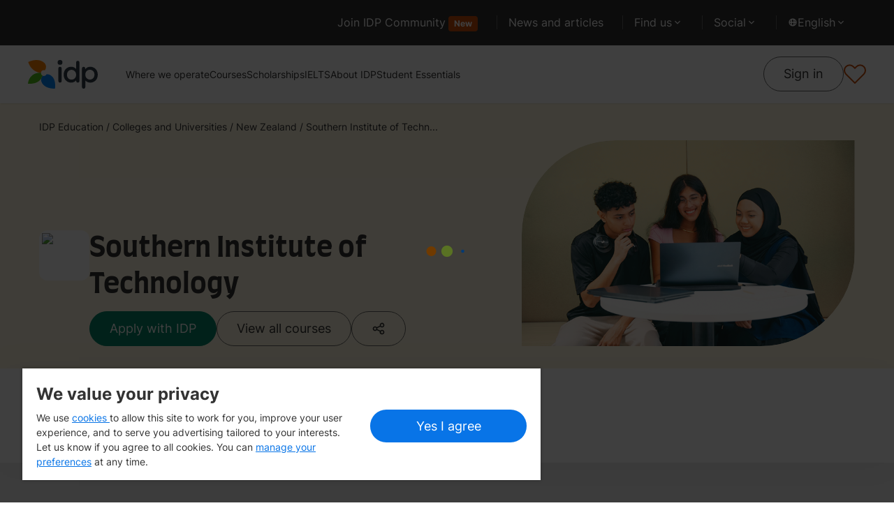

--- FILE ---
content_type: text/html; charset=utf-8
request_url: https://www.idp.com/universities-and-colleges/southern-institute-of-technology/IID-NZ-00926/
body_size: 24521
content:
<!DOCTYPE html><html lang="en"><head><meta charSet="utf-8"/><meta name="viewport" content="width=device-width"/><title>Southern Institute of Technology | Courses, Rankings, Expenses, Scholarships &amp; Intakes</title><meta name="description" content="Explore courses offered by Southern Institute of Technology in New Zealand. Find fee information, admission criteria and required IELTS scores. Apply now!"/><meta name="keywords" content="subjects, courses, study abroad"/><meta name="robots" content="index,follow"/><link rel="canonical" href="https://www.idp.com/universities-and-colleges/southern-institute-of-technology/IID-NZ-00926/"/><link rel="alternate" href="https://www.idp.com/universities-and-colleges/southern-institute-of-technology/IID-NZ-00926/" hrefLang="x-default"/><script type="application/ld+json">{
        "@context": "https://schema.org/",
        "@type": "CollegeOrUniversity", 
        "@id": "https://www.idp.com/universities-and-colleges/southern-institute-of-technology/IID-NZ-00926/",
        "logo": "https://images-intl.prod.aws.idp-connect.com/commimg/myhotcourses/institution/myhc_264351.png",
        "name": "Southern Institute of Technology", 
        "description": "Southern Institute of Technology (SIT) provides quality tertiary education and training across a wide range of subjects and qualifications. It offers more than 250 programmes from certificate to postgraduate studies all accredited by New Zealand Qualifications Framework, students can learn...",
        "url": "https://www.idp.com/universities-and-colleges/southern-institute-of-technology/IID-NZ-00926/", 
         "alternateName": [ 
          { 
              "@language": "en", 
              "@value": "Southern Institute of Technology"
          }
        ], 
        "address": {"@type":"PostalAddress","addressLocality":"Mangere","addressRegion":"North Island","addressCountry":"New Zealand"},
        "sameAs": "https://www.sit.ac.nz"
      }</script><link rel="preload" as="image" href="/images/banner/placeholder-univ-img.png"/><meta name="next-head-count" content="10"/><link rel="preconnect" href="https://user-next.idpwebsite.prd.idp.com"/><link rel="preconnect"/><link rel="preconnect"/><link rel="preconnect"/><link rel="preconnect"/><script async="" type="text/javascript" src="//cdn-4.convertexperiments.com/v1/js/10047580-10049189.js"></script><script>!(function (e) {
  var t = {};
  function n(i) {
    if (t[i]) return t[i].exports;
    var r = (t[i] = { i: i, l: !1, exports: {} });
    return e[i].call(r.exports, r, r.exports, n), (r.l = !0), r.exports;
  }
  (n.m = e),
    (n.c = t),
    (n.d = function (e, t, i) {
      n.o(e, t) || Object.defineProperty(e, t, { enumerable: !0, get: i });
    }),
    (n.r = function (e) {
      "undefined" !== typeof Symbol &&
        Symbol.toStringTag &&
        Object.defineProperty(e, Symbol.toStringTag, { value: "Module" }),
        Object.defineProperty(e, "__esModule", { value: !0 });
    }),
    (n.t = function (e, t) {
      if ((1 & t && (e = n(e)), 8 & t)) return e;
      if (4 & t && "object" === typeof e && e && e.__esModule) return e;
      var i = Object.create(null);
      if (
        (n.r(i),
        Object.defineProperty(i, "default", { enumerable: !0, value: e }),
        2 & t && "string" != typeof e)
      )
        for (var r in e)
          n.d(
            i,
            r,
            function (t) {
              return e[t];
            }.bind(null, r)
          );
      return i;
    }),
    (n.n = function (e) {
      var t =
        e && e.__esModule
          ? function () {
              return e.default;
            }
          : function () {
              return e;
            };
      return n.d(t, "a", t), t;
    }),
    (n.o = function (e, t) {
      return Object.prototype.hasOwnProperty.call(e, t);
    }),
    (n.p = "/"),
    n((n.s = 471));
})({
  23: function (e, t, n) {
    "use strict";
    function i(e, t) {
      if (!(e instanceof t))
        throw new TypeError("Cannot call a class as a function");
    }
    n.d(t, "a", function () {
      return i;
    });
  },
  26: function (e, t, n) {
    "use strict";
    function i(e, t) {
      for (var n = 0; n < t.length; n++) {
        var i = t[n];
        (i.enumerable = i.enumerable || !1),
          (i.configurable = !0),
          "value" in i && (i.writable = !0),
          Object.defineProperty(e, i.key, i);
      }
    }
    function r(e, t, n) {
      return t && i(e.prototype, t), n && i(e, n), e;
    }
    n.d(t, "a", function () {
      return r;
    });
  },
  28: function (e, t, n) {
    "use strict";
    n.d(t, "b", function () {
      return i;
    }),
      n.d(t, "a", function () {
        return r;
      });
    var i = "FLYWIRE_INITIATE_AGENTS_INTEGRATION_EXP",
      r = "FLYWIRE_CLOSE_AGENTS_INTEGRATION_EXP";
  },
  4: function (e, t, n) {
    "use strict";
    function i(e, t, n) {
      return (
        t in e
          ? Object.defineProperty(e, t, {
              value: n,
              enumerable: !0,
              configurable: !0,
              writable: !0,
            })
          : (e[t] = n),
        e
      );
    }
    n.d(t, "a", function () {
      return i;
    });
  },
  471: function (e, t, n) {
    "use strict";
    n.r(t);
    var i = n(4),
      r = n(28),
      o = n(23),
      l = n(26),
      a = { onClose: "onClose" },
      s = function () {},
      u = (function () {
        function e(t) {
          var n = this;
          Object(o.a)(this, e),
            (this.messageHandler = function (e) {
              if (e.data && e.data.type)
                switch (e.data.type) {
                  case r.a:
                    n.closeCallback();
                }
            }),
            (this.closeCallback = t[a.onClose] || s),
            this.init();
        }
        return (
          Object(l.a)(e, [
            {
              key: "init",
              value: function () {
                window.addEventListener("message", this.messageHandler);
              },
            },
            {
              key: "destroy",
              value: function () {
                window.removeEventListener("message", this.messageHandler);
              },
            },
          ]),
          e
        );
      })(),
      c = navigator.userAgent.indexOf("Chrome") > -1,
      d = navigator.userAgent.indexOf("Safari") > -1,
      f = function () {
        return !!d && !c;
      },
      y = new (function () {
        var e = this,
          t = null,
          n = null,
          o = null,
          l = null,
          s = function () {
            return 640;
          },
          c = function () {
            return 690;
          };
        function d() {
          (n.style.position = "static"),
            (n.style.top = ""),
            (n.style.bottom = ""),
            (n.style.left = ""),
            (n.style.right = ""),
            (n.style.width = Math.min(s(), window.innerWidth) + "px"),
            (n.style.height = Math.min(c(), window.innerHeight) + "px"),
            (o.style.paddingRight = "0"),
            (l.style.borderRadius = "6px");
        }
        (this.init = function () {
          (t = (function () {
            var e = document.createElement("div");
            return (
              (e.style.display = "flex"),
              (e.style.alignItems = "center"),
              (e.style.justifyContent = "center"),
              (e.style.position = "fixed"),
              (e.style.top = 0),
              (e.style.bottom = 0),
              (e.style.left = 0),
              (e.style.right = 0),
              (e.style.zIndex = 2147483647),
              (e.style.backgroundColor = "rgba(56, 73, 91, 0.8)"),
              e
            );
          })()),
            (n = (function () {
              var e = document.createElement("div");
              return (
                (e.style.display = "flex"),
                (e.style.flexDirection = "column"),
                e
              );
            })()),
            (o = (function () {
              var e = document.createElement("div");
              (e.style.width = "2px"),
                (e.style.height = "20px"),
                (e.style.marginLeft = "10px"),
                (e.style.backgroundColor = "white"),
                (e.style.transform = "rotate(45deg)");
              var t = document.createElement("div");
              (t.style.width = "2px"),
                (t.style.height = "20px"),
                (t.style.backgroundColor = "white"),
                (t.style.transform = "rotate(90deg)");
              var n = document.createElement("a");
              return (
                (n.style.alignSelf = "flex-end"),
                (n.style.boxSizing = "border-box"),
                (n.style.width = "20px"),
                (n.style.height = "40px"),
                (n.style.padding = "10px 0"),
                (n.style.cursor = "pointer"),
                e.appendChild(t),
                n.appendChild(e),
                n.addEventListener("click", function () {
                  return y.close();
                }),
                n
              );
            })()),
            (l = (function () {
              var e = document.createElement("iframe");
              return (
                e.setAttribute(
                  "src",
                  "https://agents-integration.flywire.com/"
                ),
                (e.style.width = "100%"),
                (e.style.flexGrow = "1"),
                (e.style.border = "none"),
                (e.style.backgroundColor = "white"),
                e
              );
            })()),
            n.appendChild(o),
            n.appendChild(l),
            t.appendChild(n);
        }),
          (this.open = function (e, n) {
            this.initCallbackEngine(n),
              d(),
              window.addEventListener("resize", d),
              document.body.appendChild(t);
            var i = "https://agents-integration.flywire.com/";
            l.onload = function () {
              l.contentWindow.focus(),
                f
                  ? setTimeout(function () {
                      return l.contentWindow.postMessage(
                        { type: r.b, data: e },
                        i
                      );
                    }, 300)
                  : l.contentWindow.postMessage({ type: r.b, data: e }, i);
            };
          }),
          (this.initCallbackEngine = function (e) {
            var t = this.computeMergedCallbacks(e);
            this.cbEngine = new u(t);
          }),
          (this.close = function () {
            window.removeEventListener("resize", d),
              this.cbEngine.destroy(),
              document.body.removeChild(t);
          }),
          (this.flywireCallbacks = Object(i.a)({}, a.onClose, function () {
            e.close();
          })),
          (this.computeMergedCallbacks = function (t) {
            var n = {},
              i = function (i) {
                var r = a[i];
                n[r] = function () {
                  "function" === typeof t[r] && t[r](),
                    "function" === typeof e.flywireCallbacks[r] &&
                      e.flywireCallbacks[r]();
                };
              };
            for (var r in a) i(r);
            return n;
          });
      })(),
      p = y;
    window.FlywireIntegration = new (function () {
      return (
        p.init(),
        {
          initiate: function (e) {
            var t =
              arguments.length > 1 && void 0 !== arguments[1]
                ? arguments[1]
                : {};
            p.open(e, t);
          },
        }
      );
    })();
  },
});</script><script>        
        // Define dataLayer and the gtag function. 
        window.dataLayer = window.dataLayer || []; 
        function gtag(){dataLayer.push(arguments)} 
 
        // Default ad_storage to "granted" as per GA team requirements (JIRA : IDPWEB-452). 
        gtag("consent", "default", {
              "ad_storage": "granted", 
              analytics_storage: "granted", 
              functionality_storage: "granted", 
              personalization_storage: "granted", 
              security_storage: "granted",  
              ad_user_data: "granted",
              ad_personalization: "granted", 
              'wait_for_update': 500 /* Note: Allows for the integration of asynchronous consent management platforms (CMPs) by applying a delay to tags firing based on consent*/
        });
        </script><script async="" src="https://securepubads.g.doubleclick.net/tag/js/gpt.js"></script><script>var googletag = googletag || {};
    googletag.cmd = googletag.cmd || [];</script><script>(function(w,d,s,l,i){w[l]=w[l]||[];w[l].push({'gtm.start':
            new Date().getTime(),event:'gtm.js'});var f=d.getElementsByTagName(s)[0],
            j=d.createElement(s),dl=l!='dataLayer'?'&l='+l:'';j.async=true;j.src=
            'https://www.googletagmanager.com/gtm.js?id='+i+dl;f.parentNode.insertBefore(j,f);
            })(window,document,'script','dataLayer','GTM-TQ3H962')</script><script>(function(w,d,s,l,i){w[l]=w[l]||[];w[l].push({'gtm.start':
      new Date().getTime(),event:'gtm.js'});var f=d.getElementsByTagName(s)[0],
      j=d.createElement(s),dl=l!='dataLayer'?'&l='+l:'';j.async=true;j.src=
      'https://www.googletagmanager.com/gtm.js?id='+i+dl;f.parentNode.insertBefore(j,f);
      })(window,document,'script','dataLayer','GTM-MHSG58J');</script><script type="text/javascript">function OptanonWrapper() </script><link rel="icon" type="image/x-icon" href="/images/favicon.ico"/><link rel="preload stylesheet" type="text/css" as="style" href="/css/main-new.css?id=lt6w03uYGMZr0IxBiuNOr"/><noscript data-n-css=""></noscript><script defer="" nomodule="" src="/_next/static/chunks/polyfills-c67a75d1b6f99dc8.js"></script><script src="https://cdn-apac.onetrust.com/scripttemplates/otSDKStub.js" type="text/javascript" charset="UTF-8" data-domain-script="9da5c84a-f861-498a-a0e8-6716ff5b27f5" defer="" data-nscript="beforeInteractive"></script><script src="https://ajax.googleapis.com/ajax/libs/jquery/3.5.1/jquery.min.js" defer="" data-nscript="beforeInteractive"></script><script src="/_next/static/chunks/webpack-15798add8e269150.js" defer=""></script><script src="/_next/static/chunks/main-7e7c29f393d6b566.js" defer=""></script><script src="/_next/static/chunks/pages/_app-06ddcbf59d92935d.js" defer=""></script><script src="/_next/static/chunks/pages/%5BsiteId%5D/universities-and-colleges/%5BinstitutionName%5D/%5B...institutionId%5D-e9b05019e5195ba7.js" defer=""></script><script src="/_next/static/lt6w03uYGMZr0IxBiuNOr/_buildManifest.js" defer=""></script><script src="/_next/static/lt6w03uYGMZr0IxBiuNOr/_ssgManifest.js" defer=""></script></head><body><noscript><iframe src="https://www.googletagmanager.com/ns.html?id=GTM-TQ3H962" height="0" width="0" style="display:none;visibility:hidden"></iframe></noscript><noscript><iframe src="https://www.googletagmanager.com/ns.html?id=GTM-MHSG58J" height="0" width="0" style="display:none;visibility:hidden"></iframe></noscript><div id="__next"><div id="root"><div class="hidden c-lg:flex bg-grey py-[12px] pr-[24px] flex-row pl-[16px] c-lg:px-[40px] top_nav"><div class="max-w-[1920px] w-full flex mx-auto"><nav class="w-full relative c-lg:justify-end flex items-center" aria-label="Top navigation"><ul class="flex flex-wrap items-center gap-x-[8px] c-lg:gap-[12px] w-full c-lg:w-auto"><li class="pr-[8px] c-lg:pr-[12px] relative after:content-[&#x27;&#x27;] after:absolute after:right-0 after:top-[50%] after:translate-y-[-50%] after:bg-grey-dark after:w-[1px] after:h-[20px] nav_border__right"><a href="/user-sign-in/" class="text-white text-small c-lg:text-para hover:underline block py-[8px] px-[16px]">Join IDP Community<span class="ms-[4px]"><span class="badge badge--darkOrange ">New</span></span></a></li><li class="pr-[8px] c-lg:pr-[12px] relative after:content-[&#x27;&#x27;] after:absolute after:right-0 after:top-[50%] after:translate-y-[-50%] after:bg-grey-dark after:w-[1px] after:h-[20px] nav_border__right"><a href="/blog/article-search/" class="text-white text-small c-lg:text-para hover:underline block py-[8px] px-[16px]">News and articles</a></li><li class="pr-[8px] c-lg:pr-[12px] relative after:content-[&#x27;&#x27;] after:absolute after:right-0 after:top-[50%] after:translate-y-[-50%] after:bg-grey-dark after:w-[1px] after:h-[20px] hover:before:content-[&#x27;&#x27;] hover:before:w-[calc(100%-20px)] hover:before:absolute hover:before:h-full hover:before:rounded-[8px] hover:before:left-0 hover:before:top-0 hover:before:bg-primary-petal focus:before:bg-primary-petal nav_border__right" tabindex="0"><span class="text-white text-small c-lg:text-para py-[8px] px-[16px] flex gap-[4px] cursor-pointer items-center relative">Find us<svg class="" stroke="currentColor" fill="currentColor" stroke-width="0" viewBox="0 0 24 24" height="1em" width="1em" xmlns="http://www.w3.org/2000/svg"><path fill="none" d="M0 0h24v24H0V0z"></path><path d="M7.41 8.59 12 13.17l4.59-4.58L18 10l-6 6-6-6 1.41-1.41z"></path></svg></span><div class="invisible opacity-0  absolute right-0 z-40 top-[32px] pt-[24px] top-nav__findus"><div class="max-h-[480px] w-[240px] c-lg:w-[260px] overflow-y-auto overflow-hidden rounded-[8px]"><div class="bg-grey text-white rounded-[8px] overflow-hidden transition-all"><div class="flex flex-col text-small"><div class="p-[16px]"><a href="/education-counsellor-office-finder/" class="btn btn--sm btn--white-outline text-center inline-block w-full">Find nearest IDP offices</a></div><a data-testid="site-switcher" href="/australia/" class="flex items-center hover:bg-primary-petal p-[16px] gap-[8px] cursor-pointer transition-all text-white hover:no-underline ">IDP Australia</a><a data-testid="site-switcher" href="/middleeast/" class="flex items-center hover:bg-primary-petal p-[16px] gap-[8px] cursor-pointer transition-all text-white hover:no-underline ">IDP Bahrain</a><a data-testid="site-switcher" href="/bangladesh/" class="flex items-center hover:bg-primary-petal p-[16px] gap-[8px] cursor-pointer transition-all text-white hover:no-underline ">IDP Bangladesh</a><a data-testid="site-switcher" href="/cambodia/" class="flex items-center hover:bg-primary-petal p-[16px] gap-[8px] cursor-pointer transition-all text-white hover:no-underline ">IDP Cambodia</a><a data-testid="site-switcher" href="/canada/" class="flex items-center hover:bg-primary-petal p-[16px] gap-[8px] cursor-pointer transition-all text-white hover:no-underline ">IDP Canada</a><a data-testid="site-switcher" href="https://www.idp.cn/" class="flex items-center hover:bg-primary-petal p-[16px] gap-[8px] cursor-pointer transition-all text-white hover:no-underline ">IDP China</a><a data-testid="site-switcher" href="/egypt/" class="flex items-center hover:bg-primary-petal p-[16px] gap-[8px] cursor-pointer transition-all text-white hover:no-underline ">IDP Egypt</a><a data-testid="site-switcher" href="/ghana/" class="flex items-center hover:bg-primary-petal p-[16px] gap-[8px] cursor-pointer transition-all text-white hover:no-underline ">IDP Ghana</a><a data-testid="site-switcher" href="/hongkong/" class="flex items-center hover:bg-primary-petal p-[16px] gap-[8px] cursor-pointer transition-all text-white hover:no-underline ">IDP Hong Kong</a><a data-testid="site-switcher" href="/india/" class="flex items-center hover:bg-primary-petal p-[16px] gap-[8px] cursor-pointer transition-all text-white hover:no-underline ">IDP India</a><a data-testid="site-switcher" href="/indonesia/" class="flex items-center hover:bg-primary-petal p-[16px] gap-[8px] cursor-pointer transition-all text-white hover:no-underline ">IDP Indonesia</a><a data-testid="site-switcher" href="/iran/" class="flex items-center hover:bg-primary-petal p-[16px] gap-[8px] cursor-pointer transition-all text-white hover:no-underline ">IDP Iran</a><a data-testid="site-switcher" href="/middleeast/" class="flex items-center hover:bg-primary-petal p-[16px] gap-[8px] cursor-pointer transition-all text-white hover:no-underline ">IDP Jordan</a><a data-testid="site-switcher" href="/kenya/" class="flex items-center hover:bg-primary-petal p-[16px] gap-[8px] cursor-pointer transition-all text-white hover:no-underline ">IDP Kenya</a><a data-testid="site-switcher" href="/korea/" class="flex items-center hover:bg-primary-petal p-[16px] gap-[8px] cursor-pointer transition-all text-white hover:no-underline ">IDP Korea</a><a data-testid="site-switcher" href="/middleeast/" class="flex items-center hover:bg-primary-petal p-[16px] gap-[8px] cursor-pointer transition-all text-white hover:no-underline ">IDP Kuwait</a><a data-testid="site-switcher" href="/middleeast/" class="flex items-center hover:bg-primary-petal p-[16px] gap-[8px] cursor-pointer transition-all text-white hover:no-underline ">IDP Lebanon</a><a data-testid="site-switcher" href="/malaysia/" class="flex items-center hover:bg-primary-petal p-[16px] gap-[8px] cursor-pointer transition-all text-white hover:no-underline ">IDP Malaysia</a><a data-testid="site-switcher" href="/mauritius/" class="flex items-center hover:bg-primary-petal p-[16px] gap-[8px] cursor-pointer transition-all text-white hover:no-underline ">IDP Mauritius</a><a data-testid="site-switcher" href="/middleeast/" class="flex items-center hover:bg-primary-petal p-[16px] gap-[8px] cursor-pointer transition-all text-white hover:no-underline ">IDP Middle East</a><a data-testid="site-switcher" href="/nepal/" class="flex items-center hover:bg-primary-petal p-[16px] gap-[8px] cursor-pointer transition-all text-white hover:no-underline ">IDP Nepal</a><a data-testid="site-switcher" href="/newzealand/" class="flex items-center hover:bg-primary-petal p-[16px] gap-[8px] cursor-pointer transition-all text-white hover:no-underline ">IDP New Zealand</a><a data-testid="site-switcher" href="/nigeria/" class="flex items-center hover:bg-primary-petal p-[16px] gap-[8px] cursor-pointer transition-all text-white hover:no-underline ">IDP Nigeria</a><a data-testid="site-switcher" href="/oman/" class="flex items-center hover:bg-primary-petal p-[16px] gap-[8px] cursor-pointer transition-all text-white hover:no-underline ">IDP Oman</a><a data-testid="site-switcher" href="/pakistan/" class="flex items-center hover:bg-primary-petal p-[16px] gap-[8px] cursor-pointer transition-all text-white hover:no-underline ">IDP Pakistan</a><a data-testid="site-switcher" href="/philippines/" class="flex items-center hover:bg-primary-petal p-[16px] gap-[8px] cursor-pointer transition-all text-white hover:no-underline ">IDP Philippines</a><a data-testid="site-switcher" href="/saudiarabia/" class="flex items-center hover:bg-primary-petal p-[16px] gap-[8px] cursor-pointer transition-all text-white hover:no-underline ">IDP Saudi Arabia</a><a data-testid="site-switcher" href="/singapore/" class="flex items-center hover:bg-primary-petal p-[16px] gap-[8px] cursor-pointer transition-all text-white hover:no-underline ">IDP Singapore</a><a data-testid="site-switcher" href="/srilanka/" class="flex items-center hover:bg-primary-petal p-[16px] gap-[8px] cursor-pointer transition-all text-white hover:no-underline ">IDP Sri Lanka</a><a data-testid="site-switcher" href="/taiwan/" class="flex items-center hover:bg-primary-petal p-[16px] gap-[8px] cursor-pointer transition-all text-white hover:no-underline ">IDP Taiwan, China</a><a data-testid="site-switcher" href="/thailand/" class="flex items-center hover:bg-primary-petal p-[16px] gap-[8px] cursor-pointer transition-all text-white hover:no-underline ">IDP Thailand</a><a data-testid="site-switcher" href="/turkey/" class="flex items-center hover:bg-primary-petal p-[16px] gap-[8px] cursor-pointer transition-all text-white hover:no-underline ">IDP Turkey</a><a data-testid="site-switcher" href="/uae/" class="flex items-center hover:bg-primary-petal p-[16px] gap-[8px] cursor-pointer transition-all text-white hover:no-underline ">IDP UAE</a><a data-testid="site-switcher" href="/vietnam/" class="flex items-center hover:bg-primary-petal p-[16px] gap-[8px] cursor-pointer transition-all text-white hover:no-underline ">IDP Vietnam</a><a data-testid="site-switcher" href="https://careers.idp.com/" class="flex items-center hover:bg-primary-petal p-[16px] gap-[8px] cursor-pointer transition-all text-white hover:no-underline ">IDP Corporate</a></div></div></div></div></li><li class="pr-[8px] c-lg:pr-[12px] relative after:content-[&#x27;&#x27;] after:absolute after:right-0 after:top-[50%] after:translate-y-[-50%] after:bg-grey-dark after:w-[1px] after:h-[20px] hover:before:content-[&#x27;&#x27;] hover:before:w-[calc(100%-20px)] hover:before:absolute hover:before:h-full hover:before:rounded-[8px] hover:before:left-0 hover:before:top-0 hover:before:bg-primary-petal focus:before:content-[&#x27;&#x27;] focus:before:w-[calc(100%-20px)] focus:before:absolute focus:before:h-full focus:before:rounded-[8px] focus:before:left-0 focus:before:top-0 focus:before:bg-primary-petal nav_border__right" tabindex="0"><span class="text-white text-small c-lg:text-para py-[8px] px-[16px] flex gap-[4px] cursor-pointer items-center relative">Social<svg class="" stroke="currentColor" fill="currentColor" stroke-width="0" viewBox="0 0 24 24" height="1em" width="1em" xmlns="http://www.w3.org/2000/svg"><path fill="none" d="M0 0h24v24H0V0z"></path><path d="M7.41 8.59 12 13.17l4.59-4.58L18 10l-6 6-6-6 1.41-1.41z"></path></svg></span><div class="invisible opacity-0 absolute right-0 z-40 top-[32px] pt-[24px] language_tooltip"><div class=" min-w-[174px] bg-grey text-white rounded-[8px] overflow-hidden transition-all"><div class=" flex flex-col text-small justify-between"><a data-testid="link-target" target="_blank" href="https://www.facebook.com/IDPstudyabroad" aria-label="Facebook" class="flex items-center hover:bg-primary-petal p-[16px] gap-[8px] cursor-pointer transition-all text-white hover:no-underline"><img class="w-[24px] h-[24px]" src="https://images.ctfassets.net/8bbwomjfix8m/7JHoUXkSiF8AoPi5E2DlmV/73791a5520fddd3c57c543960f811352/Social-Facebook.svg" alt="Facebook"/><p class="">Facebook</p></a><a data-testid="link-target" target="_blank" href="https://www.youtube.com/channel/UCH194JIhjrIDejBVQ4dxJ7g" aria-label="Youtube" class="flex items-center hover:bg-primary-petal p-[16px] gap-[8px] cursor-pointer transition-all text-white hover:no-underline"><img class="w-[24px] h-[24px]" src="https://images.ctfassets.net/8bbwomjfix8m/7IMnVOpUBN7m8AggK5Bwrr/60c88549c99281cefc389c453b521368/Social-Youtube.svg" alt="Youtube"/><p class="">Youtube</p></a><a data-testid="link-target" target="_blank" href="https://www.instagram.com/idp_studyabroad/" aria-label="Instagram" class="flex items-center hover:bg-primary-petal p-[16px] gap-[8px] cursor-pointer transition-all text-white hover:no-underline"><img class="w-[24px] h-[24px]" src="https://images.ctfassets.net/8bbwomjfix8m/7bf5yM2cnsA8AVkQiTfxIE/4d9964d0798629e014b52c675a1a36d0/Social-Instagram.svg" alt="Instagram"/><p class="">Instagram</p></a><a data-testid="link-target" target="_self" href="https://www.tiktok.com/@idpeducation" aria-label="TikTok" class="flex items-center hover:bg-primary-petal p-[16px] gap-[8px] cursor-pointer transition-all text-white hover:no-underline"><img class="w-[24px] h-[24px]" src="https://images.ctfassets.net/8bbwomjfix8m/1wbXkcbFwLKGcojuO5fOzU/0d142071a8190c3060eee254f5d594c9/Social-Tiktok.svg" alt="TikTok"/><p class="">TikTok</p></a></div></div></div></li><li data-testid="language-switcher" class="pr-[8px] c-lg:pr-[12px] relative hover:before:content-[&#x27;&#x27;] hover:before:w-[calc(100%-16px)] hover:before:absolute hover:before:h-full hover:before:rounded-[8px] hover:before:left-0 hover:before:top-0 hover:before:bg-primary-petal focus:before:bg-primary-petal nav_border__right language-switcher" tabindex="0"><span class="text-white text-small c-lg:text-para py-[8px] px-[16px] flex gap-[4px] cursor-pointer items-center relative capitalize"><svg class="w-[14px] h-[14px]" stroke="currentColor" fill="currentColor" stroke-width="0" viewBox="0 0 20 20" aria-hidden="true" height="1em" width="1em" xmlns="http://www.w3.org/2000/svg"><path fill-rule="evenodd" d="M4.083 9h1.946c.089-1.546.383-2.97.837-4.118A6.004 6.004 0 004.083 9zM10 2a8 8 0 100 16 8 8 0 000-16zm0 2c-.076 0-.232.032-.465.262-.238.234-.497.623-.737 1.182-.389.907-.673 2.142-.766 3.556h3.936c-.093-1.414-.377-2.649-.766-3.556-.24-.56-.5-.948-.737-1.182C10.232 4.032 10.076 4 10 4zm3.971 5c-.089-1.546-.383-2.97-.837-4.118A6.004 6.004 0 0115.917 9h-1.946zm-2.003 2H8.032c.093 1.414.377 2.649.766 3.556.24.56.5.948.737 1.182.233.23.389.262.465.262.076 0 .232-.032.465-.262.238-.234.498-.623.737-1.182.389-.907.673-2.142.766-3.556zm1.166 4.118c.454-1.147.748-2.572.837-4.118h1.946a6.004 6.004 0 01-2.783 4.118zm-6.268 0C6.412 13.97 6.118 12.546 6.03 11H4.083a6.004 6.004 0 002.783 4.118z" clip-rule="evenodd"></path></svg> <!-- -->English<svg class="" stroke="currentColor" fill="currentColor" stroke-width="0" viewBox="0 0 24 24" height="1em" width="1em" xmlns="http://www.w3.org/2000/svg"><path fill="none" d="M0 0h24v24H0V0z"></path><path d="M7.41 8.59 12 13.17l4.59-4.58L18 10l-6 6-6-6 1.41-1.41z"></path></svg></span><div class="invisible opacity-0 absolute right-0 z-40 top-[32px] pt-[24px] language_tooltip"><div class=" min-w-[174px] max-h-[480px] bg-grey text-white rounded-[8px] overflow-y-auto transition-all"><div class="flex flex-col text-small"><a href="/universities-and-colleges/southern-institute-of-technology/IID-NZ-00926/" class="flex items-center hover:bg-primary-petal p-[16px] gap-[8px] cursor-pointer transition-all text-white hover:no-underline ">English</a><a href="/universities-and-colleges/southern-institute-of-technology/IID-NZ-00926/?lang=km" class="flex items-center hover:bg-primary-petal p-[16px] gap-[8px] cursor-pointer transition-all text-white hover:no-underline ">ភាសាខ្មែរ</a><a href="/universities-and-colleges/southern-institute-of-technology/IID-NZ-00926/?lang=tw" class="flex items-center hover:bg-primary-petal p-[16px] gap-[8px] cursor-pointer transition-all text-white hover:no-underline ">繁體中文（台灣）</a><a href="/universities-and-colleges/southern-institute-of-technology/IID-NZ-00926/?lang=hk" class="flex items-center hover:bg-primary-petal p-[16px] gap-[8px] cursor-pointer transition-all text-white hover:no-underline ">繁體中文</a><a href="/universities-and-colleges/southern-institute-of-technology/IID-NZ-00926/?lang=zk" class="flex items-center hover:bg-primary-petal p-[16px] gap-[8px] cursor-pointer transition-all text-white hover:no-underline ">简体中文</a><a href="/universities-and-colleges/southern-institute-of-technology/IID-NZ-00926/?lang=id" class="flex items-center hover:bg-primary-petal p-[16px] gap-[8px] cursor-pointer transition-all text-white hover:no-underline ">Bahasa Indonesia</a><a href="/universities-and-colleges/southern-institute-of-technology/IID-NZ-00926/?lang=fa" class="flex items-center hover:bg-primary-petal p-[16px] gap-[8px] cursor-pointer transition-all text-white hover:no-underline ">فارسی</a><a href="/universities-and-colleges/southern-institute-of-technology/IID-NZ-00926/?lang=ko" class="flex items-center hover:bg-primary-petal p-[16px] gap-[8px] cursor-pointer transition-all text-white hover:no-underline ">한국어</a><a href="/universities-and-colleges/southern-institute-of-technology/IID-NZ-00926/?lang=ar" class="flex items-center hover:bg-primary-petal p-[16px] gap-[8px] cursor-pointer transition-all text-white hover:no-underline ">العربية</a><a href="/universities-and-colleges/southern-institute-of-technology/IID-NZ-00926/?lang=th" class="flex items-center hover:bg-primary-petal p-[16px] gap-[8px] cursor-pointer transition-all text-white hover:no-underline ">ไทย</a><a href="/universities-and-colleges/southern-institute-of-technology/IID-NZ-00926/?lang=tr" class="flex items-center hover:bg-primary-petal p-[16px] gap-[8px] cursor-pointer transition-all text-white hover:no-underline ">Türkçe</a><a href="/universities-and-colleges/southern-institute-of-technology/IID-NZ-00926/?lang=vn" class="flex items-center hover:bg-primary-petal p-[16px] gap-[8px] cursor-pointer transition-all text-white hover:no-underline ">Tiếng Việt</a></div></div></div></li></ul></nav></div></div><header id="header" data-testid="header-component" class="z-[35] h-[58px] c-lg:h-auto sticky top-0 px-[16px] c-xs:px-[24px] c-xl:px-[40px] flex items-center justify-center flex-row bg-white c-lg:px-[40px] shadow-custom-sm"><div class="max-w-[1920px] flex items-center justify-between flex-row w-full"><div class="flex flex-shrink-0 items-center"><a href="/" aria-label="Home"><img alt="IDP Education" loading="lazy" width="64" height="24" decoding="async" data-nimg="1" class="block h-auto w-[64px] c-xl:hidden ml-x-sm" style="color:transparent" src="https://images.ctfassets.net/8bbwomjfix8m/55AePSl50ZnwVBce2lROSW/ff063dcfbec1eb176c59e2179eef57e2/idp-logo.svg"/><img alt="IDP Education" loading="lazy" width="100" height="56" decoding="async" data-nimg="1" class="hidden h-auto w-[100px] c-xl:block" style="color:transparent" src="https://images.ctfassets.net/8bbwomjfix8m/55AePSl50ZnwVBce2lROSW/ff063dcfbec1eb176c59e2179eef57e2/idp-logo.svg"/><span class="sr-only">IDP Education</span></a></div><nav aria-label="primary navigation" class="-right-full max-w-container transition-all mx-auto w-full flex fixed h-full z-10 top-0 bg-white justify-start items-start flex-col c-lg:relative c-lg:justify-center c-lg:items-center c-lg:right-0 c-lg:bg-transparent flex-1"><div class="flex justify-between shadow-custom-10 w-full py-[16px] px-[24px] c-lg:hidden items-center"><img alt="IDP Education" loading="lazy" width="64" height="24" decoding="async" data-nimg="1" class="w-[64px] h-auto" style="color:transparent" src="https://images.ctfassets.net/8bbwomjfix8m/55AePSl50ZnwVBce2lROSW/ff063dcfbec1eb176c59e2179eef57e2/idp-logo.svg"/><button aria-label="Close navigation"><svg class="w-[16px] h-[16px]" stroke="currentColor" fill="currentColor" stroke-width="0" viewBox="0 0 20 20" aria-hidden="true" height="1em" width="1em" xmlns="http://www.w3.org/2000/svg"><path fill-rule="evenodd" d="M4.293 4.293a1 1 0 011.414 0L10 8.586l4.293-4.293a1 1 0 111.414 1.414L11.414 10l4.293 4.293a1 1 0 01-1.414 1.414L10 11.414l-4.293 4.293a1 1 0 01-1.414-1.414L8.586 10 4.293 5.707a1 1 0 010-1.414z" clip-rule="evenodd"></path></svg></button></div><ul id="header-main-menu" class="flex overflow-y-auto c-lg:overflow-visible c-lg:flex-wrap c-lg:text-small gap-x-[20px] c-xl2:text-para c-xl2:gap-x-[32px] relative flex-col items-start c-lg:items-center w-full c-lg:flex-row c-lg:p-0 c-lg:px-[40px] menu_bar"><li class=" w-full relative c-lg:w-auto c-lg:border-b-4 border-transparent px-[24px] c-lg:px-0 c-lg:static"><a href="javascript:void(0)" class="text-grey  flex items-center align-middle py-[20px] c-lg:pt-[32px] c-lg:pb-[28px] c-lg:px-0 group hover:no-underline hover:text-primary-petal border-b border-grey-light c-lg:border-none">Where we operate</a><svg class="block absolute right-[16px] top-[22px] w-[20px] h-[20px] text-primary c-lg:hidden icon_rotate" stroke="currentColor" fill="currentColor" stroke-width="0" viewBox="0 0 20 20" aria-hidden="true" height="1em" width="1em" xmlns="http://www.w3.org/2000/svg"><path fill-rule="evenodd" d="M7.293 14.707a1 1 0 010-1.414L10.586 10 7.293 6.707a1 1 0 011.414-1.414l4 4a1 1 0 010 1.414l-4 4a1 1 0 01-1.414 0z" clip-rule="evenodd"></path></svg><div class="c-lg:invisible c-lg:opacity-0 -right-full top-[60px] c-lg:top-[84px] overflow-y-auto c-lg:overflow-y-visible fixed w-full h-full right-100%  flex left-auto z-40 c-lg:w-auto duration-300 transition-[top,opacity,right] c-lg:shadow-custom-15-25 bg-white flex-col gap-[16px] c-lg:flex-row c-lg:absolute c-lg:h-auto c-lg:rounded-b-[12px] c-lg:right-auto"><ul class=" c-lg:w-auto w-full pb-[160px] c-lg:py-[20px] transition-all"><li class="bg-grey text-white flex w-full gap-[12px] items-center px-[16px] py-[20px] c-lg:hidden mobile_sub__menu"><span aria-label="Back button" role="button"><svg class="text-heading-4" stroke="currentColor" fill="currentColor" stroke-width="0" viewBox="0 0 24 24" height="1em" width="1em" xmlns="http://www.w3.org/2000/svg"><path fill="none" d="M0 0h24v24H0z"></path><path d="M15.41 7.41 14 6l-6 6 6 6 1.41-1.41L10.83 12z"></path></svg></span>Where we operate</li><li class="c-lg:px-[16px] flex flex-col items-start group/sub menu_list"><a href="javascript:void(0)" class="flex items-center justify-between border-b border-grey-light w-full gap-x-[8px] text-grey  c-lg:hover:bg-grey-lightest c-lg:rounded-[8px] hover:no-underline py-[20px] px-[24px] c-lg:border-0">Africa<svg class="text-primary-petal hidden c-lg:block icon_rotate w-[20px] h-[20px]" stroke="currentColor" fill="currentColor" stroke-width="0" viewBox="0 0 20 20" aria-hidden="true" height="1em" width="1em" xmlns="http://www.w3.org/2000/svg"><path fill-rule="evenodd" d="M7.293 14.707a1 1 0 010-1.414L10.586 10 7.293 6.707a1 1 0 011.414-1.414l4 4a1 1 0 010 1.414l-4 4a1 1 0 01-1.414 0z" clip-rule="evenodd"></path></svg></a><div class="c-lg:opacity-0
                                           right-auto left-full c-lg:absolute w-full h-full flex flex-1 flex-col bg-grey-lightest c-lg:py-[28px] c-lg:rounded-b-[8px] top-0 c-lg:invisible c-lg:group-hover/sub:visible c-lg:px-[16px] sub_menu transition-transform c-lg:max-w-[280px] c-lg:shadow-custom-5-10 c-lg:w-[max-content] c-lg:h-auto c-lg:min-h-full"><a href="/egypt/" class="text-grey  border-b border-grey-light c-lg:border-0 py-[20px] px-[24px] rounded-[8px] hover:text-primary-petal">IDP Egypt</a><a href="/ghana/" class="text-grey  border-b border-grey-light c-lg:border-0 py-[20px] px-[24px] rounded-[8px] hover:text-primary-petal">IDP Ghana</a><a href="/kenya/" class="text-grey  border-b border-grey-light c-lg:border-0 py-[20px] px-[24px] rounded-[8px] hover:text-primary-petal">IDP Kenya</a><a href="/nigeria/" class="text-grey  border-b border-grey-light c-lg:border-0 py-[20px] px-[24px] rounded-[8px] hover:text-primary-petal">IDP Nigeria</a></div></li><li class="c-lg:px-[16px] flex flex-col items-start group/sub menu_list"><a href="javascript:void(0)" class="flex items-center justify-between border-b border-grey-light w-full gap-x-[8px] text-grey  c-lg:hover:bg-grey-lightest c-lg:rounded-[8px] hover:no-underline py-[20px] px-[24px] c-lg:border-0">Europe<svg class="text-primary-petal hidden c-lg:block icon_rotate w-[20px] h-[20px]" stroke="currentColor" fill="currentColor" stroke-width="0" viewBox="0 0 20 20" aria-hidden="true" height="1em" width="1em" xmlns="http://www.w3.org/2000/svg"><path fill-rule="evenodd" d="M7.293 14.707a1 1 0 010-1.414L10.586 10 7.293 6.707a1 1 0 011.414-1.414l4 4a1 1 0 010 1.414l-4 4a1 1 0 01-1.414 0z" clip-rule="evenodd"></path></svg></a><div class="c-lg:opacity-0
                                           right-auto left-full c-lg:absolute w-full h-full flex flex-1 flex-col bg-grey-lightest c-lg:py-[28px] c-lg:rounded-b-[8px] top-0 c-lg:invisible c-lg:group-hover/sub:visible c-lg:px-[16px] sub_menu transition-transform c-lg:max-w-[280px] c-lg:shadow-custom-5-10 c-lg:w-[max-content] c-lg:h-auto c-lg:min-h-full"><a href="/turkey/" class="text-grey  border-b border-grey-light c-lg:border-0 py-[20px] px-[24px] rounded-[8px] hover:text-primary-petal">IDP Turkey</a><a href="https://www.ranke-heinemann.de/" class="text-grey  border-b border-grey-light  c-lg:border-0 p-[20px] rounded-[8px] hover:text-primary">IDP Germany</a><a href="https://www.ranke-heinemann.de/" class="text-grey  border-b border-grey-light  c-lg:border-0 p-[20px] rounded-[8px] hover:text-primary">IDP Austria</a></div></li><li class="c-lg:px-[16px] flex flex-col items-start group/sub menu_list"><a href="javascript:void(0)" class="flex items-center justify-between border-b border-grey-light w-full gap-x-[8px] text-grey  c-lg:hover:bg-grey-lightest c-lg:rounded-[8px] hover:no-underline py-[20px] px-[24px] c-lg:border-0">Middle East<svg class="text-primary-petal hidden c-lg:block icon_rotate w-[20px] h-[20px]" stroke="currentColor" fill="currentColor" stroke-width="0" viewBox="0 0 20 20" aria-hidden="true" height="1em" width="1em" xmlns="http://www.w3.org/2000/svg"><path fill-rule="evenodd" d="M7.293 14.707a1 1 0 010-1.414L10.586 10 7.293 6.707a1 1 0 011.414-1.414l4 4a1 1 0 010 1.414l-4 4a1 1 0 01-1.414 0z" clip-rule="evenodd"></path></svg></a><div class="c-lg:opacity-0
                                           right-auto left-full c-lg:absolute w-full h-full flex flex-1 flex-col bg-grey-lightest c-lg:py-[28px] c-lg:rounded-b-[8px] top-0 c-lg:invisible c-lg:group-hover/sub:visible c-lg:px-[16px] sub_menu transition-transform c-lg:max-w-[280px] c-lg:shadow-custom-5-10 c-lg:w-[max-content] c-lg:h-auto c-lg:min-h-full"><a href="/middleeast/" class="text-grey  border-b border-grey-light c-lg:border-0 py-[20px] px-[24px] rounded-[8px] hover:text-primary-petal">IDP Bahrain</a><a href="/iran/" class="text-grey  border-b border-grey-light c-lg:border-0 py-[20px] px-[24px] rounded-[8px] hover:text-primary-petal">IDP Iran</a><a href="/middleeast/" class="text-grey  border-b border-grey-light c-lg:border-0 py-[20px] px-[24px] rounded-[8px] hover:text-primary-petal">IDP Jordan</a><a href="/middleeast/" class="text-grey  border-b border-grey-light c-lg:border-0 py-[20px] px-[24px] rounded-[8px] hover:text-primary-petal">IDP Kuwait</a><a href="/middleeast/" class="text-grey  border-b border-grey-light c-lg:border-0 py-[20px] px-[24px] rounded-[8px] hover:text-primary-petal">IDP Lebanon</a><a href="/middleeast/" class="text-grey  border-b border-grey-light c-lg:border-0 py-[20px] px-[24px] rounded-[8px] hover:text-primary-petal">IDP Middle East</a><a href="/oman/" class="text-grey  border-b border-grey-light c-lg:border-0 py-[20px] px-[24px] rounded-[8px] hover:text-primary-petal">IDP Oman</a><a href="/pakistan/" class="text-grey  border-b border-grey-light c-lg:border-0 py-[20px] px-[24px] rounded-[8px] hover:text-primary-petal">IDP Pakistan</a><a href="/saudiarabia/" class="text-grey  border-b border-grey-light c-lg:border-0 py-[20px] px-[24px] rounded-[8px] hover:text-primary-petal">IDP Saudi Arabia</a><a href="/uae/" class="text-grey  border-b border-grey-light c-lg:border-0 py-[20px] px-[24px] rounded-[8px] hover:text-primary-petal">IDP UAE</a></div></li><li class="c-lg:px-[16px] flex flex-col items-start group/sub menu_list"><a href="javascript:void(0)" class="flex items-center justify-between border-b border-grey-light w-full gap-x-[8px] text-grey  c-lg:hover:bg-grey-lightest c-lg:rounded-[8px] hover:no-underline py-[20px] px-[24px] c-lg:border-0">North America<svg class="text-primary-petal hidden c-lg:block icon_rotate w-[20px] h-[20px]" stroke="currentColor" fill="currentColor" stroke-width="0" viewBox="0 0 20 20" aria-hidden="true" height="1em" width="1em" xmlns="http://www.w3.org/2000/svg"><path fill-rule="evenodd" d="M7.293 14.707a1 1 0 010-1.414L10.586 10 7.293 6.707a1 1 0 011.414-1.414l4 4a1 1 0 010 1.414l-4 4a1 1 0 01-1.414 0z" clip-rule="evenodd"></path></svg></a><div class="c-lg:opacity-0
                                           right-auto left-full c-lg:absolute w-full h-full flex flex-1 flex-col bg-grey-lightest c-lg:py-[28px] c-lg:rounded-b-[8px] top-0 c-lg:invisible c-lg:group-hover/sub:visible c-lg:px-[16px] sub_menu transition-transform c-lg:max-w-[280px] c-lg:shadow-custom-5-10 c-lg:w-[max-content] c-lg:h-auto c-lg:min-h-full"><a href="/canada/" class="text-grey  border-b border-grey-light c-lg:border-0 py-[20px] px-[24px] rounded-[8px] hover:text-primary-petal">IDP Canada</a></div></li><li class="c-lg:px-[16px] flex flex-col items-start group/sub menu_list"><a href="javascript:void(0)" class="flex items-center justify-between border-b border-grey-light w-full gap-x-[8px] text-grey  c-lg:hover:bg-grey-lightest c-lg:rounded-[8px] hover:no-underline py-[20px] px-[24px] c-lg:border-0">North Asia<svg class="text-primary-petal hidden c-lg:block icon_rotate w-[20px] h-[20px]" stroke="currentColor" fill="currentColor" stroke-width="0" viewBox="0 0 20 20" aria-hidden="true" height="1em" width="1em" xmlns="http://www.w3.org/2000/svg"><path fill-rule="evenodd" d="M7.293 14.707a1 1 0 010-1.414L10.586 10 7.293 6.707a1 1 0 011.414-1.414l4 4a1 1 0 010 1.414l-4 4a1 1 0 01-1.414 0z" clip-rule="evenodd"></path></svg></a><div class="c-lg:opacity-0
                                           right-auto left-full c-lg:absolute w-full h-full flex flex-1 flex-col bg-grey-lightest c-lg:py-[28px] c-lg:rounded-b-[8px] top-0 c-lg:invisible c-lg:group-hover/sub:visible c-lg:px-[16px] sub_menu transition-transform c-lg:max-w-[280px] c-lg:shadow-custom-5-10 c-lg:w-[max-content] c-lg:h-auto c-lg:min-h-full"><a href="/hongkong/" class="text-grey  border-b border-grey-light c-lg:border-0 py-[20px] px-[24px] rounded-[8px] hover:text-primary-petal">IDP Hong Kong</a><a href="/korea/" class="text-grey  border-b border-grey-light c-lg:border-0 py-[20px] px-[24px] rounded-[8px] hover:text-primary-petal">IDP Korea</a><a href="/taiwan/" class="text-grey  border-b border-grey-light c-lg:border-0 py-[20px] px-[24px] rounded-[8px] hover:text-primary-petal">IDP Taiwan, China</a></div></li><li class="c-lg:px-[16px] flex flex-col items-start group/sub menu_list"><a href="javascript:void(0)" class="flex items-center justify-between border-b border-grey-light w-full gap-x-[8px] text-grey  c-lg:hover:bg-grey-lightest c-lg:rounded-[8px] hover:no-underline py-[20px] px-[24px] c-lg:border-0">Oceania<svg class="text-primary-petal hidden c-lg:block icon_rotate w-[20px] h-[20px]" stroke="currentColor" fill="currentColor" stroke-width="0" viewBox="0 0 20 20" aria-hidden="true" height="1em" width="1em" xmlns="http://www.w3.org/2000/svg"><path fill-rule="evenodd" d="M7.293 14.707a1 1 0 010-1.414L10.586 10 7.293 6.707a1 1 0 011.414-1.414l4 4a1 1 0 010 1.414l-4 4a1 1 0 01-1.414 0z" clip-rule="evenodd"></path></svg></a><div class="c-lg:opacity-0
                                           right-auto left-full c-lg:absolute w-full h-full flex flex-1 flex-col bg-grey-lightest c-lg:py-[28px] c-lg:rounded-b-[8px] top-0 c-lg:invisible c-lg:group-hover/sub:visible c-lg:px-[16px] sub_menu transition-transform c-lg:max-w-[280px] c-lg:shadow-custom-5-10 c-lg:w-[max-content] c-lg:h-auto c-lg:min-h-full"><a href="/australia/" class="text-grey  border-b border-grey-light c-lg:border-0 py-[20px] px-[24px] rounded-[8px] hover:text-primary-petal">IDP Australia</a><a href="/newzealand/" class="text-grey  border-b border-grey-light c-lg:border-0 py-[20px] px-[24px] rounded-[8px] hover:text-primary-petal">IDP New Zealand</a></div></li><li class="c-lg:px-[16px] flex flex-col items-start group/sub menu_list"><a href="javascript:void(0)" class="flex items-center justify-between border-b border-grey-light w-full gap-x-[8px] text-grey  c-lg:hover:bg-grey-lightest c-lg:rounded-[8px] hover:no-underline py-[20px] px-[24px] c-lg:border-0">South Asia<svg class="text-primary-petal hidden c-lg:block icon_rotate w-[20px] h-[20px]" stroke="currentColor" fill="currentColor" stroke-width="0" viewBox="0 0 20 20" aria-hidden="true" height="1em" width="1em" xmlns="http://www.w3.org/2000/svg"><path fill-rule="evenodd" d="M7.293 14.707a1 1 0 010-1.414L10.586 10 7.293 6.707a1 1 0 011.414-1.414l4 4a1 1 0 010 1.414l-4 4a1 1 0 01-1.414 0z" clip-rule="evenodd"></path></svg></a><div class="c-lg:opacity-0
                                           right-auto left-full c-lg:absolute w-full h-full flex flex-1 flex-col bg-grey-lightest c-lg:py-[28px] c-lg:rounded-b-[8px] top-0 c-lg:invisible c-lg:group-hover/sub:visible c-lg:px-[16px] sub_menu transition-transform c-lg:max-w-[280px] c-lg:shadow-custom-5-10 c-lg:w-[max-content] c-lg:h-auto c-lg:min-h-full"><a href="/bangladesh/" class="text-grey  border-b border-grey-light c-lg:border-0 py-[20px] px-[24px] rounded-[8px] hover:text-primary-petal">IDP Bangladesh</a><a href="/india/" class="text-grey  border-b border-grey-light c-lg:border-0 py-[20px] px-[24px] rounded-[8px] hover:text-primary-petal">IDP India</a><a href="/mauritius/" class="text-grey  border-b border-grey-light c-lg:border-0 py-[20px] px-[24px] rounded-[8px] hover:text-primary-petal">IDP Mauritius</a><a href="https://www.idp.com/nepal/" class="text-grey  border-b border-grey-light  c-lg:border-0 p-[20px] rounded-[8px] hover:text-primary">IDP Nepal</a><a href="/srilanka/" class="text-grey  border-b border-grey-light c-lg:border-0 py-[20px] px-[24px] rounded-[8px] hover:text-primary-petal">IDP Sri Lanka</a></div></li><li class="c-lg:px-[16px] flex flex-col items-start group/sub menu_list"><a href="javascript:void(0)" class="flex items-center justify-between border-b border-grey-light w-full gap-x-[8px] text-grey  c-lg:hover:bg-grey-lightest c-lg:rounded-[8px] hover:no-underline py-[20px] px-[24px] c-lg:border-0">South East Asia<svg class="text-primary-petal hidden c-lg:block icon_rotate w-[20px] h-[20px]" stroke="currentColor" fill="currentColor" stroke-width="0" viewBox="0 0 20 20" aria-hidden="true" height="1em" width="1em" xmlns="http://www.w3.org/2000/svg"><path fill-rule="evenodd" d="M7.293 14.707a1 1 0 010-1.414L10.586 10 7.293 6.707a1 1 0 011.414-1.414l4 4a1 1 0 010 1.414l-4 4a1 1 0 01-1.414 0z" clip-rule="evenodd"></path></svg></a><div class="c-lg:opacity-0
                                           right-auto left-full c-lg:absolute w-full h-full flex flex-1 flex-col bg-grey-lightest c-lg:py-[28px] c-lg:rounded-b-[8px] top-0 c-lg:invisible c-lg:group-hover/sub:visible c-lg:px-[16px] sub_menu transition-transform c-lg:max-w-[280px] c-lg:shadow-custom-5-10 c-lg:w-[max-content] c-lg:h-auto c-lg:min-h-full"><a href="/cambodia/" class="text-grey  border-b border-grey-light c-lg:border-0 py-[20px] px-[24px] rounded-[8px] hover:text-primary-petal">IDP Cambodia</a><a href="/indonesia/" class="text-grey  border-b border-grey-light c-lg:border-0 py-[20px] px-[24px] rounded-[8px] hover:text-primary-petal">IDP Indonesia</a><a href="/malaysia/" class="text-grey  border-b border-grey-light c-lg:border-0 py-[20px] px-[24px] rounded-[8px] hover:text-primary-petal">IDP Malaysia</a><a href="/philippines/" class="text-grey  border-b border-grey-light c-lg:border-0 py-[20px] px-[24px] rounded-[8px] hover:text-primary-petal">IDP Philippines</a><a href="/singapore/" class="text-grey  border-b border-grey-light c-lg:border-0 py-[20px] px-[24px] rounded-[8px] hover:text-primary-petal">IDP Singapore</a><a href="/thailand/" class="text-grey  border-b border-grey-light c-lg:border-0 py-[20px] px-[24px] rounded-[8px] hover:text-primary-petal">IDP Thailand</a><a href="/vietnam/" class="text-grey  border-b border-grey-light c-lg:border-0 py-[20px] px-[24px] rounded-[8px] hover:text-primary-petal">IDP Vietnam</a></div></li></ul></div></li><li class=" w-full relative c-lg:w-auto c-lg:border-b-4 border-transparent px-[24px] c-lg:px-0 c-lg:static"><a href="https://www.idp.com/find-a-course/" class="text-grey flex  items-center align-middle py-[20px] c-lg:pt-[32px] c-lg:pb-[28px] c-lg:px-0 group hover:no-underline hover:text-primary-petal border-b border-grey-light c-lg:border-none">Courses</a><svg class="block absolute right-[16px] top-[22px] w-[20px] h-[20px] text-primary c-lg:hidden icon_rotate" stroke="currentColor" fill="currentColor" stroke-width="0" viewBox="0 0 20 20" aria-hidden="true" height="1em" width="1em" xmlns="http://www.w3.org/2000/svg"><path fill-rule="evenodd" d="M7.293 14.707a1 1 0 010-1.414L10.586 10 7.293 6.707a1 1 0 011.414-1.414l4 4a1 1 0 010 1.414l-4 4a1 1 0 01-1.414 0z" clip-rule="evenodd"></path></svg><div class="c-lg:invisible c-lg:opacity-0 -right-full top-[60px] c-lg:top-[84px] overflow-y-auto c-lg:overflow-y-visible fixed w-full h-full right-100%  flex left-auto z-40 c-lg:w-auto duration-300 transition-[top,opacity,right] c-lg:shadow-custom-15-25 bg-white flex-col gap-[16px] c-lg:flex-row c-lg:absolute c-lg:h-auto c-lg:rounded-b-[12px] c-lg:right-auto"><ul class=" c-lg:w-auto w-full pb-[160px] c-lg:py-[20px] transition-all"><li class="bg-grey text-white flex w-full gap-[12px] items-center px-[16px] py-[20px] c-lg:hidden mobile_sub__menu"><span aria-label="Back button" role="button"><svg class="text-heading-4" stroke="currentColor" fill="currentColor" stroke-width="0" viewBox="0 0 24 24" height="1em" width="1em" xmlns="http://www.w3.org/2000/svg"><path fill="none" d="M0 0h24v24H0z"></path><path d="M15.41 7.41 14 6l-6 6 6 6 1.41-1.41L10.83 12z"></path></svg></span>Courses</li><li class="c-lg:px-[16px] flex flex-col items-start group/sub menu_list"><a href="https://www.idp.com/find-a-course/all-subject/all-study-level/australia/" class="flex items-center border-b border-grey-light c-lg:border-none w-full gap-x-[8px] text-grey  c-lg:hover:bg-grey-lighter c-lg:rounded-[8px] hover:no-underline py-[20px] c-lg:border-0 px-[24px]">Australia</a></li><li class="c-lg:px-[16px] flex flex-col items-start group/sub menu_list"><a href="https://www.idp.com/find-a-course/all-subject/all-study-level/canada/" class="flex items-center border-b border-grey-light c-lg:border-none w-full gap-x-[8px] text-grey  c-lg:hover:bg-grey-lighter c-lg:rounded-[8px] hover:no-underline py-[20px] c-lg:border-0 px-[24px]">Canada</a></li><li class="c-lg:px-[16px] flex flex-col items-start group/sub menu_list"><a href="https://www.idp.com/find-a-course/all-subject/all-study-level/ireland/" class="flex items-center border-b border-grey-light c-lg:border-none w-full gap-x-[8px] text-grey  c-lg:hover:bg-grey-lighter c-lg:rounded-[8px] hover:no-underline py-[20px] c-lg:border-0 px-[24px]">Ireland</a></li><li class="c-lg:px-[16px] flex flex-col items-start group/sub menu_list"><a href="https://www.idp.com/find-a-course/all-subject/all-study-level/new-zealand/" class="flex items-center border-b border-grey-light c-lg:border-none w-full gap-x-[8px] text-grey  c-lg:hover:bg-grey-lighter c-lg:rounded-[8px] hover:no-underline py-[20px] c-lg:border-0 px-[24px]">New Zealand</a></li><li class="c-lg:px-[16px] flex flex-col items-start group/sub menu_list"><a href="https://www.idp.com/find-a-course/all-subject/all-study-level/united-kingdom/" class="flex items-center border-b border-grey-light c-lg:border-none w-full gap-x-[8px] text-grey  c-lg:hover:bg-grey-lighter c-lg:rounded-[8px] hover:no-underline py-[20px] c-lg:border-0 px-[24px]">United Kingdom</a></li><li class="c-lg:px-[16px] flex flex-col items-start group/sub menu_list"><a href="https://www.idp.com/find-a-course/all-subject/all-study-level/united-states/" class="flex items-center border-b border-grey-light c-lg:border-none w-full gap-x-[8px] text-grey  c-lg:hover:bg-grey-lighter c-lg:rounded-[8px] hover:no-underline py-[20px] c-lg:border-0 px-[24px]">United States</a></li><li class="c-lg:px-[16px] flex flex-col items-start group/sub menu_list"><a href="https://www.idp.com/study-abroad-subjects/" class="flex items-center border-b border-grey-light c-lg:border-none w-full gap-x-[8px] text-grey  c-lg:hover:bg-grey-lighter c-lg:rounded-[8px] hover:no-underline py-[20px] c-lg:border-0 px-[24px]">Courses by subject</a></li><li class="c-lg:px-[16px] flex flex-col items-start group/sub menu_list"><a href="/ai-safe-degrees-to-study-abroad/" class="flex items-center border-b border-grey-light w-full gap-x-[8px] text-grey  c-lg:hover:bg-grey-lightest c-lg:rounded-[8px] hover:no-underline py-[20px] px-[24px] c-lg:border-0">AI Safe Courses</a></li></ul></div></li><li class=" w-full relative c-lg:w-auto c-lg:border-b-4 border-transparent px-[24px] c-lg:px-0 c-lg:static"><a href="https://www.idp.com/find-a-scholarship/" class="text-grey flex  items-center align-middle py-[20px] c-lg:pt-[32px] c-lg:pb-[28px] c-lg:px-0 group hover:no-underline hover:text-primary-petal border-b border-grey-light c-lg:border-none">Scholarships</a><svg class="block absolute right-[16px] top-[22px] w-[20px] h-[20px] text-primary c-lg:hidden icon_rotate" stroke="currentColor" fill="currentColor" stroke-width="0" viewBox="0 0 20 20" aria-hidden="true" height="1em" width="1em" xmlns="http://www.w3.org/2000/svg"><path fill-rule="evenodd" d="M7.293 14.707a1 1 0 010-1.414L10.586 10 7.293 6.707a1 1 0 011.414-1.414l4 4a1 1 0 010 1.414l-4 4a1 1 0 01-1.414 0z" clip-rule="evenodd"></path></svg><div class="c-lg:invisible c-lg:opacity-0 -right-full top-[60px] c-lg:top-[84px] overflow-y-auto c-lg:overflow-y-visible fixed w-full h-full right-100%  flex left-auto z-40 c-lg:w-auto duration-300 transition-[top,opacity,right] c-lg:shadow-custom-15-25 bg-white flex-col gap-[16px] c-lg:flex-row c-lg:absolute c-lg:h-auto c-lg:rounded-b-[12px] c-lg:right-auto"><ul class=" c-lg:w-auto w-full pb-[160px] c-lg:py-[20px] transition-all"><li class="bg-grey text-white flex w-full gap-[12px] items-center px-[16px] py-[20px] c-lg:hidden mobile_sub__menu"><span aria-label="Back button" role="button"><svg class="text-heading-4" stroke="currentColor" fill="currentColor" stroke-width="0" viewBox="0 0 24 24" height="1em" width="1em" xmlns="http://www.w3.org/2000/svg"><path fill="none" d="M0 0h24v24H0z"></path><path d="M15.41 7.41 14 6l-6 6 6 6 1.41-1.41L10.83 12z"></path></svg></span>Scholarships</li><li class="c-lg:px-[16px] flex flex-col items-start group/sub menu_list"><a href="https://www.idp.com/find-a-scholarship/all-subject/school/" class="flex items-center border-b border-grey-light c-lg:border-none w-full gap-x-[8px] text-grey  c-lg:hover:bg-grey-lighter c-lg:rounded-[8px] hover:no-underline py-[20px] c-lg:border-0 px-[24px]">School</a></li><li class="c-lg:px-[16px] flex flex-col items-start group/sub menu_list"><a href="https://www.idp.com/find-a-scholarship/all-subject/vocational/" class="flex items-center border-b border-grey-light c-lg:border-none w-full gap-x-[8px] text-grey  c-lg:hover:bg-grey-lighter c-lg:rounded-[8px] hover:no-underline py-[20px] c-lg:border-0 px-[24px]">Vocational (VET)</a></li><li class="c-lg:px-[16px] flex flex-col items-start group/sub menu_list"><a href="https://www.idp.com/find-a-scholarship/all-subject/university/preparation/" class="flex items-center border-b border-grey-light c-lg:border-none w-full gap-x-[8px] text-grey  c-lg:hover:bg-grey-lighter c-lg:rounded-[8px] hover:no-underline py-[20px] c-lg:border-0 px-[24px]">University Preparation</a></li><li class="c-lg:px-[16px] flex flex-col items-start group/sub menu_list"><a href="https://www.idp.com/find-a-scholarship/all-subject/undergraduate/" class="flex items-center border-b border-grey-light c-lg:border-none w-full gap-x-[8px] text-grey  c-lg:hover:bg-grey-lighter c-lg:rounded-[8px] hover:no-underline py-[20px] c-lg:border-0 px-[24px]">Undergraduate</a></li><li class="c-lg:px-[16px] flex flex-col items-start group/sub menu_list"><a href="https://www.idp.com/find-a-scholarship/all-subject/postgraduate/" class="flex items-center border-b border-grey-light c-lg:border-none w-full gap-x-[8px] text-grey  c-lg:hover:bg-grey-lighter c-lg:rounded-[8px] hover:no-underline py-[20px] c-lg:border-0 px-[24px]">Postgraduate and Masters</a></li><li class="c-lg:px-[16px] flex flex-col items-start group/sub menu_list"><a href="https://www.idp.com/find-a-scholarship/all-subject/doctorate/" class="flex items-center border-b border-grey-light c-lg:border-none w-full gap-x-[8px] text-grey  c-lg:hover:bg-grey-lighter c-lg:rounded-[8px] hover:no-underline py-[20px] c-lg:border-0 px-[24px]">Doctorate</a></li></ul></div></li><li class=" w-full relative c-lg:w-auto c-lg:border-b-4 border-transparent px-[24px] c-lg:px-0 c-lg:static"><a href="https://ielts.idp.com/" class="text-grey flex  items-center align-middle py-[20px] c-lg:pt-[32px] c-lg:pb-[28px] c-lg:px-0 group hover:no-underline hover:text-primary-petal border-b border-grey-light c-lg:border-none">IELTS</a></li><li class=" w-full relative c-lg:w-auto c-lg:border-b-4 border-transparent px-[24px] c-lg:px-0 c-lg:static"><a href="javascript:void(0)" class="text-grey  flex items-center align-middle py-[20px] c-lg:pt-[32px] c-lg:pb-[28px] c-lg:px-0 group hover:no-underline hover:text-primary-petal border-b border-grey-light c-lg:border-none">About IDP</a><svg class="block absolute right-[16px] top-[22px] w-[20px] h-[20px] text-primary c-lg:hidden icon_rotate" stroke="currentColor" fill="currentColor" stroke-width="0" viewBox="0 0 20 20" aria-hidden="true" height="1em" width="1em" xmlns="http://www.w3.org/2000/svg"><path fill-rule="evenodd" d="M7.293 14.707a1 1 0 010-1.414L10.586 10 7.293 6.707a1 1 0 011.414-1.414l4 4a1 1 0 010 1.414l-4 4a1 1 0 01-1.414 0z" clip-rule="evenodd"></path></svg><div class="c-lg:invisible c-lg:opacity-0 -right-full top-[60px] c-lg:top-[84px] overflow-y-auto c-lg:overflow-y-visible fixed w-full h-full right-100%  flex left-auto z-40 c-lg:w-auto duration-300 transition-[top,opacity,right] c-lg:shadow-custom-15-25 bg-white flex-col gap-[16px] c-lg:flex-row c-lg:absolute c-lg:h-auto c-lg:rounded-b-[12px] c-lg:right-auto"><ul class=" c-lg:w-auto w-full pb-[160px] c-lg:py-[20px] transition-all"><li class="bg-grey text-white flex w-full gap-[12px] items-center px-[16px] py-[20px] c-lg:hidden mobile_sub__menu"><span aria-label="Back button" role="button"><svg class="text-heading-4" stroke="currentColor" fill="currentColor" stroke-width="0" viewBox="0 0 24 24" height="1em" width="1em" xmlns="http://www.w3.org/2000/svg"><path fill="none" d="M0 0h24v24H0z"></path><path d="M15.41 7.41 14 6l-6 6 6 6 1.41-1.41L10.83 12z"></path></svg></span>About IDP</li><li class="c-lg:px-[16px] flex flex-col items-start group/sub menu_list"><a href="https://careers.idp.com/what-we-do" class="flex items-center border-b border-grey-light c-lg:border-none w-full gap-x-[8px] text-grey  c-lg:hover:bg-grey-lighter c-lg:rounded-[8px] hover:no-underline py-[20px] c-lg:border-0 px-[24px]">What we do</a></li><li class="c-lg:px-[16px] flex flex-col items-start group/sub menu_list"><a href="https://careers.idp.com/who-we-are/our-story-so-far" class="flex items-center border-b border-grey-light c-lg:border-none w-full gap-x-[8px] text-grey  c-lg:hover:bg-grey-lighter c-lg:rounded-[8px] hover:no-underline py-[20px] c-lg:border-0 px-[24px]">History of IDP</a></li><li class="c-lg:px-[16px] flex flex-col items-start group/sub menu_list"><a href="https://www.idp.com/blog/article-search/" class="flex items-center border-b border-grey-light c-lg:border-none w-full gap-x-[8px] text-grey  c-lg:hover:bg-grey-lighter c-lg:rounded-[8px] hover:no-underline py-[20px] c-lg:border-0 px-[24px]">News and articles</a></li><li class="c-lg:px-[16px] flex flex-col items-start group/sub menu_list"><a href="https://www.idp.com/faqs/" class="flex items-center border-b border-grey-light c-lg:border-none w-full gap-x-[8px] text-grey  c-lg:hover:bg-grey-lighter c-lg:rounded-[8px] hover:no-underline py-[20px] c-lg:border-0 px-[24px]">Frequently asked Questions</a></li></ul></div></li><li class=" w-full relative c-lg:w-auto c-lg:border-b-4 border-transparent px-[24px] c-lg:px-0 c-lg:static"><a href="/student-essentials/" class="text-grey  flex items-center align-middle py-[20px] c-lg:pt-[32px] c-lg:pb-[28px] c-lg:px-0 group hover:no-underline hover:text-primary-petal border-b border-grey-light c-lg:border-none">Student Essentials</a><svg class="block absolute right-[16px] top-[22px] w-[20px] h-[20px] text-primary c-lg:hidden icon_rotate" stroke="currentColor" fill="currentColor" stroke-width="0" viewBox="0 0 20 20" aria-hidden="true" height="1em" width="1em" xmlns="http://www.w3.org/2000/svg"><path fill-rule="evenodd" d="M7.293 14.707a1 1 0 010-1.414L10.586 10 7.293 6.707a1 1 0 011.414-1.414l4 4a1 1 0 010 1.414l-4 4a1 1 0 01-1.414 0z" clip-rule="evenodd"></path></svg><div class="c-lg:invisible c-lg:opacity-0 -right-full top-[60px] c-lg:top-[84px] max-h-[70vh] overflow-y-auto fixed w-full h-full right-100%  flex left-auto z-40 c-lg:w-auto duration-300 transition-[top,opacity,right] c-lg:shadow-custom-15-25 bg-white flex-col gap-[16px] c-lg:flex-row c-lg:absolute c-lg:h-auto c-lg:rounded-b-[12px] c-lg:right-auto"><ul class=" c-lg:w-auto w-full pb-[160px] c-lg:py-[20px] transition-all"><li class="bg-grey text-white flex w-full gap-[12px] items-center px-[16px] py-[20px] c-lg:hidden mobile_sub__menu"><span aria-label="Back button" role="button"><svg class="text-heading-4" stroke="currentColor" fill="currentColor" stroke-width="0" viewBox="0 0 24 24" height="1em" width="1em" xmlns="http://www.w3.org/2000/svg"><path fill="none" d="M0 0h24v24H0z"></path><path d="M15.41 7.41 14 6l-6 6 6 6 1.41-1.41L10.83 12z"></path></svg></span>Student Essentials</li><li class="c-lg:px-[16px] flex flex-col items-start group/sub menu_list"><a href="/student-essentials/education-loan/" class="flex items-center border-b border-grey-light w-full gap-x-[8px] text-grey  c-lg:hover:bg-grey-lightest c-lg:rounded-[8px] hover:no-underline py-[20px] px-[24px] c-lg:border-0">Education loan</a></li><li class="c-lg:px-[16px] flex flex-col items-start group/sub menu_list"><a href="/student-essentials/money-transfer/" class="flex items-center border-b border-grey-light w-full gap-x-[8px] text-grey  c-lg:hover:bg-grey-lightest c-lg:rounded-[8px] hover:no-underline py-[20px] px-[24px] c-lg:border-0">Money transfer</a></li><li class="c-lg:px-[16px] flex flex-col items-start group/sub menu_list"><a href="/student-essentials/oshc/" class="flex items-center border-b border-grey-light w-full gap-x-[8px] text-grey  c-lg:hover:bg-grey-lightest c-lg:rounded-[8px] hover:no-underline py-[20px] px-[24px] c-lg:border-0">Health Insurance</a></li><li class="c-lg:px-[16px] flex flex-col items-start group/sub menu_list"><a href="/student-essentials/banking/" class="flex items-center border-b border-grey-light w-full gap-x-[8px] text-grey  c-lg:hover:bg-grey-lightest c-lg:rounded-[8px] hover:no-underline py-[20px] px-[24px] c-lg:border-0">Student banking</a></li><li class="c-lg:px-[16px] flex flex-col items-start group/sub menu_list"><a href="/student-essentials/accommodations/" class="flex items-center border-b border-grey-light w-full gap-x-[8px] text-grey  c-lg:hover:bg-grey-lightest c-lg:rounded-[8px] hover:no-underline py-[20px] px-[24px] c-lg:border-0">Accommodation</a></li><li class="c-lg:px-[16px] flex flex-col items-start group/sub menu_list"><a href="/student-essentials/sim-card/" class="flex items-center border-b border-grey-light w-full gap-x-[8px] text-grey  c-lg:hover:bg-grey-lightest c-lg:rounded-[8px] hover:no-underline py-[20px] px-[24px] c-lg:border-0">Telcom</a></li><li class="c-lg:px-[16px] flex flex-col items-start group/sub menu_list"><a href="/student-essentials/guardianship-and-welfare-services/" class="flex items-center border-b border-grey-light w-full gap-x-[8px] text-grey  c-lg:hover:bg-grey-lightest c-lg:rounded-[8px] hover:no-underline py-[20px] px-[24px] c-lg:border-0">Guardianship</a></li><li class="c-lg:px-[16px] flex flex-col items-start group/sub menu_list"><a href="/student-essentials/forex-cards/" class="flex items-center border-b border-grey-light w-full gap-x-[8px] text-grey  c-lg:hover:bg-grey-lightest c-lg:rounded-[8px] hover:no-underline py-[20px] px-[24px] c-lg:border-0">Forex  cards</a></li><li class="c-lg:px-[16px] flex flex-col items-start group/sub menu_list"><a href="/student-essentials/isic/" class="flex items-center border-b border-grey-light w-full gap-x-[8px] text-grey  c-lg:hover:bg-grey-lightest c-lg:rounded-[8px] hover:no-underline py-[20px] px-[24px] c-lg:border-0">ISIC</a></li></ul></div></li><li class="c-lg:hidden block w-full relative c-lg:w-auto c-lg:border-b-4 border-transparent px-[24px] c-lg:px-0 c-lg:static"><a class="text-grey  flex items-center align-middle py-[20px] c-lg:pt-[24px] c-lg:pb-[20px] c-lg:px-[12px] group hover:no-underline hover:text-primary-petal border-b border-grey-light c-lg:border-none">Language Switcher</a><svg class="block absolute right-[16px] top-[22px] w-[20px] h-[20px] text-primary c-lg:hidden icon_rotate" stroke="currentColor" fill="currentColor" stroke-width="0" viewBox="0 0 20 20" aria-hidden="true" height="1em" width="1em" xmlns="http://www.w3.org/2000/svg"><path fill-rule="evenodd" d="M7.293 14.707a1 1 0 010-1.414L10.586 10 7.293 6.707a1 1 0 011.414-1.414l4 4a1 1 0 010 1.414l-4 4a1 1 0 01-1.414 0z" clip-rule="evenodd"></path></svg><div class="c-lg:invisible c-lg:opacity-0 -right-full top-[60px] fixed w-full h-full overflow-y-auto c-lg:overflow-y-visible right-100%  flex left-auto z-40 c-lg:w-auto duration-300 transition-[top,opacity,right] c-lg:shadow-custom-15-25 bg-white flex-col gap-[16px] c-lg:flex-row c-lg:absolute c-lg:h-auto c-lg:rounded-b-[12px] c-lg:right-auto"><ul class=" c-lg:w-auto w-full flex flex-col relative pb-[160px] c-lg:py-[20px] transition-all"><li class="bg-grey text-white flex w-full gap-[12px] items-center px-[16px] py-[20px] c-lg:hidden mobile_sub__menu"><span role="button" aria-label="Back button"><svg class="text-heading-4" stroke="currentColor" fill="currentColor" stroke-width="0" viewBox="0 0 24 24" height="1em" width="1em" xmlns="http://www.w3.org/2000/svg"><path fill="none" d="M0 0h24v24H0z"></path><path d="M15.41 7.41 14 6l-6 6 6 6 1.41-1.41L10.83 12z"></path></svg></span>Language Switcher</li><li class="px-[24px] c-lg:px-[16px] flex flex-col items-start group/sub menu_list"><a href="/universities-and-colleges/southern-institute-of-technology/IID-NZ-00926/" class="flex items-center justify-between border-b border-grey-light w-full gap-x-[8px] text-grey  c-lg:hover:bg-grey-lighter c-lg:rounded-[8px] hover:no-underline py-[20px] c-lg:px-[24px] c-lg:border-0">English - US<svg class="text-primary-petal hidden c-lg:block icon_rotate w-[20px] h-[20px]" stroke="currentColor" fill="currentColor" stroke-width="0" viewBox="0 0 20 20" aria-hidden="true" height="1em" width="1em" xmlns="http://www.w3.org/2000/svg"><path fill-rule="evenodd" d="M7.293 14.707a1 1 0 010-1.414L10.586 10 7.293 6.707a1 1 0 011.414-1.414l4 4a1 1 0 010 1.414l-4 4a1 1 0 01-1.414 0z" clip-rule="evenodd"></path></svg></a></li><li class="px-[24px] c-lg:px-[16px] flex flex-col items-start group/sub menu_list"><a href="/universities-and-colleges/southern-institute-of-technology/IID-NZ-00926/?lang=km" class="flex items-center justify-between border-b border-grey-light w-full gap-x-[8px] text-grey  c-lg:hover:bg-grey-lighter c-lg:rounded-[8px] hover:no-underline py-[20px] c-lg:px-[24px] c-lg:border-0">Khmer<svg class="text-primary-petal hidden c-lg:block icon_rotate w-[20px] h-[20px]" stroke="currentColor" fill="currentColor" stroke-width="0" viewBox="0 0 20 20" aria-hidden="true" height="1em" width="1em" xmlns="http://www.w3.org/2000/svg"><path fill-rule="evenodd" d="M7.293 14.707a1 1 0 010-1.414L10.586 10 7.293 6.707a1 1 0 011.414-1.414l4 4a1 1 0 010 1.414l-4 4a1 1 0 01-1.414 0z" clip-rule="evenodd"></path></svg></a></li><li class="px-[24px] c-lg:px-[16px] flex flex-col items-start group/sub menu_list"><a href="/universities-and-colleges/southern-institute-of-technology/IID-NZ-00926/?lang=tw" class="flex items-center justify-between border-b border-grey-light w-full gap-x-[8px] text-grey  c-lg:hover:bg-grey-lighter c-lg:rounded-[8px] hover:no-underline py-[20px] c-lg:px-[24px] c-lg:border-0">Traditional Chinese (TW)<svg class="text-primary-petal hidden c-lg:block icon_rotate w-[20px] h-[20px]" stroke="currentColor" fill="currentColor" stroke-width="0" viewBox="0 0 20 20" aria-hidden="true" height="1em" width="1em" xmlns="http://www.w3.org/2000/svg"><path fill-rule="evenodd" d="M7.293 14.707a1 1 0 010-1.414L10.586 10 7.293 6.707a1 1 0 011.414-1.414l4 4a1 1 0 010 1.414l-4 4a1 1 0 01-1.414 0z" clip-rule="evenodd"></path></svg></a></li><li class="px-[24px] c-lg:px-[16px] flex flex-col items-start group/sub menu_list"><a href="/universities-and-colleges/southern-institute-of-technology/IID-NZ-00926/?lang=hk" class="flex items-center justify-between border-b border-grey-light w-full gap-x-[8px] text-grey  c-lg:hover:bg-grey-lighter c-lg:rounded-[8px] hover:no-underline py-[20px] c-lg:px-[24px] c-lg:border-0">Traditional Chinese<svg class="text-primary-petal hidden c-lg:block icon_rotate w-[20px] h-[20px]" stroke="currentColor" fill="currentColor" stroke-width="0" viewBox="0 0 20 20" aria-hidden="true" height="1em" width="1em" xmlns="http://www.w3.org/2000/svg"><path fill-rule="evenodd" d="M7.293 14.707a1 1 0 010-1.414L10.586 10 7.293 6.707a1 1 0 011.414-1.414l4 4a1 1 0 010 1.414l-4 4a1 1 0 01-1.414 0z" clip-rule="evenodd"></path></svg></a></li><li class="px-[24px] c-lg:px-[16px] flex flex-col items-start group/sub menu_list"><a href="/universities-and-colleges/southern-institute-of-technology/IID-NZ-00926/?lang=zk" class="flex items-center justify-between border-b border-grey-light w-full gap-x-[8px] text-grey  c-lg:hover:bg-grey-lighter c-lg:rounded-[8px] hover:no-underline py-[20px] c-lg:px-[24px] c-lg:border-0">Simplified Chinese<svg class="text-primary-petal hidden c-lg:block icon_rotate w-[20px] h-[20px]" stroke="currentColor" fill="currentColor" stroke-width="0" viewBox="0 0 20 20" aria-hidden="true" height="1em" width="1em" xmlns="http://www.w3.org/2000/svg"><path fill-rule="evenodd" d="M7.293 14.707a1 1 0 010-1.414L10.586 10 7.293 6.707a1 1 0 011.414-1.414l4 4a1 1 0 010 1.414l-4 4a1 1 0 01-1.414 0z" clip-rule="evenodd"></path></svg></a></li><li class="px-[24px] c-lg:px-[16px] flex flex-col items-start group/sub menu_list"><a href="/universities-and-colleges/southern-institute-of-technology/IID-NZ-00926/?lang=id" class="flex items-center justify-between border-b border-grey-light w-full gap-x-[8px] text-grey  c-lg:hover:bg-grey-lighter c-lg:rounded-[8px] hover:no-underline py-[20px] c-lg:px-[24px] c-lg:border-0">Bahasa Indonesia<svg class="text-primary-petal hidden c-lg:block icon_rotate w-[20px] h-[20px]" stroke="currentColor" fill="currentColor" stroke-width="0" viewBox="0 0 20 20" aria-hidden="true" height="1em" width="1em" xmlns="http://www.w3.org/2000/svg"><path fill-rule="evenodd" d="M7.293 14.707a1 1 0 010-1.414L10.586 10 7.293 6.707a1 1 0 011.414-1.414l4 4a1 1 0 010 1.414l-4 4a1 1 0 01-1.414 0z" clip-rule="evenodd"></path></svg></a></li><li class="px-[24px] c-lg:px-[16px] flex flex-col items-start group/sub menu_list"><a href="/universities-and-colleges/southern-institute-of-technology/IID-NZ-00926/?lang=fa" class="flex items-center justify-between border-b border-grey-light w-full gap-x-[8px] text-grey  c-lg:hover:bg-grey-lighter c-lg:rounded-[8px] hover:no-underline py-[20px] c-lg:px-[24px] c-lg:border-0">Persian - Iran<svg class="text-primary-petal hidden c-lg:block icon_rotate w-[20px] h-[20px]" stroke="currentColor" fill="currentColor" stroke-width="0" viewBox="0 0 20 20" aria-hidden="true" height="1em" width="1em" xmlns="http://www.w3.org/2000/svg"><path fill-rule="evenodd" d="M7.293 14.707a1 1 0 010-1.414L10.586 10 7.293 6.707a1 1 0 011.414-1.414l4 4a1 1 0 010 1.414l-4 4a1 1 0 01-1.414 0z" clip-rule="evenodd"></path></svg></a></li><li class="px-[24px] c-lg:px-[16px] flex flex-col items-start group/sub menu_list"><a href="/universities-and-colleges/southern-institute-of-technology/IID-NZ-00926/?lang=ko" class="flex items-center justify-between border-b border-grey-light w-full gap-x-[8px] text-grey  c-lg:hover:bg-grey-lighter c-lg:rounded-[8px] hover:no-underline py-[20px] c-lg:px-[24px] c-lg:border-0">Korean<svg class="text-primary-petal hidden c-lg:block icon_rotate w-[20px] h-[20px]" stroke="currentColor" fill="currentColor" stroke-width="0" viewBox="0 0 20 20" aria-hidden="true" height="1em" width="1em" xmlns="http://www.w3.org/2000/svg"><path fill-rule="evenodd" d="M7.293 14.707a1 1 0 010-1.414L10.586 10 7.293 6.707a1 1 0 011.414-1.414l4 4a1 1 0 010 1.414l-4 4a1 1 0 01-1.414 0z" clip-rule="evenodd"></path></svg></a></li><li class="px-[24px] c-lg:px-[16px] flex flex-col items-start group/sub menu_list"><a href="/universities-and-colleges/southern-institute-of-technology/IID-NZ-00926/?lang=ar" class="flex items-center justify-between border-b border-grey-light w-full gap-x-[8px] text-grey  c-lg:hover:bg-grey-lighter c-lg:rounded-[8px] hover:no-underline py-[20px] c-lg:px-[24px] c-lg:border-0">Arabic<svg class="text-primary-petal hidden c-lg:block icon_rotate w-[20px] h-[20px]" stroke="currentColor" fill="currentColor" stroke-width="0" viewBox="0 0 20 20" aria-hidden="true" height="1em" width="1em" xmlns="http://www.w3.org/2000/svg"><path fill-rule="evenodd" d="M7.293 14.707a1 1 0 010-1.414L10.586 10 7.293 6.707a1 1 0 011.414-1.414l4 4a1 1 0 010 1.414l-4 4a1 1 0 01-1.414 0z" clip-rule="evenodd"></path></svg></a></li><li class="px-[24px] c-lg:px-[16px] flex flex-col items-start group/sub menu_list"><a href="/universities-and-colleges/southern-institute-of-technology/IID-NZ-00926/?lang=th" class="flex items-center justify-between border-b border-grey-light w-full gap-x-[8px] text-grey  c-lg:hover:bg-grey-lighter c-lg:rounded-[8px] hover:no-underline py-[20px] c-lg:px-[24px] c-lg:border-0">Thai<svg class="text-primary-petal hidden c-lg:block icon_rotate w-[20px] h-[20px]" stroke="currentColor" fill="currentColor" stroke-width="0" viewBox="0 0 20 20" aria-hidden="true" height="1em" width="1em" xmlns="http://www.w3.org/2000/svg"><path fill-rule="evenodd" d="M7.293 14.707a1 1 0 010-1.414L10.586 10 7.293 6.707a1 1 0 011.414-1.414l4 4a1 1 0 010 1.414l-4 4a1 1 0 01-1.414 0z" clip-rule="evenodd"></path></svg></a></li><li class="px-[24px] c-lg:px-[16px] flex flex-col items-start group/sub menu_list"><a href="/universities-and-colleges/southern-institute-of-technology/IID-NZ-00926/?lang=tr" class="flex items-center justify-between border-b border-grey-light w-full gap-x-[8px] text-grey  c-lg:hover:bg-grey-lighter c-lg:rounded-[8px] hover:no-underline py-[20px] c-lg:px-[24px] c-lg:border-0">Turkish<svg class="text-primary-petal hidden c-lg:block icon_rotate w-[20px] h-[20px]" stroke="currentColor" fill="currentColor" stroke-width="0" viewBox="0 0 20 20" aria-hidden="true" height="1em" width="1em" xmlns="http://www.w3.org/2000/svg"><path fill-rule="evenodd" d="M7.293 14.707a1 1 0 010-1.414L10.586 10 7.293 6.707a1 1 0 011.414-1.414l4 4a1 1 0 010 1.414l-4 4a1 1 0 01-1.414 0z" clip-rule="evenodd"></path></svg></a></li><li class="px-[24px] c-lg:px-[16px] flex flex-col items-start group/sub menu_list"><a href="/universities-and-colleges/southern-institute-of-technology/IID-NZ-00926/?lang=vn" class="flex items-center justify-between border-b border-grey-light w-full gap-x-[8px] text-grey  c-lg:hover:bg-grey-lighter c-lg:rounded-[8px] hover:no-underline py-[20px] c-lg:px-[24px] c-lg:border-0">Vietnamese<svg class="text-primary-petal hidden c-lg:block icon_rotate w-[20px] h-[20px]" stroke="currentColor" fill="currentColor" stroke-width="0" viewBox="0 0 20 20" aria-hidden="true" height="1em" width="1em" xmlns="http://www.w3.org/2000/svg"><path fill-rule="evenodd" d="M7.293 14.707a1 1 0 010-1.414L10.586 10 7.293 6.707a1 1 0 011.414-1.414l4 4a1 1 0 010 1.414l-4 4a1 1 0 01-1.414 0z" clip-rule="evenodd"></path></svg></a></li></ul></div></li></ul></nav><div id="header-user-section" class="mr-0 flex justify-end items-center gap-[20px] c-lg:gap-[16px] relative c-lg:py-0"><a href="/user-sign-in/" class="hidden c-lg:flex btn btn--lg btn--grey-outline">Sign in</a><div class="flex flex-row-reverse items-center gap-[20px] c-lg:gap-[12px] c-lg:flex-row"><a aria-label="sign in link" class="text-black c-lg:hidden" href="/user-sign-in/"><svg class="block w-[36px] h-[36px] c-lg:hidden p-[8px]" xmlns="http://www.w3.org/2000/svg" width="20" height="24" viewBox="0 0 20 24" fill="none"><path d="M14.2978 5.74171C14.2978 8.13395 12.3736 10.0733 10.0001 10.0733C7.62656 10.0733 5.70242 8.13395 5.70242 5.74171C5.70242 3.34946 7.62656 1.41016 10.0001 1.41016C12.3736 1.41016 14.2978 3.34946 14.2978 5.74171Z" stroke="#1C1F2A" stroke-width="2"></path><path d="M1.92306 20.953C1.09359 20.5722 0.747955 19.5819 1.19983 18.784C2.8443 15.8806 5.94525 13.9235 9.49974 13.9235H10.4548C14.0488 13.9235 17.1791 15.9244 18.809 18.8812C19.2538 19.6882 18.8904 20.6784 18.0509 21.0477C15.8592 22.0119 13.0957 22.5869 10.0924 22.5869C6.99194 22.5869 4.14708 21.9741 1.92306 20.953Z" stroke="#1C1F2A" stroke-width="2"></path></svg></a></div><div class="relative"><a href="/global/account-dashboard/"><svg class="" xmlns="http://www.w3.org/2000/svg" width="32" height="28" viewBox="0 0 32 28" fill="none"><path d="M3.1967 3.52995C0.267767 6.45888 0.267767 11.2076 3.1967 14.1366L16.0001 26.9399L28.8033 14.1366C31.7322 11.2076 31.7322 6.45888 28.8033 3.52995C25.8744 0.601019 21.1256 0.601019 18.1967 3.52995L16.0001 5.72674L13.8033 3.52995C10.8744 0.601019 6.12563 0.601019 3.1967 3.52995Z" stroke="#CB4F0A" stroke-width="2" stroke-linecap="round" stroke-linejoin="round"></path></svg></a></div><svg width="20" height="18" viewBox="0 0 20 18" fill="none" class="block c-lg:hidden" aria-label="Mobile navigation" role="button" xmlns="http://www.w3.org/2000/svg"><rect y="1" width="20" height="2" rx="1" fill="#1C1F2A"></rect><rect y="8" width="20" height="2" rx="1" fill="#1C1F2A"></rect><rect y="15" width="20" height="2" rx="1" fill="#1C1F2A"></rect></svg></div></div><div id="university_details_page-popup-enquiry-form" sectionId="university_details_page-popup-enquiry-form" class="hidden"></div></header><div data-testid="search-widget-popup" class="opacity-0 invisible fixed top-0 bg-grey-lightest block c-lg:flex  h-full overflow-y-auto overflow-x-hidden transition-all z-[55] w-full c-lg:flex-col"></div><div data-testid="layout-component"><input type="hidden" id="utm_campaign" value=""/><input type="hidden" id="utm_medium" value=""/><input type="hidden" id="utm_source" value=""/><input type="hidden" id="utm_term" value=""/><input type="hidden" id="utm_content" value=""/><section data-testid="loading-section" class="fixed h-full bg-black/50 z-[999] top-0 left-0 w-full flex items-center justify-center"><div data-testid="loading-div" class="scale-[1.5]"><div data-testid="dot-pulse" class="dot-pulse"></div></div></section><div class="bg-grey-lightest"><div id="univeristy-details-banner-nonch" class="bg-white"><section class="bg-tertiary-lightest bannerV2 bannerInfo py-[24px] c-lg:pb-[32px] h-[420px] [@media(min-width:367px)]:h-[380px] relative after:content-[&quot; &quot;] after:absolute after:bg-black after:w-full after:h-full after:top-0 after:left-0 after:z-10 after:opacity-50 c-lg:after:hidden"><div class="max-w-container mx-auto px-[16px] c-xs:px-[24px] c-xl2:px-0 relative z-20 h-full bannerInfo__inner"><div class="flex flex-col h-full bannerInfo__content relative z-10"><div class="max-w-[700px]"><nav aria-label="Breadcrumb"><ol class="flex flex-wrap breadCrumbs"><li class="text-white hidden c-lg:inline  flex items-center text-x-small c-lg:text-small"><a href="https://www.idp.com/" title="IDP Education" class="text-white">IDP Education</a><span class="mx-1 text-white ">/</span></li><li class="text-white hidden c-lg:inline  flex items-center text-x-small c-lg:text-small"><a href="/find-a-university/" title="Colleges and Universities" class="text-white">Colleges and Universities</a><span class="mx-1 text-white ">/</span></li><li class="text-white inline  flex items-center text-x-small c-lg:text-small"><a href="/find-a-university/new-zealand" title="New Zealand" class="text-white">New Zealand</a><span class="mx-1 text-white ">/</span></li><li class="text-white inline pointer-events-none flex items-center text-x-small c-lg:text-small"><span class="text-white">Southern Institute of Techn...</span></li></ol></nav></div><div class="max-w-[700px] mt-auto"><div class="flex gap-[16px] flex-col c-lg:flex-row"><img class="w-[52px] h-[52px] c-xl:w-[72px] c-xl:h-[72px] shrink-0 object-contain rounded-[12px] overflow-hidden bg-white items-center p-1" alt="university logo" loading="lazy" width="72" height="72" decoding="async" data-nimg="1" style="color:transparent" src="https://images-intl.prod.aws.idp-connect.com/commimg/myhotcourses/institution/myhc_264351.png"/><div><h1 title="Southern Institute of Technology" class="text-white c-lg:text-grey text-heading-3 c-xl:text-heading-1 text-truncate">Southern Institute of Technology</h1><div class="flex flex-wrap items-center gap-[12px] c-sm:gap-[20px] mt-[12px]"> <button class="btn btn--secondary btn c-sm:btn--lg">Apply with IDP</button> <a href="/find-a-course/?institution_name=southern-institute-of-technology" class="btn btn--lg btn--grey-outline hidden c-lg:inline-block">View all courses</a><div class="flex flex-wrap items-center gap-[12px] c-sm:gap-[20px]"><button class="btn btn c-sm:btn--lg btn--grey-outline share-btn" aria-label="Share button" data-testid="share-button"><svg class="text-heading-5" stroke="currentColor" fill="none" stroke-width="2" viewBox="0 0 24 24" aria-hidden="true" height="1em" width="1em" xmlns="http://www.w3.org/2000/svg"><path stroke-linecap="round" stroke-linejoin="round" d="M8.684 13.342C8.886 12.938 9 12.482 9 12c0-.482-.114-.938-.316-1.342m0 2.684a3 3 0 110-2.684m0 2.684l6.632 3.316m-6.632-6l6.632-3.316m0 0a3 3 0 105.367-2.684 3 3 0 00-5.367 2.684zm0 9.316a3 3 0 105.368 2.684 3 3 0 00-5.368-2.684z"></path></svg></button></div></div></div></div></div></div><div disabled="" class="bannerInfo__img group"><img alt="image" width="100" height="100" decoding="async" data-nimg="1" class="bannerInfo__img" style="color:transparent" src="/images/banner/placeholder-univ-img.png"/></div></div></section></div><div id="univeristy-details-basic-info-pod" class="bg-grey-lightest c-lg:bg-white drop-shadow-[0_0_5px_rgba(0,0,0,0.1)] c-lg:drop-shadow-[0_5px_25px_rgba(0,0,0,0.05)] relative"><section class="max-w-container mx-auto py-[24px] c-lg:py-[40px]"><div class="grid grid-cols-2 px-[16px] c-lg:px-0 c-lg:flex gap-[36px] c-lg:gap-[40px] flex-row flex-wrap justify-start c-lg:gap-[52px]"><div class="flex flex-col"><p class="block mb-[4px] c-lg:mb-[8px] font-semibold">Location</p><p class="text-heading-6">New Zealand</p></div><div class="flex flex-col"><p class="block mb-[4px] c-lg:mb-[8px] font-semibold">International students</p><p class="text-heading-6">440</p></div></div></section></div><section id="university-details-sections" class="max-w-container mx-auto py-[40px] c-lg:py-[64px]"><div class="px-[16px] c-xs:px-[24px] c-xl2:px-0"><h2 class="text-grey">University info<span class="block bg-tertiary-petal w-[24px] h-[6px] rounded-[8px] mt-[4px]"></span></h2><div class="grid c-lg:grid-cols-4"><div class="c-lg:col-span-3 c-lg:pr-[48px] mt-[40px] institution-section"><div class="accordion"><p class="h3 font-heading !mb-0 flex border-b accordion-heading border-grey-light "><button class="flex w-full gap-[8px] py-[20px] c-md:py-[24px]" aria-label="Expand Overview "><span class="flex-1 text-left">Overview</span><svg class="relative top-[3px]" stroke="currentColor" fill="currentColor" stroke-width="0" viewBox="0 0 512 512" height="1em" width="1em" xmlns="http://www.w3.org/2000/svg"><path d="M416 277.333H277.333V416h-42.666V277.333H96v-42.666h138.667V96h42.666v138.667H416v42.666z"></path></svg></button></p><div class=" hidden border-b border-grey-light text-para pb-[32px] faq-content  rich-text-format rtf-cont-idp"><div>Southern Institute of Technology (SIT) provides quality tertiary education and training across a wide range of subjects and qualifications. It offers more than 250 programmes from certificate to postgraduate studies all accredited by New Zealand Qualifications Framework, students can learn at a level and pathway that suits them. Many of its programmes offer multiple intakes every year. From English Language Institute which offers intakes almost every week to business programmes which offer between four and nine intakes a year, it makes it easier for students to start studying.SIT staff makes the difference from being academic and industry qualified from Southland and around the world and are leaders in their fields. Small class sizes mean student gets personalised attention from their friendly academics. SIT offers programmes at campuses in Invercargill, Christchurch, Queenstown, Gore, Auckland and online through SIT2LRN Distance Learning. The Invercargill and Queenstown campuses are situated in New Zealands most picturesque region. Fiordland National Park, New Zealands first UNESCO world heritage area and the sixth largest national park in the world, is just a few hours’ drive away.</div><a class="" href="https://www.sit.ac.nz">Visit the university website</a></div></div></div><div class="relative"><div class="flex flex-col gap-[20px] c-lg:gap-[28px] mt-[40px] c-lg:mt-0 c-lg:sticky c-lg:top-[92px]"><div class="callToAction2 bg-secondary-lightest false overflow-hidden rounded-[24px] relative"><div class="p-[24px] c-md:col-span-8 false false"><h4 class="text-grey">Join the IDP student community</h4><p class="h5 !font-para !mb-0 text-grey">Connect with peers and student ambassadors to hear real experiences, tips, and advice about studying abroad.</p><button class="btn btn--primary btn--grey-outline mt-[16px] w-full c-md:w-auto false">Explore community</button></div><img alt="" loading="lazy" width="423" height="243" decoding="async" data-nimg="1" class="block mx-auto c-md:col-span-3 h-full object-contain c-lg:object-left c-md:object-left false false" style="color:transparent" src="https://images.ctfassets.net/8bbwomjfix8m/2L8Bm6NxOCvnPxnLeRA4b/a583ce437cb8f28cbf04e5391cfcd5b2/home_page_desktop.png"/></div></div></div></div></div></section><section id="university-details-upcoming-events" class="bg-white py-[40px] c-lg:py-[60px]"><div class="max-w-container mx-auto"><div class="mb-[20px] c-lg:mb-[40px] px-[16px] c-xs:px-[24px] c-xl2:px-0"><h2 class="text-grey">Upcoming events<span class="block bg-tertiary-petal w-[24px] h-[6px] rounded-[8px] mt-[4px]"></span></h2></div><div class=""><div class="swiper !px-[16px] c-xl2:!px-0" style="--swiper-navigation-color:#000;--swiper-pagination-color:#000"><div class="swiper-wrapper"></div></div><div class="flex justify-between mt-[24px] mb-0 c-lg:mt-[40px] px-[16px] c-xs:px-[24px] c-xl2:px-0"><a href="/global/events/" class="flex gap-[8px]  items-center">View More<svg class="icon_rotate" stroke="currentColor" fill="currentColor" stroke-width="0" viewBox="0 0 24 24" height="1em" width="1em" xmlns="http://www.w3.org/2000/svg"><path fill="none" d="M0 0h24v24H0z"></path><path d="M10 6 8.59 7.41 13.17 12l-4.58 4.59L10 18l6-6z"></path></svg></a><div class="hidden c-lg:flex gap-[12px] slider_arrow__wrapper"><button class="swiper-button upcoming-events-swiper-button-prev border border-grey rounded-full h-[40px] w-[40px] flex justify-center items-center cursor-pointer" aria-label="Go to next slide"><svg stroke="currentColor" fill="currentColor" stroke-width="0" viewBox="0 0 16 16" height="1em" width="1em" xmlns="http://www.w3.org/2000/svg"><path fill-rule="evenodd" d="M15 8a.5.5 0 0 0-.5-.5H2.707l3.147-3.146a.5.5 0 1 0-.708-.708l-4 4a.5.5 0 0 0 0 .708l4 4a.5.5 0 0 0 .708-.708L2.707 8.5H14.5A.5.5 0 0 0 15 8z"></path></svg></button><button class="swiper-button upcoming-events-swiper-button-next border border-grey rounded-full h-[40px] w-[40px] flex justify-center items-center cursor-pointer" aria-label="Go to previous slide"><svg stroke="currentColor" fill="currentColor" stroke-width="0" viewBox="0 0 16 16" height="1em" width="1em" xmlns="http://www.w3.org/2000/svg"><path fill-rule="evenodd" d="M1 8a.5.5 0 0 1 .5-.5h11.793l-3.147-3.146a.5.5 0 0 1 .708-.708l4 4a.5.5 0 0 1 0 .708l-4 4a.5.5 0 0 1-.708-.708L13.293 8.5H1.5A.5.5 0 0 1 1 8z"></path></svg></button></div></div></div></div></section><div id="university-details-next-steps" class="bg-grey"><section class="max-w-container mx-auto py-[40px] c-md:py-[60px] px-[16px] c-xs:px-[24px] c-xl2:px-0"><div class="mb-[32px] c-lg:mb-[44px]" data-testid="next-steps"><h2 class="text-white">Your action plan<span class="block bg-tertiary-petal w-[24px] h-[6px] rounded-[8px] mt-[4px]"></span></h2></div><ul class="grid c-lg:grid-cols-3 gap-[20px] c-lg:gap-[32px]"><li class="border border-grey-medium p-[20px] c-lg:p-[28px] rounded-[12px] flex flex-col text-white group cursor-pointer"><p class="mb-[12px]">Step<!-- --> <!-- -->1</p><h5 class="mb-[12px]">Shortlist your courses</h5><p class="text-grey-lightest">Choose the best three courses you’re most likely to pursue.</p><div class="mt-auto pt-[24px]"><a href="/find-a-course/?institution_name=Southern Institute of Technology" class="text-grey-lightest text-x-small c-lg:text-para inline-block align-middle">Get started<svg class="inline-block icon_rotate relative left-0 group-hover:left-[4px] transition-all" stroke="currentColor" fill="currentColor" stroke-width="0" viewBox="0 0 20 20" aria-hidden="true" height="1em" width="1em" xmlns="http://www.w3.org/2000/svg"><path fill-rule="evenodd" d="M7.293 14.707a1 1 0 010-1.414L10.586 10 7.293 6.707a1 1 0 011.414-1.414l4 4a1 1 0 010 1.414l-4 4a1 1 0 01-1.414 0z" clip-rule="evenodd"></path></svg></a></div></li><li class="border border-grey-medium p-[20px] c-lg:p-[28px] rounded-[12px] flex flex-col text-white group cursor-pointer"><p class="mb-[12px]">Step<!-- --> <!-- -->2</p><h5 class="mb-[12px]">Check your eligibility</h5><p class="text-grey-lightest">Get an instant in-principle offer for courses with the IDP FastLane tag.</p><div class="mt-auto pt-[24px]"><a href="/find-a-course/?is_oip=true" class="text-grey-lightest text-x-small c-lg:text-para inline-block align-middle">Get started<svg class="inline-block icon_rotate relative left-0 group-hover:left-[4px] transition-all" stroke="currentColor" fill="currentColor" stroke-width="0" viewBox="0 0 20 20" aria-hidden="true" height="1em" width="1em" xmlns="http://www.w3.org/2000/svg"><path fill-rule="evenodd" d="M7.293 14.707a1 1 0 010-1.414L10.586 10 7.293 6.707a1 1 0 011.414-1.414l4 4a1 1 0 010 1.414l-4 4a1 1 0 01-1.414 0z" clip-rule="evenodd"></path></svg></a></div></li><li class="border border-grey-medium p-[20px] c-lg:p-[28px] rounded-[12px] flex flex-col text-white group cursor-pointer"><p class="mb-[12px]">Step<!-- --> <!-- -->3</p><h5 class="mb-[12px]">Apply through IDP Live</h5><p class="text-grey-lightest">Fill out the form once and use it to apply to multiple courses.</p><div class="mt-auto pt-[24px]"><a href="/global/idp-live-app/" class="text-grey-lightest text-x-small c-lg:text-para inline-block align-middle">Get started<svg class="inline-block icon_rotate relative left-0 group-hover:left-[4px] transition-all" stroke="currentColor" fill="currentColor" stroke-width="0" viewBox="0 0 20 20" aria-hidden="true" height="1em" width="1em" xmlns="http://www.w3.org/2000/svg"><path fill-rule="evenodd" d="M7.293 14.707a1 1 0 010-1.414L10.586 10 7.293 6.707a1 1 0 011.414-1.414l4 4a1 1 0 010 1.414l-4 4a1 1 0 01-1.414 0z" clip-rule="evenodd"></path></svg></a></div></li></ul></section></div><div id="formComponent" sectionId="" class=""></div><div sectionId="university-details-popup-fastlane-cta" class="top-full hidden fixed bg-grey/50 h-full overflow-x-hidden z-[55] w-full c-lg:flex-col c-lg:justify-center"><div class="px-[16px] py-[40px] c-lg:px-0 c-lg:w-[960px] mx-auto"><div class="bg-white rounded-[20px] overflow-hidden relative px-[28px] pt-[32px] pb-[48px] c-md:px-[32px] c-md:pt-[24px] c-md:pb-[64px] text-center"><button class="ms-auto cursor-pointer block" aria-label="Close fastlane popup"><svg data-testid="svgClick" class="" width="32" height="32" viewBox="0 0 32 32" fill="none" xmlns="http://www.w3.org/2000/svg"><g><path class="stroke-grey" id="Icon" d="M8 24L24 8M8 8L24 24" stroke="" stroke-width="2" stroke-linecap="round" stroke-linejoin="round"></path></g></svg></button><h3 class="text-heading-4 c-lg:text-heading-3 font-bold text-grey">How does IDP FastLane work?</h3><p class=" text-grey mt-[8px]">With the FastLane &#x27;Offer in Principle&#x27;, you&#x27;ll know in minutes if you&#x27;ll be accepted!</p><div class="mt-[24px] c-lg:mt-[60px] flex flex-wrap items-center c-lg:flex-nowrap c-lg:items-start justify-center gap-[32px] relative after:hidden c-lg:after:block after:absolute after:content-[&#x27;&#x27;] after:h-[2px] after:w-[80%] after:bg-grey-lighter after:left-[50%] after:translate-x-[-50%] after:top-[106px]"><div class="flex flex-col items-center w-[192px]"><div class="flex flex-col-reverse c-lg:flex-col items-center"><img alt="Fastlane steps 1" loading="lazy" width="80" height="80" decoding="async" data-nimg="1" style="color:transparent" src="https://www.idp.com/images/icons/fastlane/fastlane-step-1.svg"/><span class="w-[28px] h-[28px] rounded-full bg-primary-petal flex items-center justify-center text-white my-[8px] relative z-10">1</span></div><p class="">Select an institution and course</p></div><div class="flex flex-col items-center w-[192px]"><div class="flex flex-col-reverse c-lg:flex-col items-center"><img alt="Fastlane steps 2" loading="lazy" width="80" height="80" decoding="async" data-nimg="1" style="color:transparent" src="https://www.idp.com/images/icons/fastlane/fastlane-step-2.svg"/><span class="w-[28px] h-[28px] rounded-full bg-primary-petal flex items-center justify-center text-white my-[8px] relative z-10">2</span></div><p class="">Create your academic profile</p></div><div class="flex flex-col items-center w-[192px]"><div class="flex flex-col-reverse c-lg:flex-col items-center"><img alt="Fastlane steps 3" loading="lazy" width="80" height="80" decoding="async" data-nimg="1" style="color:transparent" src="https://www.idp.com/images/icons/fastlane/fastlane-step-3.svg"/><span class="w-[28px] h-[28px] rounded-full bg-primary-petal flex items-center justify-center text-white my-[8px] relative z-10">3</span></div><p class="">Submit your application for an &#x27;Offer in Principle&#x27;</p></div><div class="flex flex-col items-center w-[192px]"><div class="flex flex-col-reverse c-lg:flex-col items-center"><img alt="Fastlane steps 4" loading="lazy" width="80" height="80" decoding="async" data-nimg="1" style="color:transparent" src="https://www.idp.com/images/icons/fastlane/fastlane-step-4.svg"/><span class="w-[28px] h-[28px] rounded-full bg-primary-petal flex items-center justify-center text-white my-[8px] relative z-10">4</span></div><p class="">Your chosen institution(s) will send you a decision in minutes!</p></div><div class="flex flex-col items-center w-[192px]"><div class="flex flex-col-reverse c-lg:flex-col items-center"><img alt="Fastlane steps 5" loading="lazy" width="80" height="80" decoding="async" data-nimg="1" style="color:transparent" src="https://www.idp.com/images/icons/fastlane/fastlane-step-5.svg"/><span class="w-[28px] h-[28px] rounded-full bg-primary-petal flex items-center justify-center text-white my-[8px] relative z-10">5</span></div><p class="">Get ready to apply with an expert counsellor</p></div></div></div></div></div></div></div><footer class="bg-grey py-[40px] c-lg:py-[60px]"><div class="px-[16px] c-xs:px-[24px] c-xl2:px-0"><div class="max-w-container mx-auto"><div class="flex justify-between items-center mb-[44px] c-lg:mb-[60px] flex-col gap-[32px] c-lg:gap-[20px] c-lg:flex-row c-lg:items-center"><img alt="IDP Education" loading="lazy" width="244" height="63" decoding="async" data-nimg="1" class="w-[148px] c-lg:w-[244px]" style="color:transparent" src="https://images.ctfassets.net/8bbwomjfix8m/2e8fRBXUfLEnjeqcQ3vgLt/42aca00cdd15abe201fe8a8dd2464fe2/idp-logo-white.svg"/><div class="w-full inline-flex gap-[12px] c-lg:gap-[20px] flex-1 flex-col c-lg:flex-row c-lg:flex c-lg:justify-end"><a href="/education-counsellor-office-finder/" class=" justify-center items-center w-full c-lg:w-auto flex gap-[12px] btn btn--white-outline"><svg stroke="currentColor" fill="none" stroke-width="1.5" viewBox="0 0 24 24" aria-hidden="true" class="w-[16px] h-[16px]" height="1em" width="1em" xmlns="http://www.w3.org/2000/svg"><path stroke-linecap="round" stroke-linejoin="round" d="M15 10.5a3 3 0 11-6 0 3 3 0 016 0z"></path><path stroke-linecap="round" stroke-linejoin="round" d="M19.5 10.5c0 7.142-7.5 11.25-7.5 11.25S4.5 17.642 4.5 10.5a7.5 7.5 0 1115 0z"></path></svg> <!-- -->Find the nearest IDP office</a><a href="/user-sign-up/" class=" justify-center text-center w-full c-lg:w-auto btn btn--primary">Sign up</a></div></div><div class="c-lg:mb-[44px] c-lg:border-b border-grey-dark grid pb-[4px]  c-lg:pb-[44px] c-lg:gap-[40px] c-lg:grid-cols-4"><ul class="border-b border-grey-dark c-lg:border-none mb-[20px] c-lg:mb-0 footer_list"><li class="mb-[20px] flex items-center"><a href="/find-a-university/" class="text-white c-lg:text-grey-lighter font-bold">Find universities abroad</a><button class="ml-auto text-white c-lg:hidden" aria-label="Expand  Footer section 1"><svg xmlns="http://www.w3.org/2000/svg" width="14" height="9" viewBox="0 0 14 9" fill="none"><path d="M13 1.5L7 7.5L1 1.5" stroke="white" stroke-width="1.5" stroke-linecap="round" stroke-linejoin="round"></path></svg></button></li></ul><ul class="border-b border-grey-dark c-lg:border-none mb-[20px] c-lg:mb-0 footer_list"><li class="mb-[20px] flex items-center"><a href="/find-a-course/" class="text-white c-lg:text-grey-lighter font-bold">Top Courses</a><button class="ml-auto text-white c-lg:hidden" aria-label="Expand  Footer section 1"><svg xmlns="http://www.w3.org/2000/svg" width="14" height="9" viewBox="0 0 14 9" fill="none"><path d="M13 1.5L7 7.5L1 1.5" stroke="white" stroke-width="1.5" stroke-linecap="round" stroke-linejoin="round"></path></svg></button></li></ul><ul class="border-b border-grey-dark c-lg:border-none mb-[20px] c-lg:mb-0 footer_list"><li class="mb-[20px] flex items-center"><a href="/about-idp/" class="text-white c-lg:text-grey-lighter font-bold">About IDP</a><button class="ml-auto text-white c-lg:hidden" aria-label="Expand  Footer section 1"><svg xmlns="http://www.w3.org/2000/svg" width="14" height="9" viewBox="0 0 14 9" fill="none"><path d="M13 1.5L7 7.5L1 1.5" stroke="white" stroke-width="1.5" stroke-linecap="round" stroke-linejoin="round"></path></svg></button></li></ul><ul class=" border-grey-dark c-lg:border-none mb-[20px] c-lg:mb-0 footer_list"><li class="mb-[20px] flex items-center"><span class="text-white c-lg:text-grey-lighter font-bold">IDP Websites</span><button class="ml-auto text-white c-lg:hidden" aria-label="Expand  Footer section 1"><svg xmlns="http://www.w3.org/2000/svg" width="14" height="9" viewBox="0 0 14 9" fill="none"><path d="M13 1.5L7 7.5L1 1.5" stroke="white" stroke-width="1.5" stroke-linecap="round" stroke-linejoin="round"></path></svg></button></li></ul></div></div></div><div class="px-[16px] c-xs:px-[24px] c-xl2:px-0 mt-[44px]"><div class="max-w-container mx-auto"><div class="flex justify-between items-center pb-[128px] c-lg:pb-0 gap-[44px] flex-col-reverse c-lg:flex-row"><div class="flex flex-col flex-1 items-center c-lg:items-start"><p class="text-white mb-[20px] c-lg:mb-[16px]  text-small c-lg:text-para">Copyright<!-- --> ©<!-- -->2026 IDP Education</p><p class="text-white mb-[20px] c-lg:mb-[16px]  text-small c-lg:text-para text-center c-lg:text-left">Copyright © IELTS Partners. IELTS Partners defined as The British Council, IELTS Australia Pty. Ltd. and Cambridge English (part of Cambridge University Press &amp; Assessment)</p><ul class="flex gap-[12px] c-lg:gap-[16px] justify-center flex-wrap c-lg:justify-start footer-bottom__menu"><li class="text-small"><a href="https://investors.idp.com/Investor-Centre/" class="text-white text-small border-r border-white pr-[16px]  underline hover:no-underline footer-link">Investors</a></li><li class="text-small"><a href="/terms-of-use/" class="text-white text-small border-r border-white pr-[16px]  underline hover:no-underline footer-link">Terms of use</a></li><li class="text-small"><a href="/privacy-policy/" class="text-white text-small border-r border-white pr-[16px]  underline hover:no-underline footer-link">Privacy policy</a></li><li class="text-small"><a href="/disclaimer/" class="text-white text-small   underline hover:no-underline footer-link">Disclaimer</a></li></ul></div><ul class="flex gap-[32px] justify-center c-lg:justify-start"><li><a href="https://www.facebook.com/IDPstudyabroad" target="_blank" aria-label="Facebook" class="block rounded-full w-[24px] h-[24px]"><img class="w-[24px] h-[24px]" src="https://images.ctfassets.net/8bbwomjfix8m/7JHoUXkSiF8AoPi5E2DlmV/73791a5520fddd3c57c543960f811352/Social-Facebook.svg" alt="Facebook"/></a></li><li><a href="https://www.youtube.com/channel/UCH194JIhjrIDejBVQ4dxJ7g" target="_blank" aria-label="Youtube" class="block rounded-full w-[24px] h-[24px]"><img class="w-[24px] h-[24px]" src="https://images.ctfassets.net/8bbwomjfix8m/7IMnVOpUBN7m8AggK5Bwrr/60c88549c99281cefc389c453b521368/Social-Youtube.svg" alt="Youtube"/></a></li><li><a href="https://www.instagram.com/idp_studyabroad/" target="_blank" aria-label="Instagram" class="block rounded-full w-[24px] h-[24px]"><img class="w-[24px] h-[24px]" src="https://images.ctfassets.net/8bbwomjfix8m/7bf5yM2cnsA8AVkQiTfxIE/4d9964d0798629e014b52c675a1a36d0/Social-Instagram.svg" alt="Instagram"/></a></li><li><a href="https://www.tiktok.com/@idpeducation" target="_self" aria-label="TikTok" class="block rounded-full w-[24px] h-[24px]"><img class="w-[24px] h-[24px]" src="https://images.ctfassets.net/8bbwomjfix8m/1wbXkcbFwLKGcojuO5fOzU/0d142071a8190c3060eee254f5d594c9/Social-Tiktok.svg" alt="TikTok"/></a></li></ul></div></div></div></footer></div></div><script id="__NEXT_DATA__" type="application/json">{"props":{"siteId":"global","headerData":{"data":{"headerCollection":{"__typename":"HeaderCollection","items":[{"__typename":"Header","journeyStageNav":null,"flagUserJourney":"Student","idpWebsiteLogo":{"__typename":"Asset","url":"https://images.ctfassets.net/8bbwomjfix8m/55AePSl50ZnwVBce2lROSW/ff063dcfbec1eb176c59e2179eef57e2/idp-logo.svg"},"headerCtaCollection":{"__typename":"HeaderHeaderCtaCollection","items":[{"__typename":"CallToActionCta","primaryCtaLabel":"Contact IDP","primaryCtaUrl":null,"primaryCtaTarget":null,"secondaryCtaUrl":null,"secondaryCtaLabel":null,"secondaryCtaTarget":null}]},"website":{"__typename":"Website","websiteId":"central","defaultLanguage":{"__typename":"Language","title":"English - US","isoLanguageCode":"en-US","dropdownLanguageCode":"English","urlCode":"/?lang=en-us"},"secondaryLanguagesCollection":{"__typename":"WebsiteSecondaryLanguagesCollection","items":[{"__typename":"Language","title":"Khmer","isoLanguageCode":"km","dropdownLanguageCode":"ភាសាខ្មែរ","urlCode":"/?lang=km"},{"__typename":"Language","title":"Traditional Chinese (TW)","isoLanguageCode":"zh-Hant-TW","dropdownLanguageCode":"繁體中文（台灣）","urlCode":"/?lang=zh-Hant-TW"},{"__typename":"Language","title":"Traditional Chinese","isoLanguageCode":"zh-Hant","dropdownLanguageCode":"繁體中文","urlCode":"/?lang=zh-Hant"},{"__typename":"Language","title":"Simplified Chinese","isoLanguageCode":"zh-Hans","dropdownLanguageCode":"简体中文","urlCode":"/?lang=zh-Hans"},{"__typename":"Language","title":"Bahasa Indonesia","isoLanguageCode":"id","dropdownLanguageCode":"Bahasa Indonesia","urlCode":"/?lang=id"},{"__typename":"Language","title":"Persian - Iran","isoLanguageCode":"fa-IR","dropdownLanguageCode":"فارسی","urlCode":"/?lang=fa-IR"},{"__typename":"Language","title":"Korean","isoLanguageCode":"ko","dropdownLanguageCode":"한국어","urlCode":"/?lang=ko"},{"__typename":"Language","title":"Arabic","isoLanguageCode":"ar","dropdownLanguageCode":"العربية","urlCode":"/?lang=ar"},{"__typename":"Language","title":"Thai","isoLanguageCode":"th-TH","dropdownLanguageCode":"ไทย","urlCode":"/?lang=th-TH"},{"__typename":"Language","title":"Turkish","isoLanguageCode":"tr-TR","dropdownLanguageCode":"Türkçe","urlCode":"/?lang=tr-TR"},{"__typename":"Language","title":"Vietnamese","isoLanguageCode":"vi","dropdownLanguageCode":"Tiếng Việt","urlCode":"/?lang=vi"}]}},"headerNavigationCollection":{"__typename":"HeaderHeaderNavigationCollection","items":[{"__typename":"Navigation","childNavigationCollection":{"items":[],"__typename":"NavigationChildNavigationCollection"},"navigationTitle":"Join IDP Community","navigationUrl":"/dashboard/?communitytab=true","developerReference":"community_header","ctaLabel":"New"},{"__typename":"Navigation","childNavigationCollection":{"items":[],"__typename":"NavigationChildNavigationCollection"},"navigationTitle":"News and articles","navigationUrl":"/blog/article-search/","developerReference":"news_and_articles","ctaLabel":null},{"__typename":"Navigation","navigationTitle":"Find us","navigationUrl":"/education-counsellor-office-finder/","developerReference":"find_us","ctaLabel":null,"childNavigationCollection":{"__typename":"NavigationChildNavigationCollection","items":[{"__typename":"Navigation","navigationIcon":null,"navigationTitle":"Find nearest IDP offices","navigationUrl":"/education-counsellor-office-finder/","developerReference":"find_offices_near_you","target":null},{"__typename":"Navigation","navigationIcon":null,"navigationTitle":"IDP Australia","navigationUrl":"/australia/","developerReference":null,"target":"Open in same tab"},{"__typename":"Navigation","navigationIcon":null,"navigationTitle":"IDP Bahrain","navigationUrl":"/middleeast/","developerReference":null,"target":"Open in same tab"},{"__typename":"Navigation","navigationIcon":null,"navigationTitle":"IDP Bangladesh","navigationUrl":"/bangladesh/","developerReference":null,"target":"Open in same tab"},{"__typename":"Navigation","navigationIcon":null,"navigationTitle":"IDP Cambodia","navigationUrl":"/cambodia/","developerReference":null,"target":"Open in same tab"},{"__typename":"Navigation","navigationIcon":null,"navigationTitle":"IDP Canada","navigationUrl":"/canada/","developerReference":null,"target":"Open in same tab"},{"__typename":"Navigation","navigationIcon":null,"navigationTitle":"IDP China","navigationUrl":"https://www.idp.cn/","developerReference":null,"target":"Open in same tab"},{"__typename":"Navigation","navigationIcon":null,"navigationTitle":"IDP Egypt","navigationUrl":"/egypt/","developerReference":null,"target":"Open in same tab"},{"__typename":"Navigation","navigationIcon":null,"navigationTitle":"IDP Ghana","navigationUrl":"/ghana/","developerReference":null,"target":"Open in same tab"},{"__typename":"Navigation","navigationIcon":null,"navigationTitle":"IDP Hong Kong","navigationUrl":"/hongkong/","developerReference":null,"target":"Open in same tab"},{"__typename":"Navigation","navigationIcon":null,"navigationTitle":"IDP India","navigationUrl":"/india/","developerReference":null,"target":"Open in same tab"},{"__typename":"Navigation","navigationIcon":null,"navigationTitle":"IDP Indonesia","navigationUrl":"/indonesia/","developerReference":null,"target":"Open in same tab"},{"__typename":"Navigation","navigationIcon":null,"navigationTitle":"IDP Iran","navigationUrl":"/iran/","developerReference":null,"target":"Open in same tab"},{"__typename":"Navigation","navigationIcon":null,"navigationTitle":"IDP Jordan","navigationUrl":"/middleeast/","developerReference":null,"target":"Open in same tab"},{"__typename":"Navigation","navigationIcon":null,"navigationTitle":"IDP Kenya","navigationUrl":"/kenya/","developerReference":null,"target":"Open in same tab"},{"__typename":"Navigation","navigationIcon":null,"navigationTitle":"IDP Korea","navigationUrl":"/korea/","developerReference":null,"target":"Open in same tab"},{"__typename":"Navigation","navigationIcon":null,"navigationTitle":"IDP Kuwait","navigationUrl":"/middleeast/","developerReference":null,"target":"Open in same tab"},{"__typename":"Navigation","navigationIcon":null,"navigationTitle":"IDP Lebanon","navigationUrl":"/middleeast/","developerReference":null,"target":"Open in same tab"},{"__typename":"Navigation","navigationIcon":null,"navigationTitle":"IDP Malaysia","navigationUrl":"/malaysia/","developerReference":null,"target":"Open in same tab"},{"__typename":"Navigation","navigationIcon":null,"navigationTitle":"IDP Mauritius","navigationUrl":"/mauritius/","developerReference":null,"target":"Open in same tab"},{"__typename":"Navigation","navigationIcon":null,"navigationTitle":"IDP Middle East","navigationUrl":"/middleeast/","developerReference":null,"target":"Open in same tab"},{"__typename":"Navigation","navigationIcon":null,"navigationTitle":"IDP Nepal","navigationUrl":"/nepal/","developerReference":null,"target":"Open in same tab"},{"__typename":"Navigation","navigationIcon":null,"navigationTitle":"IDP New Zealand","navigationUrl":"/newzealand/","developerReference":null,"target":"Open in same tab"},{"__typename":"Navigation","navigationIcon":null,"navigationTitle":"IDP Nigeria","navigationUrl":"/nigeria/","developerReference":null,"target":"Open in same tab"},{"__typename":"Navigation","navigationIcon":null,"navigationTitle":"IDP Oman","navigationUrl":"/oman/","developerReference":null,"target":"Open in same tab"},{"__typename":"Navigation","navigationIcon":null,"navigationTitle":"IDP Pakistan","navigationUrl":"/pakistan/","developerReference":null,"target":"Open in same tab"},{"__typename":"Navigation","navigationIcon":null,"navigationTitle":"IDP Philippines","navigationUrl":"/philippines/","developerReference":null,"target":"Open in same tab"},{"__typename":"Navigation","navigationIcon":null,"navigationTitle":"IDP Saudi Arabia","navigationUrl":"/saudiarabia/","developerReference":null,"target":"Open in same tab"},{"__typename":"Navigation","navigationIcon":null,"navigationTitle":"IDP Singapore","navigationUrl":"/singapore/","developerReference":null,"target":"Open in same tab"},{"__typename":"Navigation","navigationIcon":null,"navigationTitle":"IDP Sri Lanka","navigationUrl":"/srilanka/","developerReference":null,"target":"Open in same tab"},{"__typename":"Navigation","navigationIcon":null,"navigationTitle":"IDP Taiwan, China","navigationUrl":"/taiwan/","developerReference":null,"target":"Open in same tab"},{"__typename":"Navigation","navigationIcon":null,"navigationTitle":"IDP Thailand","navigationUrl":"/thailand/","developerReference":null,"target":"Open in same tab"},{"__typename":"Navigation","navigationIcon":null,"navigationTitle":"IDP Turkey","navigationUrl":"/turkey/","developerReference":null,"target":"Open in same tab"},{"__typename":"Navigation","navigationIcon":null,"navigationTitle":"IDP UAE","navigationUrl":"/uae/","developerReference":null,"target":"Open in same tab"},{"__typename":"Navigation","navigationIcon":null,"navigationTitle":"IDP Vietnam","navigationUrl":"/vietnam/","developerReference":null,"target":"Open in same tab"},{"__typename":"Navigation","navigationIcon":null,"navigationTitle":"IDP Corporate","navigationUrl":"https://careers.idp.com/","developerReference":null,"target":"Open in same tab"}]}},{"__typename":"Navigation","navigationTitle":"Social","navigationUrl":null,"developerReference":"social_channels","ctaLabel":null,"childNavigationCollection":{"__typename":"NavigationChildNavigationCollection","items":[{"__typename":"Navigation","navigationTitle":"Facebook","navigationUrl":"https://www.facebook.com/IDPstudyabroad","developerReference":"facebook","target":"Open in new tab","navigationIcon":{"__typename":"Asset","url":"https://images.ctfassets.net/8bbwomjfix8m/7JHoUXkSiF8AoPi5E2DlmV/73791a5520fddd3c57c543960f811352/Social-Facebook.svg"}},{"__typename":"Navigation","navigationTitle":"Youtube","navigationUrl":"https://www.youtube.com/channel/UCH194JIhjrIDejBVQ4dxJ7g","developerReference":"youtube","target":"Open in new tab","navigationIcon":{"__typename":"Asset","url":"https://images.ctfassets.net/8bbwomjfix8m/7IMnVOpUBN7m8AggK5Bwrr/60c88549c99281cefc389c453b521368/Social-Youtube.svg"}},{"__typename":"Navigation","navigationTitle":"Instagram","navigationUrl":"https://www.instagram.com/idp_studyabroad/","developerReference":"instagram","target":"Open in new tab","navigationIcon":{"__typename":"Asset","url":"https://images.ctfassets.net/8bbwomjfix8m/7bf5yM2cnsA8AVkQiTfxIE/4d9964d0798629e014b52c675a1a36d0/Social-Instagram.svg"}},{"__typename":"Navigation","navigationTitle":"TikTok","navigationUrl":"https://www.tiktok.com/@idpeducation","developerReference":"tiktok","target":null,"navigationIcon":{"__typename":"Asset","url":"https://images.ctfassets.net/8bbwomjfix8m/1wbXkcbFwLKGcojuO5fOzU/0d142071a8190c3060eee254f5d594c9/Social-Tiktok.svg"}}]}}]},"headerContactUsCollection":{"__typename":"HeaderHeaderContactUsCollection","items":[{"__typename":"Navigation","navigationTitle":"Contact us","navigationUrl":null,"shortDescription":null,"target":"Open in same tab","developerReference":"contact_us","navigationIcon":{"__typename":"Asset","url":"https://images.ctfassets.net/8bbwomjfix8m/3BtiLTUQRXSUJd2Dw3MsIt/d1262174d4102becc61311154b40e076/call-without-bg.svg","width":22,"height":22},"childNavigationCollection":{"__typename":"NavigationChildNavigationCollection","items":[{"__typename":"Navigation","navigationTitle":"Call ","navigationUrl":null,"shortDescription":"*phone number*","target":null,"developerReference":null,"navigationIcon":{"__typename":"Asset","url":"https://images.ctfassets.net/8bbwomjfix8m/3BtiLTUQRXSUJd2Dw3MsIt/d1262174d4102becc61311154b40e076/call-without-bg.svg","width":22,"height":22}},{"__typename":"Navigation","navigationTitle":"Whatsapp us","navigationUrl":"https://api.whatsapp.com/send/?phone=15206668088\u0026text=Hi\u0026type=phone_number\u0026app_absent=0","shortDescription":"*Whatsapp number*","target":null,"developerReference":null,"navigationIcon":{"__typename":"Asset","url":"https://images.ctfassets.net/8bbwomjfix8m/6YdwLg7UOWRRa0Tf2l9ip4/916ffb5f47de7584b3e0dc38a069f5c0/whatsapp-icon.svg","width":20,"height":21}},{"__typename":"Navigation","navigationTitle":"Book an appointment","navigationUrl":null,"shortDescription":"We'll call you back","target":null,"developerReference":null,"navigationIcon":{"__typename":"Asset","url":"https://images.ctfassets.net/8bbwomjfix8m/4rgtRMuKC7FrtfpKNRT0LJ/3b03bf2691c285cdfdd799218c98b8bd/book-appoinment-icon.svg","width":20,"height":21}}]}}]},"headerMainMenuCollection":{"__typename":"HeaderHeaderMainMenuCollection","items":[{"__typename":"Navigation","navigationTitle":"Where we operate","navigationUrl":null,"developerReference":null,"scrollMenuChild":{"items":[],"__typename":"NavigationChildNavigationCollection"},"otherMenuChild":{"__typename":"NavigationChildNavigationCollection","items":[{"__typename":"Navigation","navigationTitle":"Africa","navigationUrl":null,"target":null,"developerReference":null,"childNavigationCollection":{"__typename":"NavigationChildNavigationCollection","items":[{"__typename":"Navigation","navigationTitle":"IDP Egypt","navigationUrl":"/egypt/","target":"Open in same tab"},{"__typename":"Navigation","navigationTitle":"IDP Ghana","navigationUrl":"/ghana/","target":"Open in same tab"},{"__typename":"Navigation","navigationTitle":"IDP Kenya","navigationUrl":"/kenya/","target":"Open in same tab"},{"__typename":"Navigation","navigationTitle":"IDP Nigeria","navigationUrl":"/nigeria/","target":"Open in same tab"}]}},{"__typename":"Navigation","navigationTitle":"Europe","navigationUrl":null,"target":null,"developerReference":null,"childNavigationCollection":{"__typename":"NavigationChildNavigationCollection","items":[{"__typename":"Navigation","navigationTitle":"IDP Turkey","navigationUrl":"/turkey/","target":"Open in same tab"},{"__typename":"Navigation","navigationTitle":"IDP Germany","navigationUrl":"https://www.ranke-heinemann.de/","target":null},{"__typename":"Navigation","navigationTitle":"IDP Austria","navigationUrl":"https://www.ranke-heinemann.de/","target":null}]}},{"__typename":"Navigation","navigationTitle":"Middle East","navigationUrl":null,"target":null,"developerReference":null,"childNavigationCollection":{"__typename":"NavigationChildNavigationCollection","items":[{"__typename":"Navigation","navigationTitle":"IDP Bahrain","navigationUrl":"/middleeast/","target":"Open in same tab"},{"__typename":"Navigation","navigationTitle":"IDP Iran","navigationUrl":"/iran/","target":"Open in same tab"},{"__typename":"Navigation","navigationTitle":"IDP Jordan","navigationUrl":"/middleeast/","target":"Open in same tab"},{"__typename":"Navigation","navigationTitle":"IDP Kuwait","navigationUrl":"/middleeast/","target":"Open in same tab"},{"__typename":"Navigation","navigationTitle":"IDP Lebanon","navigationUrl":"/middleeast/","target":"Open in same tab"},{"__typename":"Navigation","navigationTitle":"IDP Middle East","navigationUrl":"/middleeast/","target":"Open in same tab"},{"__typename":"Navigation","navigationTitle":"IDP Oman","navigationUrl":"/oman/","target":"Open in same tab"},{"__typename":"Navigation","navigationTitle":"IDP Pakistan","navigationUrl":"/pakistan/","target":"Open in same tab"},{"__typename":"Navigation","navigationTitle":"IDP Saudi Arabia","navigationUrl":"/saudiarabia/","target":"Open in same tab"},{"__typename":"Navigation","navigationTitle":"IDP UAE","navigationUrl":"/uae/","target":"Open in same tab"}]}},{"__typename":"Navigation","navigationTitle":"North America","navigationUrl":null,"target":null,"developerReference":null,"childNavigationCollection":{"__typename":"NavigationChildNavigationCollection","items":[{"__typename":"Navigation","navigationTitle":"IDP Canada","navigationUrl":"/canada/","target":"Open in same tab"}]}},{"__typename":"Navigation","navigationTitle":"North Asia","navigationUrl":null,"target":null,"developerReference":null,"childNavigationCollection":{"__typename":"NavigationChildNavigationCollection","items":[{"__typename":"Navigation","navigationTitle":"IDP Hong Kong","navigationUrl":"/hongkong/","target":"Open in same tab"},{"__typename":"Navigation","navigationTitle":"IDP Korea","navigationUrl":"/korea/","target":"Open in same tab"},{"__typename":"Navigation","navigationTitle":"IDP Taiwan, China","navigationUrl":"/taiwan/","target":"Open in same tab"}]}},{"__typename":"Navigation","navigationTitle":"Oceania","navigationUrl":null,"target":null,"developerReference":null,"childNavigationCollection":{"__typename":"NavigationChildNavigationCollection","items":[{"__typename":"Navigation","navigationTitle":"IDP Australia","navigationUrl":"/australia/","target":"Open in same tab"},{"__typename":"Navigation","navigationTitle":"IDP New Zealand","navigationUrl":"/newzealand/","target":"Open in same tab"}]}},{"__typename":"Navigation","navigationTitle":"South Asia","navigationUrl":null,"target":null,"developerReference":null,"childNavigationCollection":{"__typename":"NavigationChildNavigationCollection","items":[{"__typename":"Navigation","navigationTitle":"IDP Bangladesh","navigationUrl":"/bangladesh/","target":"Open in same tab"},{"__typename":"Navigation","navigationTitle":"IDP India","navigationUrl":"/india/","target":"Open in same tab"},{"__typename":"Navigation","navigationTitle":"IDP Mauritius","navigationUrl":"/mauritius/","target":"Open in same tab"},{"__typename":"Navigation","navigationTitle":"IDP Nepal","navigationUrl":"https://www.idp.com/nepal/","target":"Open in same tab"},{"__typename":"Navigation","navigationTitle":"IDP Sri Lanka","navigationUrl":"/srilanka/","target":"Open in same tab"}]}},{"__typename":"Navigation","navigationTitle":"South East Asia","navigationUrl":null,"target":null,"developerReference":null,"childNavigationCollection":{"__typename":"NavigationChildNavigationCollection","items":[{"__typename":"Navigation","navigationTitle":"IDP Cambodia","navigationUrl":"/cambodia/","target":"Open in same tab"},{"__typename":"Navigation","navigationTitle":"IDP Indonesia","navigationUrl":"/indonesia/","target":"Open in same tab"},{"__typename":"Navigation","navigationTitle":"IDP Malaysia","navigationUrl":"/malaysia/","target":"Open in same tab"},{"__typename":"Navigation","navigationTitle":"IDP Philippines","navigationUrl":"/philippines/","target":"Open in same tab"},{"__typename":"Navigation","navigationTitle":"IDP Singapore","navigationUrl":"/singapore/","target":"Open in same tab"},{"__typename":"Navigation","navigationTitle":"IDP Thailand","navigationUrl":"/thailand/","target":"Open in same tab"},{"__typename":"Navigation","navigationTitle":"IDP Vietnam","navigationUrl":"/vietnam/","target":"Open in same tab"}]}}]}},{"__typename":"Navigation","navigationTitle":"Courses","navigationUrl":"https://www.idp.com/find-a-course/","developerReference":null,"scrollMenuChild":{"items":[],"__typename":"NavigationChildNavigationCollection"},"otherMenuChild":{"__typename":"NavigationChildNavigationCollection","items":[{"__typename":"Navigation","childNavigationCollection":{"items":[],"__typename":"NavigationChildNavigationCollection"},"navigationTitle":"Australia","navigationUrl":"https://www.idp.com/find-a-course/all-subject/all-study-level/australia/","target":null,"developerReference":null},{"__typename":"Navigation","childNavigationCollection":{"items":[],"__typename":"NavigationChildNavigationCollection"},"navigationTitle":"Canada","navigationUrl":"https://www.idp.com/find-a-course/all-subject/all-study-level/canada/","target":null,"developerReference":null},{"__typename":"Navigation","childNavigationCollection":{"items":[],"__typename":"NavigationChildNavigationCollection"},"navigationTitle":"Ireland","navigationUrl":"https://www.idp.com/find-a-course/all-subject/all-study-level/ireland/","target":null,"developerReference":null},{"__typename":"Navigation","childNavigationCollection":{"items":[],"__typename":"NavigationChildNavigationCollection"},"navigationTitle":"New Zealand","navigationUrl":"https://www.idp.com/find-a-course/all-subject/all-study-level/new-zealand/","target":null,"developerReference":null},{"__typename":"Navigation","childNavigationCollection":{"items":[],"__typename":"NavigationChildNavigationCollection"},"navigationTitle":"United Kingdom","navigationUrl":"https://www.idp.com/find-a-course/all-subject/all-study-level/united-kingdom/","target":null,"developerReference":null},{"__typename":"Navigation","childNavigationCollection":{"items":[],"__typename":"NavigationChildNavigationCollection"},"navigationTitle":"United States","navigationUrl":"https://www.idp.com/find-a-course/all-subject/all-study-level/united-states/","target":null,"developerReference":null},{"__typename":"Navigation","childNavigationCollection":{"items":[],"__typename":"NavigationChildNavigationCollection"},"navigationTitle":"Courses by subject","navigationUrl":"https://www.idp.com/study-abroad-subjects/","target":null,"developerReference":null},{"__typename":"Navigation","childNavigationCollection":{"items":[],"__typename":"NavigationChildNavigationCollection"},"navigationTitle":"AI Safe Courses","navigationUrl":"/global/ai-safe-degrees-to-study-abroad/","target":"Open in same tab","developerReference":null}]}},{"__typename":"Navigation","navigationTitle":"Scholarships","navigationUrl":"https://www.idp.com/find-a-scholarship/","developerReference":null,"scrollMenuChild":{"items":[],"__typename":"NavigationChildNavigationCollection"},"otherMenuChild":{"__typename":"NavigationChildNavigationCollection","items":[{"__typename":"Navigation","childNavigationCollection":{"items":[],"__typename":"NavigationChildNavigationCollection"},"navigationTitle":"School","navigationUrl":"https://www.idp.com/find-a-scholarship/all-subject/school/","target":null,"developerReference":null},{"__typename":"Navigation","childNavigationCollection":{"items":[],"__typename":"NavigationChildNavigationCollection"},"navigationTitle":"Vocational (VET)","navigationUrl":"https://www.idp.com/find-a-scholarship/all-subject/vocational/","target":null,"developerReference":null},{"__typename":"Navigation","childNavigationCollection":{"items":[],"__typename":"NavigationChildNavigationCollection"},"navigationTitle":"University Preparation","navigationUrl":"https://www.idp.com/find-a-scholarship/all-subject/university/preparation/","target":null,"developerReference":null},{"__typename":"Navigation","childNavigationCollection":{"items":[],"__typename":"NavigationChildNavigationCollection"},"navigationTitle":"Undergraduate","navigationUrl":"https://www.idp.com/find-a-scholarship/all-subject/undergraduate/","target":null,"developerReference":null},{"__typename":"Navigation","childNavigationCollection":{"items":[],"__typename":"NavigationChildNavigationCollection"},"navigationTitle":"Postgraduate and Masters","navigationUrl":"https://www.idp.com/find-a-scholarship/all-subject/postgraduate/","target":null,"developerReference":null},{"__typename":"Navigation","childNavigationCollection":{"items":[],"__typename":"NavigationChildNavigationCollection"},"navigationTitle":"Doctorate","navigationUrl":"https://www.idp.com/find-a-scholarship/all-subject/doctorate/","target":null,"developerReference":null}]}},{"__typename":"Navigation","scrollMenuChild":{"items":[],"__typename":"NavigationChildNavigationCollection"},"otherMenuChild":{"items":[],"__typename":"NavigationChildNavigationCollection"},"navigationTitle":"IELTS","navigationUrl":"https://ielts.idp.com/","developerReference":null},{"__typename":"Navigation","navigationTitle":"About IDP","navigationUrl":null,"developerReference":null,"scrollMenuChild":{"items":[],"__typename":"NavigationChildNavigationCollection"},"otherMenuChild":{"__typename":"NavigationChildNavigationCollection","items":[{"__typename":"Navigation","childNavigationCollection":{"items":[],"__typename":"NavigationChildNavigationCollection"},"navigationTitle":"What we do","navigationUrl":"https://careers.idp.com/what-we-do","target":null,"developerReference":null},{"__typename":"Navigation","childNavigationCollection":{"items":[],"__typename":"NavigationChildNavigationCollection"},"navigationTitle":"History of IDP","navigationUrl":"https://careers.idp.com/who-we-are/our-story-so-far","target":null,"developerReference":null},{"__typename":"Navigation","childNavigationCollection":{"items":[],"__typename":"NavigationChildNavigationCollection"},"navigationTitle":"News and articles","navigationUrl":"https://www.idp.com/blog/article-search/","target":null,"developerReference":null},{"__typename":"Navigation","childNavigationCollection":{"items":[],"__typename":"NavigationChildNavigationCollection"},"navigationTitle":"Frequently asked Questions","navigationUrl":"https://www.idp.com/faqs/","target":null,"developerReference":null}]}},{"__typename":"Navigation","navigationTitle":"Student Essentials","navigationUrl":"/student-essentials/","developerReference":"scroll-menu-parent","otherMenuChild":{"items":[],"__typename":"NavigationChildNavigationCollection"},"scrollMenuChild":{"__typename":"NavigationChildNavigationCollection","items":[{"__typename":"Navigation","childNavigationCollection":{"items":[],"__typename":"NavigationChildNavigationCollection"},"navigationTitle":"Education loan","navigationUrl":"/global/student-essentials/education-loan/","target":"Open in same tab","developerReference":"scroll-menu"},{"__typename":"Navigation","childNavigationCollection":{"items":[],"__typename":"NavigationChildNavigationCollection"},"navigationTitle":"Money transfer","navigationUrl":"/global/student-essentials/money-transfer/","target":"Open in same tab","developerReference":"scroll-menu"},{"__typename":"Navigation","childNavigationCollection":{"items":[],"__typename":"NavigationChildNavigationCollection"},"navigationTitle":"Health Insurance","navigationUrl":"/global/student-essentials/oshc/","target":"Open in same tab","developerReference":"scroll-menu"},{"__typename":"Navigation","childNavigationCollection":{"items":[],"__typename":"NavigationChildNavigationCollection"},"navigationTitle":"Student banking","navigationUrl":"/global/student-essentials/banking/","target":"Open in same tab","developerReference":"scroll-menu"},{"__typename":"Navigation","childNavigationCollection":{"items":[],"__typename":"NavigationChildNavigationCollection"},"navigationTitle":"Accommodation","navigationUrl":"/global/student-essentials/accommodations/","target":"Open in same tab","developerReference":"scroll-menu"},{"__typename":"Navigation","childNavigationCollection":{"items":[],"__typename":"NavigationChildNavigationCollection"},"navigationTitle":"Telcom","navigationUrl":"/global/student-essentials/sim-card/","target":"Open in same tab","developerReference":"scroll-menu"},{"__typename":"Navigation","childNavigationCollection":{"items":[],"__typename":"NavigationChildNavigationCollection"},"navigationTitle":"Guardianship","navigationUrl":"/global/student-essentials/guardianship-and-welfare-services/","target":"Open in same tab","developerReference":"scroll-menu"},{"__typename":"Navigation","childNavigationCollection":{"items":[],"__typename":"NavigationChildNavigationCollection"},"navigationTitle":"Forex  cards","navigationUrl":"/global/student-essentials/forex-cards/","target":null,"developerReference":"scroll-menu"},{"__typename":"Navigation","childNavigationCollection":{"items":[],"__typename":"NavigationChildNavigationCollection"},"navigationTitle":"ISIC","navigationUrl":"/global/student-essentials/isic/","target":null,"developerReference":"scroll-menu"}]}}]}}]}}},"footerData":{"data":{"footerCollection":{"__typename":"FooterCollection","items":[{"__typename":"Footer","newsletterSubscription":"A monthly digest of the latest news, article and resources.","flagUserJourney":"Student","footerLogoCollection":{"__typename":"AssetCollection","items":[{"__typename":"Asset","url":"https://images.ctfassets.net/8bbwomjfix8m/2e8fRBXUfLEnjeqcQ3vgLt/42aca00cdd15abe201fe8a8dd2464fe2/idp-logo-white.svg","width":244,"height":63}]},"footerBottomNavigationCollection":{"__typename":"FooterFooterBottomNavigationCollection","items":[{"__typename":"Navigation","navigationUrl":"https://investors.idp.com/Investor-Centre/","navigationTitle":"Investors","target":null},{"__typename":"Navigation","navigationUrl":"/terms-of-use/","navigationTitle":"Terms of use","target":null},{"__typename":"Navigation","navigationUrl":"/privacy-policy/","navigationTitle":"Privacy policy","target":null},{"__typename":"Navigation","navigationUrl":"/disclaimer/","navigationTitle":"Disclaimer","target":null}]},"footerNavigationCollection":{"__typename":"FooterFooterNavigationCollection","items":[{"__typename":"Navigation","navigationUrl":"/global/find-a-university/","navigationTitle":"Find universities abroad","target":null,"childNavigationCollection":{"__typename":"NavigationChildNavigationCollection","items":[{"__typename":"Navigation","navigationTitle":"Australia","navigationUrl":"/find-a-university/australia/","target":null},{"__typename":"Navigation","navigationTitle":"Canada","navigationUrl":"/find-a-university/canada/","target":null},{"__typename":"Navigation","navigationTitle":"Ireland","navigationUrl":"/study-abroad/study-in-ireland/","target":null},{"__typename":"Navigation","navigationTitle":"New Zealand","navigationUrl":"/find-a-university/new-zealand/","target":null},{"__typename":"Navigation","navigationTitle":"United Kingdom","navigationUrl":"/find-a-university/united-kingdom/","target":null},{"__typename":"Navigation","navigationTitle":"United States","navigationUrl":"/find-a-university/united-states/","target":null},{"__typename":"Navigation","navigationTitle":"Search by Subject","navigationUrl":"/global/study-abroad-subjects/","target":null},{"__typename":"Navigation","navigationTitle":"Find Scholarships","navigationUrl":"/global/find-a-scholarship/","target":null}]}},{"__typename":"Navigation","navigationUrl":"/global/find-a-course/","navigationTitle":"Top Courses","target":null,"childNavigationCollection":{"__typename":"NavigationChildNavigationCollection","items":[{"__typename":"Navigation","navigationTitle":"Engineering courses","navigationUrl":"/find-a-course/engineering/","target":null},{"__typename":"Navigation","navigationTitle":"Health and medicine","navigationUrl":"/find-a-course/health-and-medicine/","target":null},{"__typename":"Navigation","navigationTitle":"Information technology","navigationUrl":"/find-a-course/information-technology","target":null},{"__typename":"Navigation","navigationTitle":"Business","navigationUrl":"/find-a-course/business/ ","target":null},{"__typename":"Navigation","navigationTitle":"Law","navigationUrl":"/find-a-course/law/","target":null},{"__typename":"Navigation","navigationTitle":"Accounting","navigationUrl":"/find-a-course/accounting/","target":null},{"__typename":"Navigation","navigationTitle":"Teaching","navigationUrl":"/find-a-course/teaching/","target":null},{"__typename":"Navigation","navigationTitle":"Science","navigationUrl":"/find-a-course/science/","target":null}]}},{"__typename":"Navigation","navigationUrl":"/about-idp/","navigationTitle":"About IDP","target":null,"childNavigationCollection":{"__typename":"NavigationChildNavigationCollection","items":[{"__typename":"Navigation","navigationTitle":"News \u0026 articles","navigationUrl":"/blog/article-search/","target":null},{"__typename":"Navigation","navigationTitle":"Ask IDP","navigationUrl":"/faqs/","target":null}]}},{"__typename":"Navigation","navigationUrl":null,"navigationTitle":"IDP Websites","target":null,"childNavigationCollection":{"__typename":"NavigationChildNavigationCollection","items":[{"__typename":"Navigation","navigationTitle":"IELTS","navigationUrl":"https://ielts.idp.com/","target":null},{"__typename":"Navigation","navigationTitle":"Careers","navigationUrl":"https://careers.idp.com/","target":null},{"__typename":"Navigation","navigationTitle":"Investors","navigationUrl":"https://investors.idp.com/Investor-Centre/","target":null},{"__typename":"Navigation","navigationTitle":"IDP Partners","navigationUrl":"https://partners.idp.com/","target":null}]}}]},"socialCollection":{"__typename":"FooterSocialCollection","items":[{"__typename":"Navigation","childNavigationCollection":{"__typename":"NavigationChildNavigationCollection","items":[{"__typename":"Navigation","navigationUrl":"https://www.facebook.com/IDPstudyabroad","navigationTitle":"Facebook","target":"Open in new tab","navigationIcon":{"__typename":"Asset","url":"https://images.ctfassets.net/8bbwomjfix8m/7JHoUXkSiF8AoPi5E2DlmV/73791a5520fddd3c57c543960f811352/Social-Facebook.svg","height":32,"width":32}},{"__typename":"Navigation","navigationUrl":"https://www.youtube.com/channel/UCH194JIhjrIDejBVQ4dxJ7g","navigationTitle":"Youtube","target":"Open in new tab","navigationIcon":{"__typename":"Asset","url":"https://images.ctfassets.net/8bbwomjfix8m/7IMnVOpUBN7m8AggK5Bwrr/60c88549c99281cefc389c453b521368/Social-Youtube.svg","height":32,"width":32}},{"__typename":"Navigation","navigationUrl":"https://www.instagram.com/idp_studyabroad/","navigationTitle":"Instagram","target":"Open in new tab","navigationIcon":{"__typename":"Asset","url":"https://images.ctfassets.net/8bbwomjfix8m/7bf5yM2cnsA8AVkQiTfxIE/4d9964d0798629e014b52c675a1a36d0/Social-Instagram.svg","height":32,"width":32}},{"__typename":"Navigation","navigationUrl":"https://www.tiktok.com/@idpeducation","navigationTitle":"TikTok","target":null,"navigationIcon":{"__typename":"Asset","url":"https://images.ctfassets.net/8bbwomjfix8m/1wbXkcbFwLKGcojuO5fOzU/0d142071a8190c3060eee254f5d594c9/Social-Tiktok.svg","height":32,"width":32}}]}}]}}]}}},"universalSearchPanel":{"data":null},"localeJson":{"DASHBOARD":"Dashboard","MANAGE_ACCOUNT":"Manage account","LOGOUT":"Log out","LANGUAGE_SWITCHER":"Language Switcher","STUDY_ABROAD_JOURNEY":"View entire study abroad journey","COLLAPSE":"Collapse","IDP_EDUCATION":"IDP Education","IDP_LOGO":"IDP Logo","SIGN_IN":"Sign in","SEARCH":"Search","FOOTER_LOGO":"footer Logo","FIND_THE_NEAREST_IDP_OFFICE":"Find the nearest IDP office","SIGN_UP":"Sign up","SUBSCRIBE_TO_OUR_NEWSLETTER":"Subscribe to our newsletter","SUBSCRIBE":"Subscribe","ENQUIRE_NOW":"Enquire now","COPYRIGHT":"Copyright","2023_IDP_EDUCATION":"2024 IDP Education","IDP_EDUCATION_LTD":"IDP Education PTY Co. Ltd.","REPRESENTATIVE":"Representative : HARMEET SINGH PENTAL","ADDRESS_1":"12F ~ 11F, S\u0026C TOWER, 61 Seocho-daero 77-gil, Seocho-gu, Seoul","ADDRESS_2":"11FL, 61, Seocho-dearo 77-gil, Seocho-gu, Seoul, Republic of Korea","TEL":"TEL. 02-550-0303","TIMING":"Monday - Friday | 9am - 5pm","BUSINESS_NUMBER":"Business registration number: 102-81-41117","BUSINESS_REPORT_NUMBER":"Mail-order business report number: 2019-Seoul Seocho-0401"},"searchLocaleJson":{"COURSE_PLACEHOLDER":"Enter course subject e.g. Law","STUDY_LEVEL_PLACEHOLDER":"Select study level","DESTINATION_PLACEHOLDER":"Select a study destination","SELECT_DESTINATION":"Select destinations","UNIVERSITY_SEARCH_PLACEHOLDER":"Search by university name","EVENTS_DESTINATION_PLACEHOLDER":"Study destinations","EVENTS_CITY_PLACEHOLDER":"City","EVENTS_MONTH_PLACEHOLDER":"Month","GAMIFICATION_SEARCH_TITLE":"Let us help you with your search","GAMIFICATION_SEARCH_DESCRIPTION":"Simply answer these 5 questions to see courses perfectly matched to you","GAMIFICATION_SEARCH_CTA":"Start here","SEARCH":"Search","NO_RESULTS":"No results","NO_RESULT_MESSAGE":"Start typing, choose from the list or hit search","GET_INSTANT_OFFER":"Get Instant Offer","FASTLANE_TOGGLE_DESC":"Get instant offer for FastLane labelled courses within minutes!","FASTLANE":"FastLane","HOW_DOES_IT_WORK":"How Does It Work?","SELECT_INSTITUTION":"Please type and select an institution"},"gamificationJson":{"NEXT":"Next","CONFIRM":"Confirm","EMAIL_ADDRESS":"Email address","COURSE_PLACEHOLDER":"Enter course subject e.g. Law","PLEASE_ENTER_A_VALID_EMAIL_ADDRESS":"Please enter a valid email address"},"locale":"en","userGeoLocation":"global","userGeoLocale":"en","userDetails":{},"isUserLoggedIn":false,"sessionCookieId":null,"otpPreview":false,"userGeoCountryCode":"GO","clientIP":"18.222.151.46","isMobileServer":false,"isShowContactCTA":false,"contextHeader":{"x-amz-content-sha256":"e3b0c44298fc1c149afbf4c8996fb92427ae41e4649b934ca495991b7852b855","cloudfront-is-android-viewer":"false","x-amzn-tls-version":"TLSv1.3","cloudfront-viewer-country":"GO","cloudfront-viewer-oip-country-name":"","sec-fetch-site":"none","x-amz-source-account":"981503094308","x-forwarded-port":"443","cloudfront-viewer-tls":"TLSv1.3:TLS_AES_128_GCM_SHA256:connectionReused","x-amz-security-token":"IQoJb3JpZ2luX2VjEJH//////////wEaCXVzLWVhc3QtMSJGMEQCIDZYZMsQx6oy9IzDXCxBl477onWLsB5gj9oK39j3BoQmAiBZ38r0nJWf1sP2kOTXiy8griMgNY7mfcXGml5hIRU/pyqQAghZEAEaDDg1NjM2OTA1MzE4MSIMLQVrPSFgaMo2wxFRKu0Bg4lR28KopXdgVH35yDUtAj0syqyE0WvJyx4Qi4aScHpj7spGpX1PugFtdblDpGbjboVXXMZ2ZGD8+mTCxYJPUWcxT+jDcBquYj55D7WHCTWg34gSpHAzAc9P2lQVOx/uL6OxTSVeZ1/Tpb63ZFcfAbhlV0fJxoXR4VNAokZYMWrdWqCSElbBs0Y+3t8+FHeDEtkFp/RUXNg3Y0h5Bp45Rn83t3ajXXEs8NOkKIRy+FzdqGYOr/DhDxK4pZpVxK7BbamrM8pVSzgPwgboXuYuLSNiTBbhJjb2bUHOaKoNYWbRRYDqReIRFrqTQuWyMNzK48sGOo4BE0kr+Yxt4J8DQyBPEN09WCBIi578qKgLdCgvQ0Mo/SkFaxYmDTQda/sGFkDU23FkTcG2Tia2YovAnVzKkNq7rxIxw3YYQo8QByA9E0EWU7nr5b8GVZl/7c8qROW2Om2+oiat45deABkwbLi5RfvffSYYDQg5PtCsBMOsCwOJmTaZVw3wjfgzHEMHi4c+9w==","sec-fetch-user":"?1","via":"2.0 b0ba3f832dacd800b523d77924ab7db0.cloudfront.net (CloudFront)","x-amzn-tls-cipher-suite":"TLS_AES_128_GCM_SHA256","cloudfront-is-desktop-viewer":"true","cloudfront-viewer-country-name":"global","cloudfront-viewer-asn":"16509","upgrade-insecure-requests":"1","host":"ndzisz6him5ngbmetyjoo3yj6m0gvkpi.lambda-url.ap-southeast-1.on.aws","cache-control":"no-cache","sec-fetch-mode":"navigate","cloudfront-viewer-city":"Columbus","cloudfront-viewer-http-version":"2.0","cloudfront-viewer-address":"18.222.151.46:54140","x-amz-date":"20260127T161901Z","x-forwarded-proto":"https","x-custom-domain":"www.idp.com","cloudfront-is-ios-viewer":"false","x-forwarded-for":"18.222.151.46","pragma":"no-cache","accept":"text/html,application/xhtml+xml,application/xml;q=0.9,image/webp,image/apng,*/*;q=0.8,application/signed-exchange;v=b3;q=0.9","x-amz-source-arn":"arn:aws:cloudfront::981503094308:distribution/E39DD5A7L6BWKT","cloudfront-is-smarttv-viewer":"false","x-amzn-trace-id":"Root=1-6978e575-570d75f644b0b33d53841b39","idp-geo-location":"global","cloudfront-is-tablet-viewer":"false","cloudfront-forwarded-proto":"https","x-original-country-code":"US","accept-encoding":"br,gzip","x-amz-cf-id":"EWrhGWXlERjI6Tc_mBqHcch7BWTNO6s0tgwnyjs7xdqzrmMHxZngSA==","user-agent":"Mozilla/5.0 (Macintosh; Intel Mac OS X 10_15_7) AppleWebKit/537.36 (KHTML, like Gecko) Chrome/131.0.0.0 Safari/537.36; ClaudeBot/1.0; +claudebot@anthropic.com)","sec-fetch-dest":"document","cloudfront-is-mobile-viewer":"false","purpose":"prefetch","content-length":"0"},"host":"ndzisz6him5ngbmetyjoo3yj6m0gvkpi.lambda-url.ap-southeast-1.on.aws","isGeoLocationPassed":false,"originalCountryCode":"US","__N_SSP":true,"pageProps":{"siteId":"global","locale":"en","clientIP":"18.222.151.46","askIdpData":[],"eventsListData":{"type":"Exception","message":"No available events for global site","status":404},"institutionData":{"institution_country":"NZ","total_international_students":"440","oip_disabled_countries":[],"institution_logo_url":"https://images-intl.prod.aws.idp-connect.com/commimg/myhotcourses/institution/myhc_264351.png","course_count":"183","status":"LIVE","on_campus_accommodation_available":true,"advert_profile_details":[],"url_slug":{"institution_country_name":"new-zealand","institution_name":"southern-institute-of-technology","detail_page_slug":"/universities-and-colleges/southern-institute-of-technology/IID-NZ-00926/"},"campus_details":[{"city":"Mangere","campus_country_code":"NZ","campus_type":"On-campus","campus_type_url_slug":"on-campus","campus_id":"CAM-NZ-0003693","campus_info_url":"https://www.sit.ac.nz/Courses/Mainz","street":"191 High Street","campus_country_name":"New Zealand","nearest_city":"Mangere","post_code":"2022","campus_name":"MAINZ Christchurch","state":"Christchurch","region":"North Island","long":"172.6403823","lat":"-43.5349668"},{"city":"Invercargill","campus_country_code":"NZ","campus_type":"Online","campus_type_url_slug":"online","campus_id":"CAM-NZ-0008479","campus_info_url":"https://www.sit.ac.nz/campus/SIT2LRN-Distance-Learning?subject=Agriculture-Environmental-Life-Sciences","street":"136 Tay Street","campus_country_name":"New Zealand","nearest_city":"Dunedin","post_code":"9810","campus_name":"Online","state":"Southland","region":"South Island","long":"168.3538","lat":"-46.4131"},{"city":"Gore","campus_country_code":"NZ","campus_type":"On-campus","campus_type_url_slug":"on-campus","campus_id":"CAM-NZ-0008480","campus_info_url":"https://www.sit.ac.nz/campus/Gore?subject=Business-Commerce-Management","street":"70 Kakapo Street","campus_country_name":"New Zealand","nearest_city":"Gore","post_code":"9710","campus_name":"Gore Campus","state":"Southland","region":"","long":"168.9238088","lat":"-46.1059929"},{"city":"Invercargill","campus_country_code":"NZ","campus_type":"On-campus","campus_type_url_slug":"on-campus","campus_id":"CAM-NZ-0002333","campus_info_url":"https://www.sit.ac.nz/campus/invercargill","street":"136 Tay Street","campus_country_name":"New Zealand","nearest_city":"Dunedin","post_code":"9810","campus_name":"Invercargill Campus","state":"Southland","region":"South Island","long":"168.3538","lat":"-46.4131"},{"city":"Queenstown","campus_country_code":"NZ","campus_type":"On-campus","campus_type_url_slug":"on-campus","campus_id":"CAM-NZ-0002503","campus_info_url":"https://www.sit.ac.nz/campus/Queenstown","street":"Level 2 Dart House, Hawthorne Drive, Remarkables Park Town Centre","campus_country_name":"New Zealand","nearest_city":"Christchurch","post_code":"9349","campus_name":"Queenstown Campus","state":"Otago","region":"South Island","long":"168.6626","lat":"-45.0312"},{"city":"Balclutha","campus_country_code":"NZ","campus_type":"On-campus","campus_type_url_slug":"on-campus","campus_id":"CAM-NZ-0004267","campus_info_url":"https://www.sit.ac.nz/campus/Telford?subject=Agriculture-Environmental-Life-Sciences","street":"498 Owaka Highway","campus_country_name":"New Zealand","nearest_city":"Balclutha","post_code":"9271","campus_name":"Telford Campus","state":"Otago","region":"South Island","long":"169.7416","lat":"-46.2396"},{"city":"Christchurch","campus_country_code":"NZ","campus_type":"On-campus","campus_type_url_slug":"on-campus","campus_id":"CAM-NZ-0003960","campus_info_url":"https://www.sit.ac.nz/campus/christchurch","street":"60 Waterloo Road, Hornby","campus_country_name":"New Zealand","nearest_city":"Nelson","post_code":"8042","campus_name":"Christchurch Campus","state":"Canterbury","region":"South Island","long":"172.6362","lat":"-43.5321"}],"institution_type":"Institute of Technology/Polytechnic","institution_country_name":"New Zealand","advert_gallery_details":[{"external_url":"https://player.vimeo.com/external/253399293.hd.mp4?s=8cad91a22b4798a3c4bd15f1f20d87d082ed9e43\u0026profile_id=174\u0026oauth2_token_id=325601973","external_thumbnail_url":"https://images-intl.prod.aws.idp-connect.com/commimg/video/CH/myhc_261636.jpg","is_gallery":true,"media_type":"Video","media_id":"261636","display_sequence":1,"hero_flag":"N"},{"external_url":"https://images-intl.prod.aws.idp-connect.com/commimg/myhotcourses/institution/CH/myhc_261662.jpg","external_thumbnail_url":"","is_gallery":true,"media_type":"Image","media_id":"261662","display_sequence":1,"hero_flag":"N"},{"external_url":"https://player.vimeo.com/external/253401152.hd.mp4?s=d9eb7650b04d2f7f48ffd4222f01cc2a279053f3\u0026profile_id=174\u0026oauth2_token_id=325601973","external_thumbnail_url":"https://images-intl.prod.aws.idp-connect.com/commimg/video/CH/myhc_261652.jpg","is_gallery":true,"media_type":"Video","media_id":"261652","display_sequence":2,"hero_flag":"Y"},{"external_url":"https://player.vimeo.com/external/253403454.hd.mp4?s=cbb87bb4e856c73d87b8f5b1cccdd781b5c1aed0\u0026profile_id=174\u0026oauth2_token_id=325601973","external_thumbnail_url":"https://images-intl.prod.aws.idp-connect.com/commimg/video/CH/myhc_261660.jpg","is_gallery":true,"media_type":"Video","media_id":"261660","display_sequence":3,"hero_flag":"N"},{"external_url":"https://player.vimeo.com/external/253399177.hd.mp4?s=c5148c88fd90a4ac056bb8698fd0b63a46958c50\u0026profile_id=174\u0026oauth2_token_id=325601973","external_thumbnail_url":"https://images-intl.prod.aws.idp-connect.com/commimg/video/CH/myhc_261635.jpg","is_gallery":true,"media_type":"Video","media_id":"261635","display_sequence":4,"hero_flag":"N"},{"external_url":"https://player.vimeo.com/external/253407105.sd.mp4?s=3fc5c547741dba79558905ba82174d6aa26bf093\u0026profile_id=164\u0026oauth2_token_id=325601973","external_thumbnail_url":"https://images-intl.prod.aws.idp-connect.com/commimg/video/CH/myhc_261666.jpg","is_gallery":true,"media_type":"Video","media_id":"261666","display_sequence":5,"hero_flag":"N"},{"external_url":"https://player.vimeo.com/external/253406969.hd.mp4?s=d07d18941d29f65b79bbceb9883deb69a4eaf38b\u0026profile_id=174\u0026oauth2_token_id=325601973","external_thumbnail_url":"https://images-intl.prod.aws.idp-connect.com/commimg/video/CH/myhc_261665.jpg","is_gallery":true,"media_type":"Video","media_id":"261665","display_sequence":6,"hero_flag":"N"},{"external_url":"https://player.vimeo.com/external/253406788.hd.mp4?s=50eec1685c1c215474e3a494b74b7d3412e3d075\u0026profile_id=174\u0026oauth2_token_id=325601973","external_thumbnail_url":"https://images-intl.prod.aws.idp-connect.com/commimg/video/CH/myhc_261664.jpg","is_gallery":true,"media_type":"Video","media_id":"261664","display_sequence":7,"hero_flag":"N"}],"ranking_cug":0,"is_oip":false,"oip_disabled_countries_pg":[],"institution_image_url":"","is_advert":false,"ranking_the":0,"institution_lower_name":"southern institute of technology","institution_name":"SOUTHERN INSTITUTE OF TECHNOLOGY","oip_enabled_countries":[],"language_id":"en","application_success_rate":"37.74","correlation_id":"d3cc80e5-18f3-4d8d-8336-40e01e279772","profile":"Southern Institute of Technology (SIT) provides quality tertiary education and training across a wide range of subjects and qualifications. It offers more than 250 programmes from certificate to postgraduate studies all accredited by New Zealand Qualifications Framework, students can learn at a level and pathway that suits them. Many of its programmes offer multiple intakes every year. From English Language Institute which offers intakes almost every week to business programmes which offer between four and nine intakes a year, it makes it easier for students to start studying.SIT staff makes the difference from being academic and industry qualified from Southland and around the world and are leaders in their fields. Small class sizes mean student gets personalised attention from their friendly academics. SIT offers programmes at campuses in Invercargill, Christchurch, Queenstown, Gore, Auckland and online through SIT2LRN Distance Learning. The Invercargill and Queenstown campuses are situated in New Zealand's most picturesque region. Fiordland National Park, New Zealand's first UNESCO world heritage area and the sixth largest national park in the world, is just a few hours’ drive away.","institution_url":"https://www.sit.ac.nz","institution_id":"IID-NZ-00926","display_name":"Southern Institute of Technology","order_updated_timestamp":"2024-08-06 12:13:20.346823","is_ielts_accepted":true,"memberships":"New Zealand Qualifications Authority","oip_disabled_countries_ug":[],"order_id":"","city":"Mangere,Invercargill,Gore,Invercargill,Queenstown,Balclutha,Christchurch","available_languages":["en"],"meta_title_institution_name":"Southern Institute Of Technology"},"scholarshipDetailsData":[],"pageUrl":"/global/universities-and-colleges/southern-institute-of-technology/IID-NZ-00926/","pageRobots":"index,follow","hrefLang":"","schema":"","pageSEOData":{"__typename":"SeoFields","metaTitle":"[University Name] | Courses, Rankings, Expenses, Scholarships \u0026 Intakes","metaDescription":"Explore courses offered by [University Name] in [Country Name]. Find fee information, admission criteria and required IELTS scores. Apply now!","metaKeywords":null,"canonical":null},"componentsCollection":[{"__typename":"SectionTitle","sys":{"id":"4x1yOdPbxoXm25MzKtvhIE","__typename":"Sys"},"title":"University info","developerReference":"university_info"},{"__typename":"PromotionalComponent","sys":{"id":"rB3dkFufcaxNYBDzsP8yN","__typename":"Sys"},"media":null,"video":null,"title":"Save the University for later?","shortDescription":"Sign in to get personalised content optimised for you or get in touch with one of our counsellors for free consultation.","developerReference":null,"callToActionCta":{"__typename":"CallToActionCta","primaryCtaLabel":"Sign up","primaryCtaUrl":"/user-sign-up/","primaryCtaTarget":"Open in same tab","secondaryCtaLabel":"Sign in","secondaryCtaUrl":"/user-sign-in/","secondaryCtaTarget":"Open in same tab"}},{"__typename":"SectionTitle","sys":{"id":"R8woe4BG0EGM3Kk4RWioT","__typename":"Sys"},"title":"Popular courses in [Destination country] ","developerReference":"popular_courses"},{"__typename":"SectionTitle","sys":{"id":"2kSA06cD44S4R3QvfNB0Mg","__typename":"Sys"},"title":"Campus location","developerReference":"campus_location"},{"__typename":"PageComponentRelatedComponent","sys":{"id":"661WabGXrKF0Zqo1vW1Z46","__typename":"Sys"},"sectionTitleId":"ASK IDP","contentType":"Ask IDP","numberOfItems":"5","shortDescription":null,"developerReference":"ask_idp"},{"__typename":"SectionTitle","sys":{"id":"2m03vg94SJYalh5n6BOo2S","__typename":"Sys"},"title":"Upcoming events","developerReference":"upcoming_events"},{"__typename":"MultipleCardContainer","sys":{"id":"1ApeaoXBLTVWJ8XHvNXh5g","__typename":"Sys"},"title":"Your action plan","developerReference":"gamification","mediaCardsCollection":{"__typename":"MultipleCardContainerMediaCardsCollection","items":[{"__typename":"StaticText","title":"Shortlist your courses","shortDescription":"Choose the best three courses you’re most likely to pursue.","callToActionCta":{"__typename":"CallToActionCta","primaryCtaLabel":"Get started","primaryCtaUrl":null,"primaryCtaTarget":null}},{"__typename":"StaticText","title":"Check your eligibility","shortDescription":"Get an instant in-principle offer for courses with the IDP FastLane tag.","callToActionCta":{"__typename":"CallToActionCta","primaryCtaLabel":"Get started","primaryCtaUrl":null,"primaryCtaTarget":null}},{"__typename":"StaticText","title":"Apply through IDP Live","shortDescription":"Fill out the form once and use it to apply to multiple courses.","callToActionCta":{"__typename":"CallToActionCta","primaryCtaLabel":"Get started","primaryCtaUrl":null,"primaryCtaTarget":null}}]}},{"__typename":"PromotionalComponent","sys":{"id":"6TSRsDs6W4l760mvrc1DQh","__typename":"Sys"},"video":null,"title":"Feeling stuck? Let our expert counsellor help you.","shortDescription":"Can't decide on the university and course? Our experienced counsellors are here to guide and support you through each stage of your study abroad journey. Reach out today! ","developerReference":"counsellor_prompt","media":{"__typename":"Asset","contentType":"image/png","url":"https://images.ctfassets.net/8bbwomjfix8m/6GJS3QSd7zxJA1ea5U7tG0/56c6c4b827386163fefe5f291234d9c4/Meet_counsellor_promo.png"},"callToActionCta":{"__typename":"CallToActionCta","primaryCtaLabel":"Meet a counsellor","primaryCtaUrl":"/enquiry-form/","primaryCtaTarget":"Open in same tab","secondaryCtaLabel":null,"secondaryCtaUrl":null,"secondaryCtaTarget":null}},{"__typename":"TeaserBlock","layoutType":"one column","title":null,"teaserComponentsCollection":{"__typename":"TeaserBlockTeaserComponentsCollection","items":[{"__typename":"PageComponentTeaserComponent","videoThumbnail":null,"title":"Join the IDP student community","backgroundFill":null,"componentStyle":"image card_text dominant","shortDescription":"Connect with peers and student ambassadors to hear real experiences, tips, and advice about studying abroad.","callToActionCta":{"__typename":"CallToActionCta","primaryCtaLabel":"Explore community","primaryCtaTarget":null,"primaryCtaUrl":"/dashboard/?communitytab=true","secondaryCtaLabel":null,"secondaryCtaTarget":null,"secondaryCtaUrl":"/"},"mediaCollection":{"__typename":"AssetCollection","items":[{"__typename":"Asset","url":"https://images.ctfassets.net/8bbwomjfix8m/2L8Bm6NxOCvnPxnLeRA4b/a583ce437cb8f28cbf04e5391cfcd5b2/home_page_desktop.png","description":""}]}}]}}],"bannerCTACollection":{"__typename":"DynamicPageBannerCallToActionCtaCollection","items":[{"__typename":"CallToActionCta","primaryCtaLabel":"Apply with IDP","primaryCtaUrl":null,"primaryCtaTarget":null,"secondaryCtaLabel":null,"secondaryCtaUrl":null,"secondaryCtaTarget":null}]},"localeJson":{"WORLD_RANKING":"THE World Ranking","VIEW_AND_REGISTER":"View and Register","POPULAR_COURSES_IN":"Popular courses","POPULAR_COURSES":"Popular courses","VIEW_DETAILS":"View details","HOUSING":"Housing","FOOD":"Food","DAILY_LIFE":"Daily life","CLOTHING":"Clothing","INSTITUTION_LINK_TITLE":"Here are some useful links to take your research further. Our expert counsellors are also available to give you free and impartial advice on your study abroad options.","STUDENT_SUPPORT":"Student Support","INSTITUTION_SCHOLARSHIP_INFORMATION":"Institution scholarship information","CAMPUS_ACCOMMODATION":"Campus accommodation","TUITION_FEES":"Tuition fees","WHAT_IS_THE_BEST_CITY_IN":"What is the best city in","FOR_INTERNATIONAL_STUDENTS":"for international students?","STEP":"Step","CHECK_IF_CAN_GET_IN":"See if I qualify","APPLY_WITH_IDP":"Apply with IDP","FASTLANE_JOURNEY_TITLE":"How does IDP FastLane work?","FASTLANE_JOURNEY_DESC":"With the FastLane 'Offer in Principle', you'll know in minutes if you'll be accepted!","FASTLANE_JOURNEY_ONE":"Select an institution and course","FASTLANE_JOURNEY_TWO":"Create your academic profile","FASTLANE_JOURNEY_THREE":"Submit your application for an 'Offer in Principle'","FASTLANE_JOURNEY_FOUR":"Your chosen institution(s) will send you a decision in minutes!","FASTLANE_JOURNEY_FIVE":"Get ready to apply with an expert counsellor","UPCOMING_EVENTS":"Upcoming events","VIEW_MORE":"View More","SHOW_MORE":"Show more","YOUR_NEXT_STEPS":"Your next steps","VIEW_PROGRESS":"View progress","VIEW_ALL_COURSES":"View all courses","FASTLANE":"Fastlane","APPLY_NOW":"Apply now","GALLERY":"Gallery","SHARE_ON":"Share on","FACEBOOK":"Facebook","TWITTER":"Twitter","LINKEDIN":"LinkedIn","LINK_COPIED":"Link Copied","COPY_LINK":"Copy Link","I_AGREE_TO_IDP":"I agree to IDP","TERMS":"Terms","AND":"and","PRIVACY_POLICY":"privacy policy","PLANNING_TO_STUDY_ABROAD":"Planning to study abroad, IDP can help you.","FORM_DESCRIPTION":"Get a free counselling session with our experts. Find the right course, university and scholarship Profile evaluation, SOPs, LORS, Visa and more...","DIAL_CODE":"dial code","HELP_ME_STUDY_ABROAD":"Help me Study abroad","IDP_EDUCATION":"IDP Education","COLLEGES_AND_UNIVERSITIES":"Colleges and Universities","SEE_ALL_COURSES":"See all Courses","UNIVERSITY_INFO":"University info","AVAILABLE_SCHOLARSHIPS":"Available scholarships","DEADLINE":"Deadline","FUNDING_TYPE":"Funding type","AT":"at","COST_OF_LIVING_IN":"Cost of living in","TOTAL_AVERAGE_COST":"Total average cost","CALCULATE_COST_OF_LIVING":"Calculate your cost of living","INSTITUTION_LINKS":"Institution links","OVERVIEW":"Overview","VISIT_UNIVERSITY_WEBSITE":"Visit the university website","GET_INSTANT_OFFER":"Get Instant Offer","ENQUIRE_NOW":"Enquire now","CAMPUS_LOCATION":"Campus location","LOCATION":"Location","INTERNATIONAL_STUDENTS":"International students","COST_OF_LIVING":"Cost of living (Avg)","STUDENT_REVIEW":"Student review","THE_WORLD_RANKING":"THE World Ranking","BREADCRUMB_TEXT":"Colleges and Universities"},"enquiryFormJson":{"I_AGREE_TO_IDP":"I agree to IDP","TERMS":"Terms","AND":"and","PRIVACY_POLICY":"privacy policy","PICS":"Personal Information Collection Statement","PLANNING_TO_STUDY_ABROAD":"Planning to study abroad, IDP can help you.","FORM_DESCRIPTION":"Get a free counselling session with our experts. Find the right course, university and scholarship Profile evaluation, SOPs, LORS, Visa and more...","HELP_ME_STUDY_ABROAD":"Help me Study abroad","PLEASE_CHECK_THE_NUMBER_LENGTH":"Please check the number – it should be","DIGIT_WITH_NO_SPACES":"digits with no spaces","PLEASE_ENTER_A":"Please enter a","DIGIT_NUMBER_WITHOUT_SPACES":"digit number without spaces","PLEASE_ENTER_A_VALID_MOBILE_NUMBER":"Please enter a valid mobile number","PLEASE_ENTER_A_VALID_EMAIL_ADDRESS":"Please enter a valid email address","LAST_NAME_MUST_CONTAIN_ONLY_LETTERS":"Last name must contain only letters","FIRST_NAME_MUST_CONTAIN_ONLY_LETTERS":"First name must contain only letters"},"sharePopupJson":{"SHARE_ON":"Share on","FACEBOOK":"Facebook","TWITTER":"Twitter","LINKEDIN":"LinkedIn","LINK_COPIED":"Link Copied","COPY_LINK":"Copy Link"},"FastlanePromoBanner":{},"nextStepPodData":{"data":{"__typename":"MultipleCardContainer","sys":{"id":"1ApeaoXBLTVWJ8XHvNXh5g","__typename":"Sys"},"title":"Your action plan","developerReference":"gamification","mediaCardsCollection":{"__typename":"MultipleCardContainerMediaCardsCollection","items":[{"__typename":"StaticText","title":"Shortlist your courses","shortDescription":"Choose the best three courses you’re most likely to pursue.","callToActionCta":{"__typename":"CallToActionCta","primaryCtaLabel":"Get started","primaryCtaUrl":null,"primaryCtaTarget":null}},{"__typename":"StaticText","title":"Check your eligibility","shortDescription":"Get an instant in-principle offer for courses with the IDP FastLane tag.","callToActionCta":{"__typename":"CallToActionCta","primaryCtaLabel":"Get started","primaryCtaUrl":null,"primaryCtaTarget":null}},{"__typename":"StaticText","title":"Apply through IDP Live","shortDescription":"Fill out the form once and use it to apply to multiple courses.","callToActionCta":{"__typename":"CallToActionCta","primaryCtaLabel":"Get started","primaryCtaUrl":null,"primaryCtaTarget":null}}]}},"link":["/find-a-course/?institution_name=Southern Institute of Technology","/find-a-course/?is_oip=true","/global/idp-live-app/"]},"promotionalDetails":{"sys":{"id":"6TSRsDs6W4l760mvrc1DQh","__typename":"Sys"},"__typename":"PromotionalComponent","longDescription":null,"title":"Feeling stuck? Let our expert counsellor help you.","shortDescription":"Can't decide on the university and course? Our experienced counsellors are here to guide and support you through each stage of your study abroad journey. Reach out today! ","componentStyle":"Image promo card","mediaCardPosition":null,"media":{"__typename":"Asset","url":"https://images.ctfassets.net/8bbwomjfix8m/6GJS3QSd7zxJA1ea5U7tG0/56c6c4b827386163fefe5f291234d9c4/Meet_counsellor_promo.png","height":196,"width":201},"callToActionCta":{"__typename":"CallToActionCta","primaryCtaLabel":"Meet a counsellor","primaryCtaUrl":"/enquiry-form/","primaryCtaTarget":"Open in same tab","secondaryCtaLabel":null,"secondaryCtaUrl":null,"secondaryCtaTarget":null},"targetContentChannelCollection":{"__typename":"PromotionalComponentTargetContentChannelCollection","items":[{"__typename":"TargetContentChannel","title":"Website"}]}},"currentUrl":"https://ndzisz6him5ngbmetyjoo3yj6m0gvkpi.lambda-url.ap-southeast-1.on.aws/global/universities-and-colleges/southern-institute-of-technology/IID-NZ-00926/","path":"/global/universities-and-colleges/southern-institute-of-technology/IID-NZ-00926/","bannerVideoAndImage":{"image":"https://images-intl.prod.aws.idp-connect.com/commimg/video/CH/myhc_261652.jpg?fit=fill\u0026w=1920\u0026q=80\u0026fm=webp","video":"https://player.vimeo.com/external/253401152.hd.mp4?s=d9eb7650b04d2f7f48ffd4222f01cc2a279053f3\u0026profile_id=174\u0026oauth2_token_id=325601973"}}},"page":"/[siteId]/universities-and-colleges/[institutionName]/[...institutionId]","query":{"siteId":"global","institutionName":"southern-institute-of-technology","institutionId":["IID-NZ-00926"]},"buildId":"lt6w03uYGMZr0IxBiuNOr","isFallback":false,"dynamicIds":[575,7251],"gssp":true,"appGip":true,"scriptLoader":[{"strategy":"lazyOnload","type":"text/javascript","src":"https://cdn-apac.onetrust.com/consent/9da5c84a-f861-498a-a0e8-6716ff5b27f5/OtAutoBlock.js"}]}</script></body></html>

--- FILE ---
content_type: text/javascript
request_url: https://www.idp.com/_next/static/chunks/main-7e7c29f393d6b566.js
body_size: 69390
content:
(self.webpackChunkidphostapp=self.webpackChunkidphostapp||[]).push([[179],{932:function(e,t){"use strict";function n(e,t,n,r,a,l,o){try{var i=e[l](o),u=i.value}catch(e){n(e);return}i.done?t(u):Promise.resolve(u).then(r,a)}function r(e){return function(){var t=this,r=arguments;return new Promise(function(a,l){var o=e.apply(t,r);function i(e){n(o,a,l,i,u,"next",e)}function u(e){n(o,a,l,i,u,"throw",e)}i(void 0)})}}Object.defineProperty(t,"Z",{enumerable:!0,get:function(){return r}})},6495:function(e,t){"use strict";function n(){return(n=Object.assign||function(e){for(var t=1;t<arguments.length;t++){var n=arguments[t];for(var r in n)Object.prototype.hasOwnProperty.call(n,r)&&(e[r]=n[r])}return e}).apply(this,arguments)}function r(){return n.apply(this,arguments)}Object.defineProperty(t,"Z",{enumerable:!0,get:function(){return r}})},2648:function(e,t){"use strict";function n(e){return e&&e.__esModule?e:{default:e}}Object.defineProperty(t,"Z",{enumerable:!0,get:function(){return n}})},1598:function(e,t){"use strict";function n(e){if("function"!=typeof WeakMap)return null;var t=new WeakMap,r=new WeakMap;return(n=function(e){return e?r:t})(e)}function r(e,t){if(!t&&e&&e.__esModule)return e;if(null===e||"object"!=typeof e&&"function"!=typeof e)return{default:e};var r=n(t);if(r&&r.has(e))return r.get(e);var a={},l=Object.defineProperty&&Object.getOwnPropertyDescriptor;for(var o in e)if("default"!==o&&Object.prototype.hasOwnProperty.call(e,o)){var i=l?Object.getOwnPropertyDescriptor(e,o):null;i&&(i.get||i.set)?Object.defineProperty(a,o,i):a[o]=e[o]}return a.default=e,r&&r.set(e,a),a}Object.defineProperty(t,"Z",{enumerable:!0,get:function(){return r}})},7273:function(e,t){"use strict";function n(e,t){if(null==e)return{};var n,r,a={},l=Object.keys(e);for(r=0;r<l.length;r++)n=l[r],t.indexOf(n)>=0||(a[n]=e[n]);return a}Object.defineProperty(t,"Z",{enumerable:!0,get:function(){return n}})},37:function(){"trimStart"in String.prototype||(String.prototype.trimStart=String.prototype.trimLeft),"trimEnd"in String.prototype||(String.prototype.trimEnd=String.prototype.trimRight),"description"in Symbol.prototype||Object.defineProperty(Symbol.prototype,"description",{configurable:!0,get:function(){var e=/\((.*)\)/.exec(this.toString());return e?e[1]:void 0}}),Array.prototype.flat||(Array.prototype.flat=function(e,t){return t=this.concat.apply([],this),e>1&&t.some(Array.isArray)?t.flat(e-1):t},Array.prototype.flatMap=function(e,t){return this.map(e,t).flat()}),Promise.prototype.finally||(Promise.prototype.finally=function(e){if("function"!=typeof e)return this.then(e,e);var t=this.constructor||Promise;return this.then(function(n){return t.resolve(e()).then(function(){return n})},function(n){return t.resolve(e()).then(function(){throw n})})}),Object.fromEntries||(Object.fromEntries=function(e){return Array.from(e).reduce(function(e,t){return e[t[0]]=t[1],e},{})})},2564:function(e,t,n){"use strict";Object.defineProperty(t,"__esModule",{value:!0}),n(1598).Z,(globalThis||self).placeholderModuleEnsure=()=>{throw Error("should not exec")},Object.defineProperty(t,"__esModule",{value:!0}),t.default=void 0;var r,a=n(932).Z,l=(0,n(2648).Z)(n(3027)),o=n(670);function i(e){return u.apply(this,arguments)}function u(){return(u=a(function*(e){let{Component:t,ctx:n}=e,r=yield o.loadGetInitialProps(t,n);return{pageProps:r}})).apply(this,arguments)}class s extends(r=l.default.Component){render(){let{Component:e,pageProps:t}=this.props;return l.default.createElement(e,Object.assign({},t))}}s.origGetInitialProps=i,s.getInitialProps=i,t.default=s,("function"==typeof t.default||"object"==typeof t.default&&null!==t.default)&&void 0===t.default.__esModule&&(Object.defineProperty(t.default,"__esModule",{value:!0}),Object.assign(t.default,t),e.exports=t.default)},3468:function(e,t,n){"use strict";Object.defineProperty(t,"__esModule",{value:!0}),t.addBasePath=function(e,t){return a.normalizePathTrailingSlash(r.addPathPrefix(e,""))};var r=n(4135),a=n(2700);("function"==typeof t.default||"object"==typeof t.default&&null!==t.default)&&void 0===t.default.__esModule&&(Object.defineProperty(t.default,"__esModule",{value:!0}),Object.assign(t.default,t),e.exports=t.default)},4465:function(e,t,n){"use strict";Object.defineProperty(t,"__esModule",{value:!0}),t.addLocale=void 0,n(2700),t.addLocale=function(e){for(var t=arguments.length,n=Array(t>1?t-1:0),r=1;r<t;r++)n[r-1]=arguments[r];return e},("function"==typeof t.default||"object"==typeof t.default&&null!==t.default)&&void 0===t.default.__esModule&&(Object.defineProperty(t.default,"__esModule",{value:!0}),Object.assign(t.default,t),e.exports=t.default)},4643:function(e,t){"use strict";Object.defineProperty(t,"__esModule",{value:!0}),t.detectDomainLocale=void 0,t.detectDomainLocale=function(){for(var e=arguments.length,t=Array(e),n=0;n<e;n++)t[n]=arguments[n]},("function"==typeof t.default||"object"==typeof t.default&&null!==t.default)&&void 0===t.default.__esModule&&(Object.defineProperty(t.default,"__esModule",{value:!0}),Object.assign(t.default,t),e.exports=t.default)},227:function(e,t){"use strict";Object.defineProperty(t,"__esModule",{value:!0}),t.getDomainLocale=function(e,t,n,r){return!1},("function"==typeof t.default||"object"==typeof t.default&&null!==t.default)&&void 0===t.default.__esModule&&(Object.defineProperty(t.default,"__esModule",{value:!0}),Object.assign(t.default,t),e.exports=t.default)},928:function(e,t,n){"use strict";Object.defineProperty(t,"__esModule",{value:!0}),t.hasBasePath=function(e){return r.pathHasPrefix(e,"")};var r=n(3210);("function"==typeof t.default||"object"==typeof t.default&&null!==t.default)&&void 0===t.default.__esModule&&(Object.defineProperty(t.default,"__esModule",{value:!0}),Object.assign(t.default,t),e.exports=t.default)},1831:function(e,t){"use strict";Object.defineProperty(t,"__esModule",{value:!0}),t.default=function(){return{mountedInstances:new Set,updateHead:e=>{let t={};e.forEach(e=>{if("link"===e.type&&e.props["data-optimized-fonts"]){if(document.querySelector('style[data-href="'.concat(e.props["data-href"],'"]')))return;e.props.href=e.props["data-href"],e.props["data-href"]=void 0}let n=t[e.type]||[];n.push(e),t[e.type]=n});let n=t.title?t.title[0]:null,l="";if(n){let{children:e}=n.props;l="string"==typeof e?e:Array.isArray(e)?e.join(""):""}l!==document.title&&(document.title=l),["meta","base","link","style","script"].forEach(e=>{(function(e,t){let n=document.getElementsByTagName("head")[0],l=n.querySelector("meta[name=next-head-count]"),o=Number(l.content),i=[];for(let t=0,n=l.previousElementSibling;t<o;t++,n=(null==n?void 0:n.previousElementSibling)||null){var u;(null==n?void 0:null==(u=n.tagName)?void 0:u.toLowerCase())===e&&i.push(n)}let s=t.map(r).filter(e=>{for(let t=0,n=i.length;t<n;t++){let n=i[t];if(a(n,e))return i.splice(t,1),!1}return!0});i.forEach(e=>{var t;return null==(t=e.parentNode)?void 0:t.removeChild(e)}),s.forEach(e=>n.insertBefore(e,l)),l.content=(o-i.length+s.length).toString()})(e,t[e]||[])})}}},t.isEqualNode=a,t.DOMAttributeNames=void 0;let n={acceptCharset:"accept-charset",className:"class",htmlFor:"for",httpEquiv:"http-equiv",noModule:"noModule"};function r(e){let{type:t,props:r}=e,a=document.createElement(t);for(let e in r){if(!r.hasOwnProperty(e)||"children"===e||"dangerouslySetInnerHTML"===e||void 0===r[e])continue;let l=n[e]||e.toLowerCase();"script"===t&&("async"===l||"defer"===l||"noModule"===l)?a[l]=!!r[e]:a.setAttribute(l,r[e])}let{children:l,dangerouslySetInnerHTML:o}=r;return o?a.innerHTML=o.__html||"":l&&(a.textContent="string"==typeof l?l:Array.isArray(l)?l.join(""):""),a}function a(e,t){if(e instanceof HTMLElement&&t instanceof HTMLElement){let n=t.getAttribute("nonce");if(n&&!e.getAttribute("nonce")){let r=t.cloneNode(!0);return r.setAttribute("nonce",""),r.nonce=n,n===e.nonce&&e.isEqualNode(r)}}return e.isEqualNode(t)}t.DOMAttributeNames=n,("function"==typeof t.default||"object"==typeof t.default&&null!==t.default)&&void 0===t.default.__esModule&&(Object.defineProperty(t.default,"__esModule",{value:!0}),Object.assign(t.default,t),e.exports=t.default)},4534:function(e,t,n){"use strict";let r,a,l,o,i,u,s,c,f,d,p,h;Object.defineProperty(t,"__esModule",{value:!0});let m=n(1598).Z;Object.defineProperty(t,"__esModule",{value:!0}),t.initialize=function(){return Q.apply(this,arguments)},t.hydrate=function(e){return eu.apply(this,arguments)},t.emitter=t.router=t.version=void 0;var g=n(932).Z,v=n(6495).Z,y=n(2648).Z;n(1598).Z,n(37);var b=y(n(3027)),_=y(n(745)),w=n(4664),S=y(n(8550)),k=n(2692),P=n(4146),E=n(6238),x=n(4919),C=n(6949),R=n(670),O=n(7345),L=y(n(1831)),M=y(n(976)),N=y(n(659)),T=n(8483),j=n(880),I=n(676),A=n(8730),z=n(2813),D=n(928),F=n(8245),U=n(401),B=n(8914),H=y(n(6954));t.version="13.2.0",t.router=r;let W=S.default();t.emitter=W;let V=e=>[].slice.call(e),q=!1;self.__next_require__=n;class $ extends b.default.Component{componentDidCatch(e,t){this.props.fn(e,t)}componentDidMount(){this.scrollToHash(),r.isSsr&&(a.isFallback||a.nextExport&&(E.isDynamicRoute(r.pathname)||location.search||q)||a.props&&a.props.__N_SSG&&(location.search||q))&&r.replace(r.pathname+"?"+String(x.assign(x.urlQueryToSearchParams(r.query),new URLSearchParams(location.search))),l,{_h:1,shallow:!a.isFallback&&!q}).catch(e=>{if(!e.cancelled)throw e})}componentDidUpdate(){this.scrollToHash()}scrollToHash(){let{hash:e}=location;if(!(e=e&&e.substring(1)))return;let t=document.getElementById(e);t&&setTimeout(()=>t.scrollIntoView(),0)}render(){return this.props.children}}function Q(){return(Q=g(function*(){arguments.length>0&&void 0!==arguments[0]&&arguments[0],a=JSON.parse(document.getElementById("__NEXT_DATA__").textContent),window.__NEXT_DATA__=a,h=a.defaultLocale;let e=a.assetPrefix||"";if(n.p="".concat(e,"/_next/"),C.setConfig({serverRuntimeConfig:{},publicRuntimeConfig:a.runtimeConfig||{}}),l=R.getURL(),D.hasBasePath(l)&&(l=z.removeBasePath(l)),a.scriptLoader){let{initScriptLoader:e}=n(3573);e(a.scriptLoader)}o=new M.default(a.buildId,e);let t=e=>{let[t,n]=e;return o.routeLoader.onEntrypoint(t,n)};return window.__NEXT_P&&window.__NEXT_P.map(e=>setTimeout(()=>t(e),0)),window.__NEXT_P=[],window.__NEXT_P.push=t,(u=L.default()).getIsSsr=()=>r.isSsr,i=document.getElementById("__next"),{assetPrefix:e}})).apply(this,arguments)}function Z(e,t){return b.default.createElement(e,Object.assign({},t))}function G(e){var t;let{children:n}=e;return b.default.createElement($,{fn:e=>X({App:f,err:e}).catch(e=>console.error("Error rendering page: ",e))},b.default.createElement(F.AppRouterContext.Provider,{value:U.adaptForAppRouterInstance(r)},b.default.createElement(B.SearchParamsContext.Provider,{value:U.adaptForSearchParams(r)},b.default.createElement(U.PathnameContextProviderAdapter,{router:r,isAutoExport:null!=(t=self.__NEXT_DATA__.autoExport)&&t},b.default.createElement(k.RouterContext.Provider,{value:j.makePublicRouterInstance(r)},b.default.createElement(w.HeadManagerContext.Provider,{value:u},b.default.createElement(A.ImageConfigContext.Provider,{value:{deviceSizes:[640,750,828,1080,1200,1920,2048,3840],imageSizes:[16,32,48,64,96,128,256,384],path:"/_next/image/",loader:"default",dangerouslyAllowSVG:!1,unoptimized:!0}},n)))))))}let K=e=>t=>{let n=v({},t,{Component:p,err:a.err,router:r});return b.default.createElement(G,null,Z(e,n))};function X(e){let{App:t,err:i}=e;return o.loadPage("/_error").then(r=>{let{page:a,styleSheets:l}=r;return(null==s?void 0:s.Component)===a?Promise.resolve().then(()=>m(n(67))).then(r=>Promise.resolve().then(()=>m(n(2564))).then(n=>(t=n.default,e.App=t,r))).then(e=>({ErrorComponent:e.default,styleSheets:[]})):{ErrorComponent:a,styleSheets:l}}).then(n=>{var o;let{ErrorComponent:u,styleSheets:s}=n,c=K(t),f={Component:u,AppTree:c,router:r,ctx:{err:i,pathname:a.page,query:a.query,asPath:l,AppTree:c}};return Promise.resolve((null==(o=e.props)?void 0:o.err)?e.props:R.loadGetInitialProps(t,f)).then(t=>el(v({},e,{err:i,Component:u,styleSheets:s,props:t})))})}function Y(e){let{callback:t}=e;return b.default.useLayoutEffect(()=>t(),[t]),null}let J=null,ee=!0;function et(){["beforeRender","afterHydrate","afterRender","routeChange"].forEach(e=>performance.clearMarks(e))}function en(){R.ST&&(performance.mark("afterHydrate"),performance.measure("Next.js-before-hydration","navigationStart","beforeRender"),performance.measure("Next.js-hydration","beforeRender","afterHydrate"),d&&performance.getEntriesByName("Next.js-hydration").forEach(d),et())}function er(){if(!R.ST)return;performance.mark("afterRender");let e=performance.getEntriesByName("routeChange","mark");e.length&&(performance.measure("Next.js-route-change-to-render",e[0].name,"beforeRender"),performance.measure("Next.js-render","beforeRender","afterRender"),d&&(performance.getEntriesByName("Next.js-render").forEach(d),performance.getEntriesByName("Next.js-route-change-to-render").forEach(d)),et(),["Next.js-route-change-to-render","Next.js-render"].forEach(e=>performance.clearMeasures(e)))}function ea(e){let{callbacks:t,children:n}=e;return b.default.useLayoutEffect(()=>t.forEach(e=>e()),[t]),b.default.useEffect(()=>{N.default(d)},[]),n}function el(e){let t,{App:n,Component:a,props:l,err:o}=e,u="initial"in e?void 0:e.styleSheets;a=a||s.Component,l=l||s.props;let f=v({},l,{Component:a,err:o,router:r});s=f;let d=!1,p=new Promise((e,n)=>{c&&c(),t=()=>{c=null,e()},c=()=>{d=!0,c=null;let e=Error("Cancel rendering route");e.cancelled=!0,n(e)}});function h(){t()}!function(){if(!u)return;let e=V(document.querySelectorAll("style[data-n-href]")),t=new Set(e.map(e=>e.getAttribute("data-n-href"))),n=document.querySelector("noscript[data-n-css]"),r=null==n?void 0:n.getAttribute("data-n-css");u.forEach(e=>{let{href:n,text:a}=e;if(!t.has(n)){let e=document.createElement("style");e.setAttribute("data-n-href",n),e.setAttribute("media","x"),r&&e.setAttribute("nonce",r),document.head.appendChild(e),e.appendChild(document.createTextNode(a))}})}();let m=b.default.createElement(b.default.Fragment,null,b.default.createElement(Y,{callback:function(){if(u&&!d){let e=new Set(u.map(e=>e.href)),t=V(document.querySelectorAll("style[data-n-href]")),n=t.map(e=>e.getAttribute("data-n-href"));for(let r=0;r<n.length;++r)e.has(n[r])?t[r].removeAttribute("media"):t[r].setAttribute("media","x");let r=document.querySelector("noscript[data-n-css]");r&&u.forEach(e=>{let{href:t}=e,n=document.querySelector('style[data-n-href="'.concat(t,'"]'));n&&(r.parentNode.insertBefore(n,r.nextSibling),r=n)}),V(document.querySelectorAll("link[data-n-p]")).forEach(e=>{e.parentNode.removeChild(e)})}if(e.scroll){let{x:t,y:n}=e.scroll;P.handleSmoothScroll(()=>{window.scrollTo(t,n)})}}}),b.default.createElement(G,null,Z(n,f),b.default.createElement(O.Portal,{type:"next-route-announcer"},b.default.createElement(T.RouteAnnouncer,null))));return!function(e,t){R.ST&&performance.mark("beforeRender");let n=t(ee?en:er);if(J){let e=b.default.startTransition;e(()=>{J.render(n)})}else J=_.default.hydrateRoot(e,n,{onRecoverableError:H.default}),ee=!1}(i,e=>b.default.createElement(ea,{callbacks:[e,h]},m)),p}function eo(e){return ei.apply(this,arguments)}function ei(){return(ei=g(function*(e){if(e.err){yield X(e);return}try{yield el(e)}catch(n){let t=I.getProperError(n);if(t.cancelled)throw t;yield X(v({},e,{err:t}))}})).apply(this,arguments)}function eu(){return(eu=g(function*(e){let n=a.err;try{let e=yield o.routeLoader.whenEntrypoint("/_app");if("error"in e)throw e.error;let{component:t,exports:n}=e;f=t,n&&n.reportWebVitals&&(d=e=>{let t,{id:r,name:a,startTime:l,value:o,duration:i,entryType:u,entries:s,attribution:c}=e,f="".concat(Date.now(),"-").concat(Math.floor(Math.random()*(9e12-1))+1e12);s&&s.length&&(t=s[0].startTime);let d={id:r||f,name:a,startTime:l||t,value:null==o?i:o,label:"mark"===u||"measure"===u?"custom":"web-vital"};c&&(d.attribution=c),n.reportWebVitals(d)});let r=yield o.routeLoader.whenEntrypoint(a.page);if("error"in r)throw r.error;p=r.component}catch(e){n=I.getProperError(e)}window.__NEXT_PRELOADREADY&&(yield window.__NEXT_PRELOADREADY(a.dynamicIds)),t.router=r=j.createRouter(a.page,a.query,l,{initialProps:a.props,pageLoader:o,App:f,Component:p,wrapApp:K,err:n,isFallback:Boolean(a.isFallback),subscription:(e,t,n)=>eo(Object.assign({},e,{App:t,scroll:n})),locale:a.locale,locales:a.locales,defaultLocale:h,domainLocales:a.domainLocales,isPreview:a.isPreview}),q=yield r._initialMatchesMiddlewarePromise;let i={App:f,initial:!0,Component:p,props:a.props,err:n};(null==e?void 0:e.beforeRender)&&(yield e.beforeRender()),eo(i)})).apply(this,arguments)}("function"==typeof t.default||"object"==typeof t.default&&null!==t.default)&&void 0===t.default.__esModule&&(Object.defineProperty(t.default,"__esModule",{value:!0}),Object.assign(t.default,t),e.exports=t.default)},1551:function(e,t,n){"use strict";Object.defineProperty(t,"__esModule",{value:!0}),t.default=void 0;var r=n(2648).Z,a=n(7273).Z,l=r(n(3027)),o=n(1978),i=n(2139),u=n(7795),s=n(670),c=n(4465),f=n(2692),d=n(8245),p=n(9246),h=n(227),m=n(3468);let g=new Set;function v(e,t,n,r,a){if(a||i.isLocalURL(t)){if(!r.bypassPrefetchedCheck){let a=void 0!==r.locale?r.locale:"locale"in e?e.locale:void 0,l=t+"%"+n+"%"+a;if(g.has(l))return;g.add(l)}Promise.resolve(e.prefetch(t,n,r)).catch(e=>{})}}function y(e){return"string"==typeof e?e:u.formatUrl(e)}let b=l.default.forwardRef(function(e,t){let n,r;let{href:u,as:g,children:b,prefetch:_,passHref:w,replace:S,shallow:k,scroll:P,locale:E,onClick:x,onMouseEnter:C,onTouchStart:R,legacyBehavior:O=!1}=e,L=a(e,["href","as","children","prefetch","passHref","replace","shallow","scroll","locale","onClick","onMouseEnter","onTouchStart","legacyBehavior"]);n=b,O&&("string"==typeof n||"number"==typeof n)&&(n=l.default.createElement("a",null,n));let M=!1!==_,N=l.default.useContext(f.RouterContext),T=l.default.useContext(d.AppRouterContext),j=null!=N?N:T,I=!N,{href:A,as:z}=l.default.useMemo(()=>{if(!N){let e=y(u);return{href:e,as:g?y(g):e}}let[e,t]=o.resolveHref(N,u,!0);return{href:e,as:g?o.resolveHref(N,g):t||e}},[N,u,g]),D=l.default.useRef(A),F=l.default.useRef(z);O&&(r=l.default.Children.only(n));let U=O?r&&"object"==typeof r&&r.ref:t,[B,H,W]=p.useIntersection({rootMargin:"200px"}),V=l.default.useCallback(e=>{(F.current!==z||D.current!==A)&&(W(),F.current=z,D.current=A),B(e),U&&("function"==typeof U?U(e):"object"==typeof U&&(U.current=e))},[z,U,A,W,B]);l.default.useEffect(()=>{j&&H&&M&&v(j,A,z,{locale:E},I)},[z,A,H,E,M,null==N?void 0:N.locale,j,I]);let q={ref:V,onClick(e){O||"function"!=typeof x||x(e),O&&r.props&&"function"==typeof r.props.onClick&&r.props.onClick(e),j&&!e.defaultPrevented&&function(e,t,n,r,a,o,u,s,c,f){let{nodeName:d}=e.currentTarget,p="A"===d.toUpperCase();if(p&&(function(e){let t=e.currentTarget,n=t.getAttribute("target");return n&&"_self"!==n||e.metaKey||e.ctrlKey||e.shiftKey||e.altKey||e.nativeEvent&&2===e.nativeEvent.which}(e)||!c&&!i.isLocalURL(n)))return;e.preventDefault();let h=()=>{"beforePopState"in t?t[a?"replace":"push"](n,r,{shallow:o,locale:s,scroll:u}):t[a?"replace":"push"](r||n,{forceOptimisticNavigation:!f})};c?l.default.startTransition(h):h()}(e,j,A,z,S,k,P,E,I,M)},onMouseEnter(e){O||"function"!=typeof C||C(e),O&&r.props&&"function"==typeof r.props.onMouseEnter&&r.props.onMouseEnter(e),j&&(M||!I)&&v(j,A,z,{locale:E,priority:!0,bypassPrefetchedCheck:!0},I)},onTouchStart(e){O||"function"!=typeof R||R(e),O&&r.props&&"function"==typeof r.props.onTouchStart&&r.props.onTouchStart(e),j&&(M||!I)&&v(j,A,z,{locale:E,priority:!0,bypassPrefetchedCheck:!0},I)}};if(s.isAbsoluteUrl(z))q.href=z;else if(!O||w||"a"===r.type&&!("href"in r.props)){let e=void 0!==E?E:null==N?void 0:N.locale,t=(null==N?void 0:N.isLocaleDomain)&&h.getDomainLocale(z,e,null==N?void 0:N.locales,null==N?void 0:N.domainLocales);q.href=t||m.addBasePath(c.addLocale(z,e,null==N?void 0:N.defaultLocale))}return O?l.default.cloneElement(r,q):l.default.createElement("a",Object.assign({},L,q),n)});t.default=b,("function"==typeof t.default||"object"==typeof t.default&&null!==t.default)&&void 0===t.default.__esModule&&(Object.defineProperty(t.default,"__esModule",{value:!0}),Object.assign(t.default,t),e.exports=t.default)},1783:function(e,t,n){"use strict";var r=n(4534);window.next={version:r.version,get router(){return r.router},emitter:r.emitter},r.initialize({}).then(()=>r.hydrate()).catch(console.error),("function"==typeof t.default||"object"==typeof t.default&&null!==t.default)&&void 0===t.default.__esModule&&(Object.defineProperty(t.default,"__esModule",{value:!0}),Object.assign(t.default,t),e.exports=t.default)},2700:function(e,t,n){"use strict";Object.defineProperty(t,"__esModule",{value:!0}),t.normalizePathTrailingSlash=void 0;var r=n(12),a=n(6727);let l=e=>{if(!e.startsWith("/"))return e;let{pathname:t,query:n,hash:l}=a.parsePath(e);return/\.[^/]+\/?$/.test(t)?"".concat(r.removeTrailingSlash(t)).concat(n).concat(l):t.endsWith("/")?"".concat(t).concat(n).concat(l):"".concat(t,"/").concat(n).concat(l)};t.normalizePathTrailingSlash=l,("function"==typeof t.default||"object"==typeof t.default&&null!==t.default)&&void 0===t.default.__esModule&&(Object.defineProperty(t.default,"__esModule",{value:!0}),Object.assign(t.default,t),e.exports=t.default)},6954:function(e,t,n){"use strict";Object.defineProperty(t,"__esModule",{value:!0}),t.default=function(e,t){let n=e.digest||t.digest,a="function"==typeof reportError?reportError:e=>{window.console.error(e)};n!==r.NEXT_DYNAMIC_NO_SSR_CODE&&a(e)};var r=n(5680);("function"==typeof t.default||"object"==typeof t.default&&null!==t.default)&&void 0===t.default.__esModule&&(Object.defineProperty(t.default,"__esModule",{value:!0}),Object.assign(t.default,t),e.exports=t.default)},976:function(e,t,n){"use strict";Object.defineProperty(t,"__esModule",{value:!0}),t.default=void 0;var r=n(2648).Z,a=n(3468),l=n(8074),o=r(n(7929)),i=n(4465),u=n(6238),s=n(2864),c=n(12),f=n(2497);t.default=class{getPageList(){return f.getClientBuildManifest().then(e=>e.sortedPages)}getMiddleware(){return window.__MIDDLEWARE_MATCHERS=[{regexp:".*"}],window.__MIDDLEWARE_MATCHERS}getDataHref(e){let{asPath:t,href:n,locale:r}=e,{pathname:f,query:d,search:p}=s.parseRelativeUrl(n),{pathname:h}=s.parseRelativeUrl(t),m=c.removeTrailingSlash(f);if("/"!==m[0])throw Error('Route name should start with a "/", got "'.concat(m,'"'));return(e=>{let t=o.default(c.removeTrailingSlash(i.addLocale(e,r)),".json");return a.addBasePath("/_next/data/".concat(this.buildId).concat(t).concat(p),!0)})(e.skipInterpolation?h:u.isDynamicRoute(m)?l.interpolateAs(f,h,d).result:m)}_isSsg(e){return this.promisedSsgManifest.then(t=>t.has(e))}loadPage(e){return this.routeLoader.loadRoute(e).then(e=>{if("component"in e)return{page:e.component,mod:e.exports,styleSheets:e.styles.map(e=>({href:e.href,text:e.content}))};throw e.error})}prefetch(e){return this.routeLoader.prefetch(e)}constructor(e,t){this.routeLoader=f.createRouteLoader(t),this.buildId=e,this.assetPrefix=t,this.promisedSsgManifest=new Promise(e=>{window.__SSG_MANIFEST?e(window.__SSG_MANIFEST):window.__SSG_MANIFEST_CB=()=>{e(window.__SSG_MANIFEST)}})}},("function"==typeof t.default||"object"==typeof t.default&&null!==t.default)&&void 0===t.default.__esModule&&(Object.defineProperty(t.default,"__esModule",{value:!0}),Object.assign(t.default,t),e.exports=t.default)},659:function(e,t,n){"use strict";let r;Object.defineProperty(t,"__esModule",{value:!0}),t.default=void 0;let a=["CLS","FCP","FID","INP","LCP","TTFB"];location.href;let l=!1;function o(e){r&&r(e)}var i=e=>{if(r=e,!l)for(let e of(l=!0,a))try{let t;t||(t=n(8018)),t["on".concat(e)](o)}catch(e){}};t.default=i,("function"==typeof t.default||"object"==typeof t.default&&null!==t.default)&&void 0===t.default.__esModule&&(Object.defineProperty(t.default,"__esModule",{value:!0}),Object.assign(t.default,t),e.exports=t.default)},7345:function(e,t,n){"use strict";Object.defineProperty(t,"__esModule",{value:!0}),t.Portal=void 0;var r=n(3027),a=n(5042);let l=e=>{let{children:t,type:n}=e,[l,o]=r.useState(null);return r.useEffect(()=>{let e=document.createElement(n);return document.body.appendChild(e),o(e),()=>{document.body.removeChild(e)}},[n]),l?a.createPortal(t,l):null};t.Portal=l,("function"==typeof t.default||"object"==typeof t.default&&null!==t.default)&&void 0===t.default.__esModule&&(Object.defineProperty(t.default,"__esModule",{value:!0}),Object.assign(t.default,t),e.exports=t.default)},2813:function(e,t,n){"use strict";Object.defineProperty(t,"__esModule",{value:!0}),t.removeBasePath=function(e){return(e=e.slice(0)).startsWith("/")||(e="/".concat(e)),e},n(928),("function"==typeof t.default||"object"==typeof t.default&&null!==t.default)&&void 0===t.default.__esModule&&(Object.defineProperty(t.default,"__esModule",{value:!0}),Object.assign(t.default,t),e.exports=t.default)},6876:function(e,t,n){"use strict";Object.defineProperty(t,"__esModule",{value:!0}),t.removeLocale=function(e,t){return e},n(6727),("function"==typeof t.default||"object"==typeof t.default&&null!==t.default)&&void 0===t.default.__esModule&&(Object.defineProperty(t.default,"__esModule",{value:!0}),Object.assign(t.default,t),e.exports=t.default)},4686:function(e,t){"use strict";Object.defineProperty(t,"__esModule",{value:!0}),t.cancelIdleCallback=t.requestIdleCallback=void 0;let n="undefined"!=typeof self&&self.requestIdleCallback&&self.requestIdleCallback.bind(window)||function(e){let t=Date.now();return self.setTimeout(function(){e({didTimeout:!1,timeRemaining:function(){return Math.max(0,50-(Date.now()-t))}})},1)};t.requestIdleCallback=n;let r="undefined"!=typeof self&&self.cancelIdleCallback&&self.cancelIdleCallback.bind(window)||function(e){return clearTimeout(e)};t.cancelIdleCallback=r,("function"==typeof t.default||"object"==typeof t.default&&null!==t.default)&&void 0===t.default.__esModule&&(Object.defineProperty(t.default,"__esModule",{value:!0}),Object.assign(t.default,t),e.exports=t.default)},8483:function(e,t,n){"use strict";Object.defineProperty(t,"__esModule",{value:!0}),t.default=t.RouteAnnouncer=void 0;var r=(0,n(2648).Z)(n(3027)),a=n(880);let l={border:0,clip:"rect(0 0 0 0)",height:"1px",margin:"-1px",overflow:"hidden",padding:0,position:"absolute",width:"1px",whiteSpace:"nowrap",wordWrap:"normal"},o=()=>{let{asPath:e}=a.useRouter(),[t,n]=r.default.useState(""),o=r.default.useRef(e);return r.default.useEffect(()=>{if(o.current!==e){if(o.current=e,document.title)n(document.title);else{var t;let r=document.querySelector("h1"),a=null!=(t=null==r?void 0:r.innerText)?t:null==r?void 0:r.textContent;n(a||e)}}},[e]),r.default.createElement("p",{"aria-live":"assertive",id:"__next-route-announcer__",role:"alert",style:l},t)};t.RouteAnnouncer=o,t.default=o,("function"==typeof t.default||"object"==typeof t.default&&null!==t.default)&&void 0===t.default.__esModule&&(Object.defineProperty(t.default,"__esModule",{value:!0}),Object.assign(t.default,t),e.exports=t.default)},2497:function(e,t,n){"use strict";Object.defineProperty(t,"__esModule",{value:!0}),t.markAssetError=i,t.isAssetError=function(e){return e&&o in e},t.getClientBuildManifest=c,t.createRouteLoader=function(e){let t=new Map,n=new Map,r=new Map,o=new Map;function c(e){{var t;let r=n.get(e.toString());return r||(document.querySelector('script[src^="'.concat(e,'"]'))?Promise.resolve():(n.set(e.toString(),r=new Promise((n,r)=>{(t=document.createElement("script")).onload=n,t.onerror=()=>r(i(Error("Failed to load script: ".concat(e)))),t.crossOrigin=void 0,t.src=e,document.body.appendChild(t)})),r))}}function d(e){let t=r.get(e);return t||r.set(e,t=fetch(e).then(t=>{if(!t.ok)throw Error("Failed to load stylesheet: ".concat(e));return t.text().then(t=>({href:e,content:t}))}).catch(e=>{throw i(e)})),t}return{whenEntrypoint:e=>l(e,t),onEntrypoint(e,n){(n?Promise.resolve().then(()=>n()).then(e=>({component:e&&e.default||e,exports:e}),e=>({error:e})):Promise.resolve(void 0)).then(n=>{let r=t.get(e);r&&"resolve"in r?n&&(t.set(e,n),r.resolve(n)):(n?t.set(e,n):t.delete(e),o.delete(e))})},loadRoute(n,r){return l(n,o,()=>{let a;return s(f(e,n).then(e=>{let{scripts:r,css:a}=e;return Promise.all([t.has(n)?[]:Promise.all(r.map(c)),Promise.all(a.map(d))])}).then(e=>this.whenEntrypoint(n).then(t=>({entrypoint:t,styles:e[1]}))),3800,i(Error("Route did not complete loading: ".concat(n)))).then(e=>{let{entrypoint:t,styles:n}=e,r=Object.assign({styles:n},t);return"error"in t?t:r}).catch(e=>{if(r)throw e;return{error:e}}).finally(()=>null==a?void 0:a())})},prefetch(t){let n;return(n=navigator.connection)&&(n.saveData||/2g/.test(n.effectiveType))?Promise.resolve():f(e,t).then(e=>Promise.all(u?e.scripts.map(e=>{var t,n,r;return t=e.toString(),n="script",new Promise((e,a)=>{let l='\n      link[rel="prefetch"][href^="'.concat(t,'"],\n      link[rel="preload"][href^="').concat(t,'"],\n      script[src^="').concat(t,'"]');if(document.querySelector(l))return e();r=document.createElement("link"),n&&(r.as=n),r.rel="prefetch",r.crossOrigin=void 0,r.onload=e,r.onerror=()=>a(i(Error("Failed to prefetch: ".concat(t)))),r.href=t,document.head.appendChild(r)})}):[])).then(()=>{a.requestIdleCallback(()=>this.loadRoute(t,!0).catch(()=>{}))}).catch(()=>{})}}},(0,n(2648).Z)(n(7929));var r=n(5407),a=n(4686);function l(e,t,n){let r,a=t.get(e);if(a)return"future"in a?a.future:Promise.resolve(a);let l=new Promise(e=>{r=e});return t.set(e,a={resolve:r,future:l}),n?n().then(e=>(r(e),e)).catch(n=>{throw t.delete(e),n}):l}let o=Symbol("ASSET_LOAD_ERROR");function i(e){return Object.defineProperty(e,o,{})}let u=function(e){try{return e=document.createElement("link"),!!window.MSInputMethodContext&&!!document.documentMode||e.relList.supports("prefetch")}catch(e){return!1}}();function s(e,t,n){return new Promise((r,l)=>{let o=!1;e.then(e=>{o=!0,r(e)}).catch(l),a.requestIdleCallback(()=>setTimeout(()=>{o||l(n)},t))})}function c(){if(self.__BUILD_MANIFEST)return Promise.resolve(self.__BUILD_MANIFEST);let e=new Promise(e=>{let t=self.__BUILD_MANIFEST_CB;self.__BUILD_MANIFEST_CB=()=>{e(self.__BUILD_MANIFEST),t&&t()}});return s(e,3800,i(Error("Failed to load client build manifest")))}function f(e,t){return c().then(n=>{if(!(t in n))throw i(Error("Failed to lookup route: ".concat(t)));let a=n[t].map(t=>e+"/_next/"+encodeURI(t));return{scripts:a.filter(e=>e.endsWith(".js")).map(e=>r.__unsafeCreateTrustedScriptURL(e)),css:a.filter(e=>e.endsWith(".css"))}})}("function"==typeof t.default||"object"==typeof t.default&&null!==t.default)&&void 0===t.default.__esModule&&(Object.defineProperty(t.default,"__esModule",{value:!0}),Object.assign(t.default,t),e.exports=t.default)},880:function(e,t,n){"use strict";Object.defineProperty(t,"__esModule",{value:!0}),Object.defineProperty(t,"Router",{enumerable:!0,get:function(){return l.default}}),Object.defineProperty(t,"withRouter",{enumerable:!0,get:function(){return i.default}}),t.useRouter=function(){let e=a.default.useContext(o.RouterContext);if(!e)throw Error("NextRouter was not mounted. https://nextjs.org/docs/messages/next-router-not-mounted");return e},t.createRouter=function(){for(var e=arguments.length,t=Array(e),n=0;n<e;n++)t[n]=arguments[n];return u.router=new l.default(...t),u.readyCallbacks.forEach(e=>e()),u.readyCallbacks=[],u.router},t.makePublicRouterInstance=function(e){let t={};for(let n of s){if("object"==typeof e[n]){t[n]=Object.assign(Array.isArray(e[n])?[]:{},e[n]);continue}t[n]=e[n]}return t.events=l.default.events,c.forEach(n=>{t[n]=function(){for(var t=arguments.length,r=Array(t),a=0;a<t;a++)r[a]=arguments[a];return e[n](...r)}}),t},t.default=void 0;var r=n(2648).Z,a=r(n(3027)),l=r(n(1003)),o=n(2692);r(n(676));var i=r(n(9977));let u={router:null,readyCallbacks:[],ready(e){if(this.router)return e();this.readyCallbacks.push(e)}},s=["pathname","route","query","asPath","components","isFallback","basePath","locale","locales","defaultLocale","isReady","isPreview","isLocaleDomain","domainLocales"],c=["push","replace","reload","back","prefetch","beforePopState"];function f(){if(!u.router)throw Error('No router instance found.\nYou should only use "next/router" on the client side of your app.\n');return u.router}Object.defineProperty(u,"events",{get:()=>l.default.events}),s.forEach(e=>{Object.defineProperty(u,e,{get(){let t=f();return t[e]}})}),c.forEach(e=>{u[e]=function(){for(var t=arguments.length,n=Array(t),r=0;r<t;r++)n[r]=arguments[r];let a=f();return a[e](...n)}}),["routeChangeStart","beforeHistoryChange","routeChangeComplete","routeChangeError","hashChangeStart","hashChangeComplete"].forEach(e=>{u.ready(()=>{l.default.events.on(e,function(){for(var t=arguments.length,n=Array(t),r=0;r<t;r++)n[r]=arguments[r];let a="on".concat(e.charAt(0).toUpperCase()).concat(e.substring(1));if(u[a])try{u[a](...n)}catch(e){}})})}),t.default=u,("function"==typeof t.default||"object"==typeof t.default&&null!==t.default)&&void 0===t.default.__esModule&&(Object.defineProperty(t.default,"__esModule",{value:!0}),Object.assign(t.default,t),e.exports=t.default)},3573:function(e,t,n){"use strict";Object.defineProperty(t,"__esModule",{value:!0}),t.handleClientScriptLoad=g,t.initScriptLoader=function(e){e.forEach(g),function(){let e=[...document.querySelectorAll('[data-nscript="beforeInteractive"]'),...document.querySelectorAll('[data-nscript="beforePageRender"]')];e.forEach(e=>{let t=e.id||e.getAttribute("src");p.add(t)})}()},t.default=void 0;var r=n(6495).Z,a=n(2648).Z,l=n(1598).Z,o=n(7273).Z,i=a(n(5042)),u=l(n(3027)),s=n(4664),c=n(1831),f=n(4686);let d=new Map,p=new Set,h=["onLoad","onReady","dangerouslySetInnerHTML","children","onError","strategy"],m=e=>{let{src:t,id:n,onLoad:r=()=>{},onReady:a=null,dangerouslySetInnerHTML:l,children:o="",strategy:i="afterInteractive",onError:u}=e,s=n||t;if(s&&p.has(s))return;if(d.has(t)){p.add(s),d.get(t).then(r,u);return}let f=()=>{a&&a(),p.add(s)},m=document.createElement("script"),g=new Promise((e,t)=>{m.addEventListener("load",function(t){e(),r&&r.call(this,t),f()}),m.addEventListener("error",function(e){t(e)})}).catch(function(e){u&&u(e)});for(let[n,r]of(l?(m.innerHTML=l.__html||"",f()):o?(m.textContent="string"==typeof o?o:Array.isArray(o)?o.join(""):"",f()):t&&(m.src=t,d.set(t,g)),Object.entries(e))){if(void 0===r||h.includes(n))continue;let e=c.DOMAttributeNames[n]||n.toLowerCase();m.setAttribute(e,r)}"worker"===i&&m.setAttribute("type","text/partytown"),m.setAttribute("data-nscript",i),document.body.appendChild(m)};function g(e){let{strategy:t="afterInteractive"}=e;"lazyOnload"===t?window.addEventListener("load",()=>{f.requestIdleCallback(()=>m(e))}):m(e)}function v(e){let{id:t,src:n="",onLoad:a=()=>{},onReady:l=null,strategy:c="afterInteractive",onError:d}=e,h=o(e,["id","src","onLoad","onReady","strategy","onError"]),{updateScripts:g,scripts:v,getIsSsr:y,appDir:b,nonce:_}=u.useContext(s.HeadManagerContext),w=u.useRef(!1);u.useEffect(()=>{let e=t||n;w.current||(l&&e&&p.has(e)&&l(),w.current=!0)},[l,t,n]);let S=u.useRef(!1);if(u.useEffect(()=>{!S.current&&("afterInteractive"===c?m(e):"lazyOnload"===c&&("complete"===document.readyState?f.requestIdleCallback(()=>m(e)):window.addEventListener("load",()=>{f.requestIdleCallback(()=>m(e))})),S.current=!0)},[e,c]),("beforeInteractive"===c||"worker"===c)&&(g?(v[c]=(v[c]||[]).concat([r({id:t,src:n,onLoad:a,onReady:l,onError:d},h)]),g(v)):y&&y()?p.add(t||n):y&&!y()&&m(e)),b){if("beforeInteractive"===c)return n?(i.default.preload(n,h.integrity?{as:"script",integrity:h.integrity}:{as:"script"}),u.default.createElement("script",{nonce:_,dangerouslySetInnerHTML:{__html:"(self.__next_s=self.__next_s||[]).push(".concat(JSON.stringify([n]),")")}})):(h.dangerouslySetInnerHTML&&(h.children=h.dangerouslySetInnerHTML.__html,delete h.dangerouslySetInnerHTML),u.default.createElement("script",{nonce:_,dangerouslySetInnerHTML:{__html:"(self.__next_s=self.__next_s||[]).push(".concat(JSON.stringify([0,r({},h)]),")")}}));"afterInteractive"===c&&n&&i.default.preload(n,h.integrity?{as:"script",integrity:h.integrity}:{as:"script"})}return null}Object.defineProperty(v,"__nextScript",{value:!0}),t.default=v,("function"==typeof t.default||"object"==typeof t.default&&null!==t.default)&&void 0===t.default.__esModule&&(Object.defineProperty(t.default,"__esModule",{value:!0}),Object.assign(t.default,t),e.exports=t.default)},5407:function(e,t){"use strict";let n;Object.defineProperty(t,"__esModule",{value:!0}),t.__unsafeCreateTrustedScriptURL=function(e){var t;return(null==(t=function(){if(void 0===n){var e;n=(null==(e=window.trustedTypes)?void 0:e.createPolicy("nextjs",{createHTML:e=>e,createScript:e=>e,createScriptURL:e=>e}))||null}return n}())?void 0:t.createScriptURL(e))||e},("function"==typeof t.default||"object"==typeof t.default&&null!==t.default)&&void 0===t.default.__esModule&&(Object.defineProperty(t.default,"__esModule",{value:!0}),Object.assign(t.default,t),e.exports=t.default)},9246:function(e,t,n){"use strict";Object.defineProperty(t,"__esModule",{value:!0}),t.useIntersection=function(e){let{rootRef:t,rootMargin:n,disabled:u}=e,s=u||!l,[c,f]=r.useState(!1),d=r.useRef(null),p=r.useCallback(e=>{d.current=e},[]);r.useEffect(()=>{if(l){if(s||c)return;let e=d.current;if(e&&e.tagName){let r=function(e,t,n){let{id:r,observer:a,elements:l}=function(e){let t;let n={root:e.root||null,margin:e.rootMargin||""},r=i.find(e=>e.root===n.root&&e.margin===n.margin);if(r&&(t=o.get(r)))return t;let a=new Map,l=new IntersectionObserver(e=>{e.forEach(e=>{let t=a.get(e.target),n=e.isIntersecting||e.intersectionRatio>0;t&&n&&t(n)})},e);return t={id:n,observer:l,elements:a},i.push(n),o.set(n,t),t}(n);return l.set(e,t),a.observe(e),function(){if(l.delete(e),a.unobserve(e),0===l.size){a.disconnect(),o.delete(r);let e=i.findIndex(e=>e.root===r.root&&e.margin===r.margin);e>-1&&i.splice(e,1)}}}(e,e=>e&&f(e),{root:null==t?void 0:t.current,rootMargin:n});return r}}else if(!c){let e=a.requestIdleCallback(()=>f(!0));return()=>a.cancelIdleCallback(e)}},[s,n,t,c,d.current]);let h=r.useCallback(()=>{f(!1)},[]);return[p,c,h]};var r=n(3027),a=n(4686);let l="function"==typeof IntersectionObserver,o=new Map,i=[];("function"==typeof t.default||"object"==typeof t.default&&null!==t.default)&&void 0===t.default.__esModule&&(Object.defineProperty(t.default,"__esModule",{value:!0}),Object.assign(t.default,t),e.exports=t.default)},9977:function(e,t,n){"use strict";Object.defineProperty(t,"__esModule",{value:!0}),t.default=function(e){function t(t){return r.default.createElement(e,Object.assign({router:a.useRouter()},t))}return t.getInitialProps=e.getInitialProps,t.origGetInitialProps=e.origGetInitialProps,t};var r=(0,n(2648).Z)(n(3027)),a=n(880);("function"==typeof t.default||"object"==typeof t.default&&null!==t.default)&&void 0===t.default.__esModule&&(Object.defineProperty(t.default,"__esModule",{value:!0}),Object.assign(t.default,t),e.exports=t.default)},67:function(e,t,n){"use strict";Object.defineProperty(t,"__esModule",{value:!0}),t.default=void 0;var r,a=n(2648).Z,l=a(n(3027)),o=a(n(3121));let i={400:"Bad Request",404:"This page could not be found",405:"Method Not Allowed",500:"Internal Server Error"};function u(e){let{res:t,err:n}=e,r=t&&t.statusCode?t.statusCode:n?n.statusCode:404;return{statusCode:r}}let s={error:{fontFamily:'system-ui,"Segoe UI",Roboto,Helvetica,Arial,sans-serif,"Apple Color Emoji","Segoe UI Emoji"',height:"100vh",textAlign:"center",display:"flex",flexDirection:"column",alignItems:"center",justifyContent:"center"},desc:{display:"inline-block",textAlign:"left"},h1:{display:"inline-block",margin:"0 20px 0 0",paddingRight:23,fontSize:24,fontWeight:500,verticalAlign:"top",lineHeight:"49px"},h2:{fontSize:14,fontWeight:400,lineHeight:"49px",margin:0}};class c extends(r=l.default.Component){render(){let{statusCode:e,withDarkMode:t=!0}=this.props,n=this.props.title||i[e]||"An unexpected error has occurred";return l.default.createElement("div",{style:s.error},l.default.createElement(o.default,null,l.default.createElement("title",null,e?"".concat(e,": ").concat(n):"Application error: a client-side exception has occurred")),l.default.createElement("div",null,l.default.createElement("style",{dangerouslySetInnerHTML:{__html:"body{color:#000;background:#fff;margin:0}.next-error-h1{border-right:1px solid rgba(0,0,0,.3)}".concat(t?"@media (prefers-color-scheme:dark){body{color:#fff;background:#000}.next-error-h1{border-right:1px solid rgba(255,255,255,.3)}}":"")}}),e?l.default.createElement("h1",{className:"next-error-h1",style:s.h1},e):null,l.default.createElement("div",{style:s.desc},l.default.createElement("h2",{style:s.h2},this.props.title||e?n:l.default.createElement(l.default.Fragment,null,"Application error: a client-side exception has occurred (see the browser console for more information)"),"."))))}}c.displayName="ErrorPage",c.getInitialProps=u,c.origGetInitialProps=u,t.default=c,("function"==typeof t.default||"object"==typeof t.default&&null!==t.default)&&void 0===t.default.__esModule&&(Object.defineProperty(t.default,"__esModule",{value:!0}),Object.assign(t.default,t),e.exports=t.default)},610:function(e,t,n){"use strict";Object.defineProperty(t,"__esModule",{value:!0}),t.AmpStateContext=void 0;var r=(0,n(2648).Z)(n(3027));let a=r.default.createContext({});t.AmpStateContext=a},532:function(e,t){"use strict";Object.defineProperty(t,"__esModule",{value:!0}),t.isInAmpMode=function(){let{ampFirst:e=!1,hybrid:t=!1,hasQuery:n=!1}=arguments.length>0&&void 0!==arguments[0]?arguments[0]:{};return e||t&&n}},8245:function(e,t,n){"use strict";Object.defineProperty(t,"__esModule",{value:!0}),t.TemplateContext=t.GlobalLayoutRouterContext=t.LayoutRouterContext=t.AppRouterContext=t.CacheStates=void 0;var r,a,l=(0,n(2648).Z)(n(3027));t.CacheStates=r,(a=r||(t.CacheStates=r={})).LAZY_INITIALIZED="LAZYINITIALIZED",a.DATA_FETCH="DATAFETCH",a.READY="READY";let o=l.default.createContext(null);t.AppRouterContext=o;let i=l.default.createContext(null);t.LayoutRouterContext=i;let u=l.default.createContext(null);t.GlobalLayoutRouterContext=u;let s=l.default.createContext(null);t.TemplateContext=s},8659:function(e,t){"use strict";Object.defineProperty(t,"__esModule",{value:!0}),t.escapeStringRegexp=function(e){return n.test(e)?e.replace(r,"\\$&"):e};let n=/[|\\{}()[\]^$+*?.-]/,r=/[|\\{}()[\]^$+*?.-]/g},4664:function(e,t,n){"use strict";Object.defineProperty(t,"__esModule",{value:!0}),t.HeadManagerContext=void 0;var r=(0,n(2648).Z)(n(3027));let a=r.default.createContext({});t.HeadManagerContext=a},3121:function(e,t,n){"use strict";Object.defineProperty(t,"__esModule",{value:!0}),t.defaultHead=c,t.default=void 0;var r=n(6495).Z,a=n(2648).Z,l=(0,n(1598).Z)(n(3027)),o=a(n(1436)),i=n(610),u=n(4664),s=n(532);function c(){let e=arguments.length>0&&void 0!==arguments[0]&&arguments[0],t=[l.default.createElement("meta",{charSet:"utf-8"})];return e||t.push(l.default.createElement("meta",{name:"viewport",content:"width=device-width"})),t}function f(e,t){return"string"==typeof t||"number"==typeof t?e:t.type===l.default.Fragment?e.concat(l.default.Children.toArray(t.props.children).reduce((e,t)=>"string"==typeof t||"number"==typeof t?e:e.concat(t),[])):e.concat(t)}n(7238);let d=["name","httpEquiv","charSet","itemProp"];function p(e,t){let{inAmpMode:n}=t;return e.reduce(f,[]).reverse().concat(c(n).reverse()).filter(function(){let e=new Set,t=new Set,n=new Set,r={};return a=>{let l=!0,o=!1;if(a.key&&"number"!=typeof a.key&&a.key.indexOf("$")>0){o=!0;let t=a.key.slice(a.key.indexOf("$")+1);e.has(t)?l=!1:e.add(t)}switch(a.type){case"title":case"base":t.has(a.type)?l=!1:t.add(a.type);break;case"meta":for(let e=0,t=d.length;e<t;e++){let t=d[e];if(a.props.hasOwnProperty(t)){if("charSet"===t)n.has(t)?l=!1:n.add(t);else{let e=a.props[t],n=r[t]||new Set;("name"!==t||!o)&&n.has(e)?l=!1:(n.add(e),r[t]=n)}}}}return l}}()).reverse().map((e,t)=>{let a=e.key||t;if(!n&&"link"===e.type&&e.props.href&&["https://fonts.googleapis.com/css","https://use.typekit.net/"].some(t=>e.props.href.startsWith(t))){let t=r({},e.props||{});return t["data-href"]=t.href,t.href=void 0,t["data-optimized-fonts"]=!0,l.default.cloneElement(e,t)}return l.default.cloneElement(e,{key:a})})}t.default=function(e){let{children:t}=e,n=l.useContext(i.AmpStateContext),r=l.useContext(u.HeadManagerContext);return l.default.createElement(o.default,{reduceComponentsToState:p,headManager:r,inAmpMode:s.isInAmpMode(n)},t)},("function"==typeof t.default||"object"==typeof t.default&&null!==t.default)&&void 0===t.default.__esModule&&(Object.defineProperty(t.default,"__esModule",{value:!0}),Object.assign(t.default,t),e.exports=t.default)},8914:function(e,t,n){"use strict";Object.defineProperty(t,"__esModule",{value:!0}),t.LayoutSegmentsContext=t.ParamsContext=t.PathnameContext=t.SearchParamsContext=void 0;var r=n(3027);let a=r.createContext(null);t.SearchParamsContext=a;let l=r.createContext(null);t.PathnameContext=l;let o=r.createContext(null);t.ParamsContext=o;let i=r.createContext(null);t.LayoutSegmentsContext=i},4769:function(e,t){"use strict";Object.defineProperty(t,"__esModule",{value:!0}),t.normalizeLocalePath=function(e,t){let n;let r=e.split("/");return(t||[]).some(t=>!!r[1]&&r[1].toLowerCase()===t.toLowerCase()&&(n=t,r.splice(1,1),e=r.join("/")||"/",!0)),{pathname:e,detectedLocale:n}}},8730:function(e,t,n){"use strict";Object.defineProperty(t,"__esModule",{value:!0}),t.ImageConfigContext=void 0;var r=(0,n(2648).Z)(n(3027)),a=n(139);let l=r.default.createContext(a.imageConfigDefault);t.ImageConfigContext=l},139:function(e,t){"use strict";Object.defineProperty(t,"__esModule",{value:!0}),t.imageConfigDefault=t.VALID_LOADERS=void 0,t.VALID_LOADERS=["default","imgix","cloudinary","akamai","custom"],t.imageConfigDefault={deviceSizes:[640,750,828,1080,1200,1920,2048,3840],imageSizes:[16,32,48,64,96,128,256,384],path:"/_next/image",loader:"default",loaderFile:"",domains:[],disableStaticImages:!1,minimumCacheTTL:60,formats:["image/webp"],dangerouslyAllowSVG:!1,contentSecurityPolicy:"script-src 'none'; frame-src 'none'; sandbox;",contentDispositionType:"inline",remotePatterns:[],unoptimized:!1}},2849:function(e,t){"use strict";function n(e){return Object.prototype.toString.call(e)}Object.defineProperty(t,"__esModule",{value:!0}),t.getObjectClassLabel=n,t.isPlainObject=function(e){if("[object Object]"!==n(e))return!1;let t=Object.getPrototypeOf(e);return null===t||t.hasOwnProperty("isPrototypeOf")}},5680:function(e,t){"use strict";Object.defineProperty(t,"__esModule",{value:!0}),t.NEXT_DYNAMIC_NO_SSR_CODE=void 0,t.NEXT_DYNAMIC_NO_SSR_CODE="DYNAMIC_SERVER_USAGE"},8550:function(e,t){"use strict";Object.defineProperty(t,"__esModule",{value:!0}),t.default=function(){let e=Object.create(null);return{on(t,n){(e[t]||(e[t]=[])).push(n)},off(t,n){e[t]&&e[t].splice(e[t].indexOf(n)>>>0,1)},emit(t){for(var n=arguments.length,r=Array(n>1?n-1:0),a=1;a<n;a++)r[a-1]=arguments[a];(e[t]||[]).slice().map(e=>{e(...r)})}}}},6301:function(e,t,n){"use strict";Object.defineProperty(t,"__esModule",{value:!0}),t.denormalizePagePath=function(e){let t=a.normalizePathSep(e);return t.startsWith("/index/")&&!r.isDynamicRoute(t)?t.slice(6):"/index"!==t?t:"/"};var r=n(8588),a=n(9997)},9997:function(e,t){"use strict";Object.defineProperty(t,"__esModule",{value:!0}),t.normalizePathSep=function(e){return e.replace(/\\/g,"/")}},2692:function(e,t,n){"use strict";Object.defineProperty(t,"__esModule",{value:!0}),t.RouterContext=void 0;var r=(0,n(2648).Z)(n(3027));let a=r.default.createContext(null);t.RouterContext=a},401:function(e,t,n){"use strict";Object.defineProperty(t,"__esModule",{value:!0}),t.adaptForAppRouterInstance=function(e){return{back(){e.back()},forward(){e.forward()},refresh(){e.reload()},push(t){e.push(t)},replace(t){e.replace(t)},prefetch(t){e.prefetch(t)}}},t.adaptForSearchParams=function(e){return e.isReady&&e.query?function(e){let t=new URLSearchParams;for(let[n,r]of Object.entries(e))if(Array.isArray(r))for(let e of r)t.append(n,e);else void 0!==r&&t.append(n,r);return t}(e.query):new URLSearchParams},t.PathnameContextProviderAdapter=function(e){var{children:t,router:n}=e,r=a(e,["children","router"]);let u=l.useRef(r.isAutoExport),s=l.useMemo(()=>{let e;let t=u.current;if(t&&(u.current=!1),i.isDynamicRoute(n.pathname)&&(n.isFallback||t&&!n.isReady))return null;try{e=new URL(n.asPath,"http://f")}catch(e){return"/"}return e.pathname},[n.asPath,n.isFallback,n.isReady,n.pathname]);return l.default.createElement(o.PathnameContext.Provider,{value:s},t)};var r=n(1598).Z,a=n(7273).Z,l=r(n(3027)),o=n(8914),i=n(8588)},1003:function(e,t,n){"use strict";Object.defineProperty(t,"__esModule",{value:!0}),t.matchesMiddleware=z,t.createKey=Q,t.default=void 0;var r=n(932).Z,a=n(6495).Z,l=n(2648).Z,o=n(1598).Z,i=n(12),u=n(2497),s=n(3573),c=o(n(676)),f=n(6301),d=n(4769),p=l(n(8550)),h=n(670),m=n(6238),g=n(2864);l(n(2431));var v=n(3156),y=n(4903),b=n(7795);n(4643);var _=n(6727),w=n(4465),S=n(6876),k=n(2813),P=n(3468),E=n(928),x=n(9423),C=n(8756),R=n(7429),O=n(9002),L=n(2139),M=n(1754),N=n(7562),T=n(1978),j=n(8074),I=n(4146);function A(){return Object.assign(Error("Route Cancelled"),{cancelled:!0})}function z(e){return D.apply(this,arguments)}function D(){return(D=r(function*(e){let t=yield Promise.resolve(e.router.pageLoader.getMiddleware());if(!t)return!1;let{pathname:n}=_.parsePath(e.asPath),r=E.hasBasePath(n)?k.removeBasePath(n):n,a=P.addBasePath(w.addLocale(r,e.locale));return t.some(e=>RegExp(e.regexp).test(a))})).apply(this,arguments)}function F(e){let t=h.getLocationOrigin();return e.startsWith(t)?e.substring(t.length):e}function U(e,t,n){let[r,a]=T.resolveHref(e,t,!0),l=h.getLocationOrigin(),o=r.startsWith(l),i=a&&a.startsWith(l);r=F(r),a=a?F(a):a;let u=o?r:P.addBasePath(r),s=n?F(T.resolveHref(e,n)):a||r;return{url:u,as:i?s:P.addBasePath(s)}}function B(e,t){let n=i.removeTrailingSlash(f.denormalizePagePath(e));return"/404"===n||"/_error"===n?e:(t.includes(n)||t.some(t=>{if(m.isDynamicRoute(t)&&y.getRouteRegex(t).re.test(n))return e=t,!0}),i.removeTrailingSlash(e))}function H(e){return W.apply(this,arguments)}function W(){return(W=r(function*(e){let t=yield z(e);if(!t||!e.fetchData)return null;try{let t=yield e.fetchData(),n=yield function(e,t,n){let r={basePath:n.router.basePath,i18n:{locales:n.router.locales},trailingSlash:Boolean(!0)},l=t.headers.get("x-nextjs-rewrite"),o=l||t.headers.get("x-nextjs-matched-path"),s=t.headers.get("x-matched-path");if(!s||o||s.includes("__next_data_catchall")||s.includes("/_error")||s.includes("/404")||(o=s),o){if(o.startsWith("/")){let t=g.parseRelativeUrl(o),a=C.getNextPathnameInfo(t.pathname,{nextConfig:r,parseData:!0}),s=i.removeTrailingSlash(a.pathname);return Promise.all([n.router.pageLoader.getPageList(),u.getClientBuildManifest()]).then(r=>{let[o,{__rewrites:i}]=r,u=w.addLocale(a.pathname,a.locale);if(m.isDynamicRoute(u)||!l&&o.includes(d.normalizeLocalePath(k.removeBasePath(u),n.router.locales).pathname)){let n=C.getNextPathnameInfo(g.parseRelativeUrl(e).pathname,{parseData:!0});u=P.addBasePath(n.pathname),t.pathname=u}if(!o.includes(s)){let e=B(s,o);e!==s&&(s=e)}let c=o.includes(s)?s:B(d.normalizeLocalePath(k.removeBasePath(t.pathname),n.router.locales).pathname,o);if(m.isDynamicRoute(c)){let e=v.getRouteMatcher(y.getRouteRegex(c))(u);Object.assign(t.query,e||{})}return{type:"rewrite",parsedAs:t,resolvedHref:c}})}let t=_.parsePath(e),s=R.formatNextPathnameInfo(a({},C.getNextPathnameInfo(t.pathname,{nextConfig:r,parseData:!0}),{defaultLocale:n.router.defaultLocale,buildId:""}));return Promise.resolve({type:"redirect-external",destination:"".concat(s).concat(t.query).concat(t.hash)})}let c=t.headers.get("x-nextjs-redirect");if(c){if(c.startsWith("/")){let e=_.parsePath(c),t=R.formatNextPathnameInfo(a({},C.getNextPathnameInfo(e.pathname,{nextConfig:r,parseData:!0}),{defaultLocale:n.router.defaultLocale,buildId:""}));return Promise.resolve({type:"redirect-internal",newAs:"".concat(t).concat(e.query).concat(e.hash),newUrl:"".concat(t).concat(e.query).concat(e.hash)})}return Promise.resolve({type:"redirect-external",destination:c})}return Promise.resolve({type:"next"})}(t.dataHref,t.response,e);return{dataHref:t.dataHref,json:t.json,response:t.response,text:t.text,cacheKey:t.cacheKey,effect:n}}catch(e){return null}})).apply(this,arguments)}let V=Symbol("SSG_DATA_NOT_FOUND");function q(e){try{return JSON.parse(e)}catch(e){return null}}function $(e){var t;let{dataHref:n,inflightCache:r,isPrefetch:a,hasMiddleware:l,isServerRender:o,parseJSON:i,persistCache:s,isBackground:c,unstable_skipClientCache:f}=e,{href:d}=new URL(n,window.location.href),p=e=>(function e(t,n,r){return fetch(t,{credentials:"same-origin",method:r.method||"GET",headers:Object.assign({},r.headers,{"x-nextjs-data":"1"})}).then(a=>!a.ok&&n>1&&a.status>=500?e(t,n-1,r):a)})(n,o?3:1,{headers:Object.assign({},a?{purpose:"prefetch"}:{},a&&l?{"x-middleware-prefetch":"1"}:{}),method:null!=(t=null==e?void 0:e.method)?t:"GET"}).then(t=>t.ok&&(null==e?void 0:e.method)==="HEAD"?{dataHref:n,response:t,text:"",json:{},cacheKey:d}:t.text().then(e=>{if(!t.ok){if(l&&[301,302,307,308].includes(t.status))return{dataHref:n,response:t,text:e,json:{},cacheKey:d};if(!l&&404===t.status){var r;if(null==(r=q(e))?void 0:r.notFound)return{dataHref:n,json:{notFound:V},response:t,text:e,cacheKey:d}}let a=Error("Failed to load static props");throw o||u.markAssetError(a),a}return{dataHref:n,json:i?q(e):null,response:t,text:e,cacheKey:d}})).then(e=>(s&&"no-cache"!==e.response.headers.get("x-middleware-cache")||delete r[d],e)).catch(e=>{throw f||delete r[d],("Failed to fetch"===e.message||"NetworkError when attempting to fetch resource."===e.message||"Load failed"===e.message)&&u.markAssetError(e),e});return f&&s?p({}).then(e=>(r[d]=Promise.resolve(e),e)):void 0!==r[d]?r[d]:r[d]=p(c?{method:"HEAD"}:{})}function Q(){return Math.random().toString(36).slice(2,10)}function Z(e){let{url:t,router:n}=e;if(t===P.addBasePath(w.addLocale(n.asPath,n.locale)))throw Error("Invariant: attempted to hard navigate to the same URL ".concat(t," ").concat(location.href));window.location.href=t}let G=e=>{let{route:t,router:n}=e,r=!1,a=n.clc=()=>{r=!0},l=()=>{if(r){let e=Error('Abort fetching component for route: "'.concat(t,'"'));throw e.cancelled=!0,e}a===n.clc&&(n.clc=null)};return l};class K{reload(){window.location.reload()}back(){window.history.back()}forward(){window.history.forward()}push(e,t){let n=arguments.length>2&&void 0!==arguments[2]?arguments[2]:{};return{url:e,as:t}=U(this,e,t),this.change("pushState",e,t,n)}replace(e,t){let n=arguments.length>2&&void 0!==arguments[2]?arguments[2]:{};return{url:e,as:t}=U(this,e,t),this.change("replaceState",e,t,n)}change(e,t,n,l,o){var f=this;return r(function*(){let r,d;if(!L.isLocalURL(t))return Z({url:t,router:f}),!1;let p=1===l._h,x=p||l._shouldResolveHref||_.parsePath(t).pathname===_.parsePath(n).pathname,C=a({},f.state),R=!0!==f.isReady;f.isReady=!0;let M=f.isSsr;if(p||(f.isSsr=!1),p&&f.clc)return!1;let T=C.locale;h.ST&&performance.mark("routeChange");let{shallow:I=!1,scroll:D=!0}=l,F={shallow:I};f._inFlightRoute&&f.clc&&(M||K.events.emit("routeChangeError",A(),f._inFlightRoute,F),f.clc(),f.clc=null),n=P.addBasePath(w.addLocale(E.hasBasePath(n)?k.removeBasePath(n):n,l.locale,f.defaultLocale));let H=S.removeLocale(E.hasBasePath(n)?k.removeBasePath(n):n,C.locale);f._inFlightRoute=n;let W=T!==C.locale;if(!p&&f.onlyAHashChange(H)&&!W){C.asPath=H,K.events.emit("hashChangeStart",n,F),f.changeState(e,t,n,a({},l,{scroll:!1})),D&&f.scrollToHash(H);try{yield f.set(C,f.components[C.route],null)}catch(e){throw c.default(e)&&e.cancelled&&K.events.emit("routeChangeError",e,H,F),e}return K.events.emit("hashChangeComplete",n,F),!0}let q=g.parseRelativeUrl(t),{pathname:$,query:Q}=q;try{[r,{__rewrites:d}]=yield Promise.all([f.pageLoader.getPageList(),u.getClientBuildManifest(),f.pageLoader.getMiddleware()])}catch(e){return Z({url:n,router:f}),!1}f.urlIsNew(H)||W||(e="replaceState");let G=n;$=$?i.removeTrailingSlash(k.removeBasePath($)):$;let X=i.removeTrailingSlash($),Y=n.startsWith("/")&&g.parseRelativeUrl(n).pathname,J=!!(Y&&X!==Y&&(!m.isDynamicRoute(X)||!v.getRouteMatcher(y.getRouteRegex(X))(Y))),ee=!l.shallow&&(yield z({asPath:n,locale:C.locale,router:f}));if(p&&ee&&(x=!1),x&&"/_error"!==$&&(l._shouldResolveHref=!0,q.pathname=B($,r),q.pathname===$||($=q.pathname,q.pathname=P.addBasePath($),ee||(t=b.formatWithValidation(q)))),!L.isLocalURL(n))return Z({url:n,router:f}),!1;G=S.removeLocale(k.removeBasePath(G),C.locale),X=i.removeTrailingSlash($);let et=!1;if(m.isDynamicRoute(X)){let e=g.parseRelativeUrl(G),r=e.pathname,a=y.getRouteRegex(X);et=v.getRouteMatcher(a)(r);let l=X===r,o=l?j.interpolateAs(X,r,Q):{};if(et&&(!l||o.result))l?n=b.formatWithValidation(Object.assign({},e,{pathname:o.result,query:N.omit(Q,o.params)})):Object.assign(Q,et);else{let e=Object.keys(a.groups).filter(e=>!Q[e]&&!a.groups[e].optional);if(e.length>0&&!ee)throw Error((l?"The provided `href` (".concat(t,") value is missing query values (").concat(e.join(", "),") to be interpolated properly. "):"The provided `as` value (".concat(r,") is incompatible with the `href` value (").concat(X,"). "))+"Read more: https://nextjs.org/docs/messages/".concat(l?"href-interpolation-failed":"incompatible-href-as"))}}p||K.events.emit("routeChangeStart",n,F);let en="/404"===f.pathname||"/_error"===f.pathname;try{var er,ea,el,eo,ei,eu,es,ec;let i=yield f.getRouteInfo({route:X,pathname:$,query:Q,as:n,resolvedAs:G,routeProps:F,locale:C.locale,isPreview:C.isPreview,hasMiddleware:ee,unstable_skipClientCache:l.unstable_skipClientCache,isQueryUpdating:p&&!f.isFallback,isMiddlewareRewrite:J});if("route"in i&&ee){X=$=i.route||X,F.shallow||(Q=Object.assign({},i.query||{},Q));let e=E.hasBasePath(q.pathname)?k.removeBasePath(q.pathname):q.pathname;if(et&&$!==e&&Object.keys(et).forEach(e=>{et&&Q[e]===et[e]&&delete Q[e]}),m.isDynamicRoute($)){let e=!F.shallow&&i.resolvedAs?i.resolvedAs:P.addBasePath(w.addLocale(new URL(n,location.href).pathname,C.locale),!0),t=e;E.hasBasePath(t)&&(t=k.removeBasePath(t));let r=y.getRouteRegex($),a=v.getRouteMatcher(r)(new URL(t,location.href).pathname);a&&Object.assign(Q,a)}}if("type"in i){if("redirect-internal"===i.type)return f.change(e,i.newUrl,i.newAs,l);return Z({url:i.destination,router:f}),new Promise(()=>{})}let u=i.Component;if(u&&u.unstable_scriptLoader){let e=[].concat(u.unstable_scriptLoader());e.forEach(e=>{s.handleClientScriptLoad(e.props)})}if((i.__N_SSG||i.__N_SSP)&&i.props){if(i.props.pageProps&&i.props.pageProps.__N_REDIRECT){l.locale=!1;let t=i.props.pageProps.__N_REDIRECT;if(t.startsWith("/")&&!1!==i.props.pageProps.__N_REDIRECT_BASE_PATH){let n=g.parseRelativeUrl(t);n.pathname=B(n.pathname,r);let{url:a,as:o}=U(f,t,t);return f.change(e,a,o,l)}return Z({url:t,router:f}),new Promise(()=>{})}if(C.isPreview=!!i.props.__N_PREVIEW,i.props.notFound===V){let e;try{yield f.fetchComponent("/404"),e="/404"}catch(t){e="/_error"}if(i=yield f.getRouteInfo({route:e,pathname:e,query:Q,as:n,resolvedAs:G,routeProps:{shallow:!1},locale:C.locale,isPreview:C.isPreview}),"type"in i)throw Error("Unexpected middleware effect on /404")}}p&&"/_error"===f.pathname&&(null==(er=self.__NEXT_DATA__.props)?void 0:null==(ea=er.pageProps)?void 0:ea.statusCode)===500&&(null==(el=i.props)?void 0:el.pageProps)&&(i.props.pageProps.statusCode=500);let d=l.shallow&&C.route===(null!=(eo=i.route)?eo:X),h=null!=(ei=l.scroll)?ei:!p&&!d,b=null!=o?o:h?{x:0,y:0}:null,_=a({},C,{route:X,pathname:$,query:Q,asPath:H,isFallback:!1});if(p&&en){if(i=yield f.getRouteInfo({route:f.pathname,pathname:f.pathname,query:Q,as:n,resolvedAs:G,routeProps:{shallow:!1},locale:C.locale,isPreview:C.isPreview,isQueryUpdating:p&&!f.isFallback}),"type"in i)throw Error("Unexpected middleware effect on ".concat(f.pathname));"/_error"===f.pathname&&(null==(eu=self.__NEXT_DATA__.props)?void 0:null==(es=eu.pageProps)?void 0:es.statusCode)===500&&(null==(ec=i.props)?void 0:ec.pageProps)&&(i.props.pageProps.statusCode=500);try{yield f.set(_,i,b)}catch(e){throw c.default(e)&&e.cancelled&&K.events.emit("routeChangeError",e,H,F),e}return!0}K.events.emit("beforeHistoryChange",n,F),f.changeState(e,t,n,l);let S=p&&!b&&!R&&!W&&O.compareRouterStates(_,f.state);if(!S){try{yield f.set(_,i,b)}catch(e){if(e.cancelled)i.error=i.error||e;else throw e}if(i.error)throw p||K.events.emit("routeChangeError",i.error,H,F),i.error;p||K.events.emit("routeChangeComplete",n,F),h&&/#.+$/.test(n)&&f.scrollToHash(n)}return!0}catch(e){if(c.default(e)&&e.cancelled)return!1;throw e}})()}changeState(e,t,n){let r=arguments.length>3&&void 0!==arguments[3]?arguments[3]:{};("pushState"!==e||h.getURL()!==n)&&(this._shallow=r.shallow,window.history[e]({url:t,as:n,options:r,__N:!0,key:this._key="pushState"!==e?this._key:Q()},"",n))}handleRouteInfoError(e,t,n,a,l,o){var i=this;return r(function*(){if(e.cancelled)throw e;if(u.isAssetError(e)||o)throw K.events.emit("routeChangeError",e,a,l),Z({url:a,router:i}),A();try{let r;let{page:a,styleSheets:l}=yield i.fetchComponent("/_error"),o={props:r,Component:a,styleSheets:l,err:e,error:e};if(!o.props)try{o.props=yield i.getInitialProps(a,{err:e,pathname:t,query:n})}catch(e){o.props={}}return o}catch(e){return i.handleRouteInfoError(c.default(e)?e:Error(e+""),t,n,a,l,!0)}})()}getRouteInfo(e){let{route:t,pathname:n,query:l,as:o,resolvedAs:u,routeProps:s,locale:f,hasMiddleware:p,isPreview:h,unstable_skipClientCache:m,isQueryUpdating:g,isMiddlewareRewrite:v}=e;var y=this;return r(function*(){let e=t;try{var _,w,S,P;let t=G({route:e,router:y}),c=y.components[e];if(s.shallow&&c&&y.route===e)return c;p&&(c=void 0);let E=!c||"initial"in c?void 0:c,C={dataHref:y.pageLoader.getDataHref({href:b.formatWithValidation({pathname:n,query:l}),skipInterpolation:!0,asPath:u,locale:f}),hasMiddleware:!0,isServerRender:y.isSsr,parseJSON:!0,inflightCache:g?y.sbc:y.sdc,persistCache:!h,isPrefetch:!1,unstable_skipClientCache:m,isBackground:g},R=g&&!v?null:yield H({fetchData:()=>$(C),asPath:u,locale:f,router:y}).catch(e=>{if(g)return null;throw e});if(g&&(R?R.json=self.__NEXT_DATA__.props:R={json:self.__NEXT_DATA__.props}),t(),(null==R?void 0:null==(_=R.effect)?void 0:_.type)==="redirect-internal"||(null==R?void 0:null==(w=R.effect)?void 0:w.type)==="redirect-external")return R.effect;if((null==R?void 0:null==(S=R.effect)?void 0:S.type)==="rewrite"){let t=i.removeTrailingSlash(R.effect.resolvedHref),r=yield y.pageLoader.getPageList();if((!g||r.includes(t))&&(e=t,n=R.effect.resolvedHref,l=a({},l,R.effect.parsedAs.query),u=k.removeBasePath(d.normalizeLocalePath(R.effect.parsedAs.pathname,y.locales).pathname),c=y.components[e],s.shallow&&c&&y.route===e&&!p))return a({},c,{route:e})}if(x.isAPIRoute(e))return Z({url:o,router:y}),new Promise(()=>{});let O=E||(yield y.fetchComponent(e).then(e=>({Component:e.page,styleSheets:e.styleSheets,__N_SSG:e.mod.__N_SSG,__N_SSP:e.mod.__N_SSP}))),L=null==R?void 0:null==(P=R.response)?void 0:P.headers.get("x-middleware-skip"),M=O.__N_SSG||O.__N_SSP;L&&(null==R?void 0:R.dataHref)&&delete y.sdc[R.dataHref];let{props:N,cacheKey:T}=yield y._getData(r(function*(){if(M){if((null==R?void 0:R.json)&&!L)return{cacheKey:R.cacheKey,props:R.json};let e=(null==R?void 0:R.dataHref)?R.dataHref:y.pageLoader.getDataHref({href:b.formatWithValidation({pathname:n,query:l}),asPath:u,locale:f}),t=yield $({dataHref:e,isServerRender:y.isSsr,parseJSON:!0,inflightCache:L?{}:y.sdc,persistCache:!h,isPrefetch:!1,unstable_skipClientCache:m});return{cacheKey:t.cacheKey,props:t.json||{}}}return{headers:{},props:yield y.getInitialProps(O.Component,{pathname:n,query:l,asPath:o,locale:f,locales:y.locales,defaultLocale:y.defaultLocale})}}));return O.__N_SSP&&C.dataHref&&T&&delete y.sdc[T],y.isPreview||!O.__N_SSG||g||$(Object.assign({},C,{isBackground:!0,persistCache:!1,inflightCache:y.sbc})).catch(()=>{}),N.pageProps=Object.assign({},N.pageProps),O.props=N,O.route=e,O.query=l,O.resolvedAs=u,y.components[e]=O,O}catch(e){return y.handleRouteInfoError(c.getProperError(e),n,l,o,s)}})()}set(e,t,n){return this.state=e,this.sub(t,this.components["/_app"].Component,n)}beforePopState(e){this._bps=e}onlyAHashChange(e){if(!this.asPath)return!1;let[t,n]=this.asPath.split("#"),[r,a]=e.split("#");return!!a&&t===r&&n===a||t===r&&n!==a}scrollToHash(e){let[,t=""]=e.split("#");if(""===t||"top"===t){I.handleSmoothScroll(()=>window.scrollTo(0,0));return}let n=decodeURIComponent(t),r=document.getElementById(n);if(r){I.handleSmoothScroll(()=>r.scrollIntoView());return}let a=document.getElementsByName(n)[0];a&&I.handleSmoothScroll(()=>a.scrollIntoView())}urlIsNew(e){return this.asPath!==e}prefetch(e){let t=arguments.length>1&&void 0!==arguments[1]?arguments[1]:e,n=arguments.length>2&&void 0!==arguments[2]?arguments[2]:{};var l=this;return r(function*(){if(M.isBot(window.navigator.userAgent))return;let r=g.parseRelativeUrl(e),{pathname:o,query:u}=r,s=o,c=yield l.pageLoader.getPageList(),f=t,d=void 0!==n.locale?n.locale||void 0:l.locale,p=yield z({asPath:t,locale:d,router:l});r.pathname=B(r.pathname,c),m.isDynamicRoute(r.pathname)&&(o=r.pathname,r.pathname=o,Object.assign(u,v.getRouteMatcher(y.getRouteRegex(r.pathname))(_.parsePath(t).pathname)||{}),p||(e=b.formatWithValidation(r)));let h=yield H({fetchData:()=>$({dataHref:l.pageLoader.getDataHref({href:b.formatWithValidation({pathname:s,query:u}),skipInterpolation:!0,asPath:f,locale:d}),hasMiddleware:!0,isServerRender:l.isSsr,parseJSON:!0,inflightCache:l.sdc,persistCache:!l.isPreview,isPrefetch:!0}),asPath:t,locale:d,router:l});if((null==h?void 0:h.effect.type)==="rewrite"&&(r.pathname=h.effect.resolvedHref,o=h.effect.resolvedHref,u=a({},u,h.effect.parsedAs.query),f=h.effect.parsedAs.pathname,e=b.formatWithValidation(r)),(null==h?void 0:h.effect.type)==="redirect-external")return;let w=i.removeTrailingSlash(o);yield Promise.all([l.pageLoader._isSsg(w).then(t=>!!t&&$({dataHref:(null==h?void 0:h.json)?null==h?void 0:h.dataHref:l.pageLoader.getDataHref({href:e,asPath:f,locale:d}),isServerRender:!1,parseJSON:!0,inflightCache:l.sdc,persistCache:!l.isPreview,isPrefetch:!0,unstable_skipClientCache:n.unstable_skipClientCache||n.priority&&!0}).then(()=>!1)),l.pageLoader[n.priority?"loadPage":"prefetch"](w)])})()}fetchComponent(e){var t=this;return r(function*(){let n=G({route:e,router:t});try{let r=yield t.pageLoader.loadPage(e);return n(),r}catch(e){throw n(),e}})()}_getData(e){let t=!1,n=()=>{t=!0};return this.clc=n,e().then(e=>{if(n===this.clc&&(this.clc=null),t){let e=Error("Loading initial props cancelled");throw e.cancelled=!0,e}return e})}_getFlightData(e){return $({dataHref:e,isServerRender:!0,parseJSON:!1,inflightCache:this.sdc,persistCache:!1,isPrefetch:!1}).then(e=>{let{text:t}=e;return{data:t}})}getInitialProps(e,t){let{Component:n}=this.components["/_app"],r=this._wrapApp(n);return t.AppTree=r,h.loadGetInitialProps(n,{AppTree:r,Component:e,router:this,ctx:t})}get route(){return this.state.route}get pathname(){return this.state.pathname}get query(){return this.state.query}get asPath(){return this.state.asPath}get locale(){return this.state.locale}get isFallback(){return this.state.isFallback}get isPreview(){return this.state.isPreview}constructor(e,t,n,{initialProps:r,pageLoader:a,App:l,wrapApp:o,Component:u,err:s,subscription:c,isFallback:f,locale:d,locales:p,defaultLocale:v,domainLocales:y,isPreview:_}){this.sdc={},this.sbc={},this.isFirstPopStateEvent=!0,this._key=Q(),this.onPopState=e=>{let t;let{isFirstPopStateEvent:n}=this;this.isFirstPopStateEvent=!1;let r=e.state;if(!r){let{pathname:e,query:t}=this;this.changeState("replaceState",b.formatWithValidation({pathname:P.addBasePath(e),query:t}),h.getURL());return}if(r.__NA){window.location.reload();return}if(!r.__N||n&&this.locale===r.options.locale&&r.as===this.asPath)return;let{url:a,as:l,options:o,key:i}=r;this._key=i;let{pathname:u}=g.parseRelativeUrl(a);(!this.isSsr||l!==P.addBasePath(this.asPath)||u!==P.addBasePath(this.pathname))&&(!this._bps||this._bps(r))&&this.change("replaceState",a,l,Object.assign({},o,{shallow:o.shallow&&this._shallow,locale:o.locale||this.defaultLocale,_h:0}),t)};let w=i.removeTrailingSlash(e);this.components={},"/_error"!==e&&(this.components[w]={Component:u,initial:!0,props:r,err:s,__N_SSG:r&&r.__N_SSG,__N_SSP:r&&r.__N_SSP}),this.components["/_app"]={Component:l,styleSheets:[]},this.events=K.events,this.pageLoader=a;let S=m.isDynamicRoute(e)&&self.__NEXT_DATA__.autoExport;if(this.basePath="",this.sub=c,this.clc=null,this._wrapApp=o,this.isSsr=!0,this.isLocaleDomain=!1,this.isReady=!!(self.__NEXT_DATA__.gssp||self.__NEXT_DATA__.gip||self.__NEXT_DATA__.appGip&&!self.__NEXT_DATA__.gsp||!S&&!self.location.search),this.state={route:w,pathname:e,query:t,asPath:S?e:n,isPreview:!!_,locale:void 0,isFallback:f},this._initialMatchesMiddlewarePromise=Promise.resolve(!1),!n.startsWith("//")){let r={locale:d},a=h.getURL();this._initialMatchesMiddlewarePromise=z({router:this,locale:d,asPath:a}).then(l=>(r._shouldResolveHref=n!==e,this.changeState("replaceState",l?a:b.formatWithValidation({pathname:P.addBasePath(e),query:t}),a,r),l))}window.addEventListener("popstate",this.onPopState)}}K.events=p.default(),t.default=K},4441:function(e,t,n){"use strict";Object.defineProperty(t,"__esModule",{value:!0}),t.addLocale=function(e,t,n,l){return t&&t!==n&&(l||!a.pathHasPrefix(e.toLowerCase(),"/".concat(t.toLowerCase()))&&!a.pathHasPrefix(e.toLowerCase(),"/api"))?r.addPathPrefix(e,"/".concat(t)):e};var r=n(4135),a=n(3210)},4135:function(e,t,n){"use strict";Object.defineProperty(t,"__esModule",{value:!0}),t.addPathPrefix=function(e,t){if(!e.startsWith("/")||!t)return e;let{pathname:n,query:a,hash:l}=r.parsePath(e);return"".concat(t).concat(n).concat(a).concat(l)};var r=n(6727)},6074:function(e,t,n){"use strict";Object.defineProperty(t,"__esModule",{value:!0}),t.addPathSuffix=function(e,t){if(!e.startsWith("/")||!t)return e;let{pathname:n,query:a,hash:l}=r.parsePath(e);return"".concat(n).concat(t).concat(a).concat(l)};var r=n(6727)},9002:function(e,t){"use strict";Object.defineProperty(t,"__esModule",{value:!0}),t.compareRouterStates=function(e,t){let n=Object.keys(e);if(n.length!==Object.keys(t).length)return!1;for(let r=n.length;r--;){let a=n[r];if("query"===a){let n=Object.keys(e.query);if(n.length!==Object.keys(t.query).length)return!1;for(let r=n.length;r--;){let a=n[r];if(!t.query.hasOwnProperty(a)||e.query[a]!==t.query[a])return!1}}else if(!t.hasOwnProperty(a)||e[a]!==t[a])return!1}return!0}},7429:function(e,t,n){"use strict";Object.defineProperty(t,"__esModule",{value:!0}),t.formatNextPathnameInfo=function(e){let t=o.addLocale(e.pathname,e.locale,e.buildId?void 0:e.defaultLocale,e.ignorePrefix);return(e.buildId||!e.trailingSlash)&&(t=r.removeTrailingSlash(t)),e.buildId&&(t=l.addPathSuffix(a.addPathPrefix(t,"/_next/data/".concat(e.buildId)),"/"===e.pathname?"index.json":".json")),t=a.addPathPrefix(t,e.basePath),!e.buildId&&e.trailingSlash?t.endsWith("/")?t:l.addPathSuffix(t,"/"):r.removeTrailingSlash(t)};var r=n(12),a=n(4135),l=n(6074),o=n(4441)},7795:function(e,t,n){"use strict";Object.defineProperty(t,"__esModule",{value:!0}),t.formatUrl=l,t.formatWithValidation=function(e){return l(e)},t.urlObjectKeys=void 0;var r=(0,n(1598).Z)(n(4919));let a=/https?|ftp|gopher|file/;function l(e){let{auth:t,hostname:n}=e,l=e.protocol||"",o=e.pathname||"",i=e.hash||"",u=e.query||"",s=!1;t=t?encodeURIComponent(t).replace(/%3A/i,":")+"@":"",e.host?s=t+e.host:n&&(s=t+(~n.indexOf(":")?"[".concat(n,"]"):n),e.port&&(s+=":"+e.port)),u&&"object"==typeof u&&(u=String(r.urlQueryToSearchParams(u)));let c=e.search||u&&"?".concat(u)||"";return l&&!l.endsWith(":")&&(l+=":"),e.slashes||(!l||a.test(l))&&!1!==s?(s="//"+(s||""),o&&"/"!==o[0]&&(o="/"+o)):s||(s=""),i&&"#"!==i[0]&&(i="#"+i),c&&"?"!==c[0]&&(c="?"+c),o=o.replace(/[?#]/g,encodeURIComponent),c=c.replace("#","%23"),"".concat(l).concat(s).concat(o).concat(c).concat(i)}t.urlObjectKeys=["auth","hash","host","hostname","href","path","pathname","port","protocol","query","search","slashes"]},7929:function(e,t){"use strict";Object.defineProperty(t,"__esModule",{value:!0}),t.default=function(e){let t=arguments.length>1&&void 0!==arguments[1]?arguments[1]:"",n="/"===e?"/index":/^\/index(\/|$)/.test(e)?"/index".concat(e):"".concat(e);return n+t}},8756:function(e,t,n){"use strict";Object.defineProperty(t,"__esModule",{value:!0}),t.getNextPathnameInfo=function(e,t){var n;let{basePath:o,i18n:i,trailingSlash:u}=null!=(n=t.nextConfig)?n:{},s={pathname:e,trailingSlash:"/"!==e?e.endsWith("/"):u};if(o&&l.pathHasPrefix(s.pathname,o)&&(s.pathname=a.removePathPrefix(s.pathname,o),s.basePath=o),!0===t.parseData&&s.pathname.startsWith("/_next/data/")&&s.pathname.endsWith(".json")){let e=s.pathname.replace(/^\/_next\/data\//,"").replace(/\.json$/,"").split("/"),t=e[0];s.pathname="index"!==e[1]?"/".concat(e.slice(1).join("/")):"/",s.buildId=t}if(i){let e=r.normalizeLocalePath(s.pathname,i.locales);s.locale=null==e?void 0:e.detectedLocale,s.pathname=(null==e?void 0:e.pathname)||s.pathname}return s};var r=n(4769),a=n(2650),l=n(3210)},4146:function(e,t){"use strict";Object.defineProperty(t,"__esModule",{value:!0}),t.handleSmoothScroll=function(e){let t=arguments.length>1&&void 0!==arguments[1]?arguments[1]:{},n=document.documentElement,r=n.style.scrollBehavior;n.style.scrollBehavior="auto",t.dontForceLayout||n.getClientRects(),e(),n.style.scrollBehavior=r}},8588:function(e,t,n){"use strict";Object.defineProperty(t,"__esModule",{value:!0}),Object.defineProperty(t,"getSortedRoutes",{enumerable:!0,get:function(){return r.getSortedRoutes}}),Object.defineProperty(t,"isDynamicRoute",{enumerable:!0,get:function(){return a.isDynamicRoute}});var r=n(566),a=n(6238)},8074:function(e,t,n){"use strict";Object.defineProperty(t,"__esModule",{value:!0}),t.interpolateAs=function(e,t,n){let l="",o=a.getRouteRegex(e),i=o.groups,u=(t!==e?r.getRouteMatcher(o)(t):"")||n;l=e;let s=Object.keys(i);return s.every(e=>{let t=u[e]||"",{repeat:n,optional:r}=i[e],a="[".concat(n?"...":"").concat(e,"]");return r&&(a="".concat(t?"":"/","[").concat(a,"]")),n&&!Array.isArray(t)&&(t=[t]),(r||e in u)&&(l=l.replace(a,n?t.map(e=>encodeURIComponent(e)).join("/"):encodeURIComponent(t))||"/")})||(l=""),{params:s,result:l}};var r=n(3156),a=n(4903)},1754:function(e,t){"use strict";Object.defineProperty(t,"__esModule",{value:!0}),t.isBot=function(e){return/Googlebot|Mediapartners-Google|AdsBot-Google|googleweblight|Storebot-Google|Google-PageRenderer|Bingbot|BingPreview|Slurp|DuckDuckBot|baiduspider|yandex|sogou|LinkedInBot|bitlybot|tumblr|vkShare|quora link preview|facebookexternalhit|facebookcatalog|Twitterbot|applebot|redditbot|Slackbot|Discordbot|WhatsApp|SkypeUriPreview|ia_archiver/i.test(e)}},6238:function(e,t){"use strict";Object.defineProperty(t,"__esModule",{value:!0}),t.isDynamicRoute=function(e){return n.test(e)};let n=/\/\[[^/]+?\](?=\/|$)/},2139:function(e,t,n){"use strict";Object.defineProperty(t,"__esModule",{value:!0}),t.isLocalURL=function(e){if(!r.isAbsoluteUrl(e))return!0;try{let t=r.getLocationOrigin(),n=new URL(e,t);return n.origin===t&&a.hasBasePath(n.pathname)}catch(e){return!1}};var r=n(670),a=n(928)},7562:function(e,t){"use strict";Object.defineProperty(t,"__esModule",{value:!0}),t.omit=function(e,t){let n={};return Object.keys(e).forEach(r=>{t.includes(r)||(n[r]=e[r])}),n}},6727:function(e,t){"use strict";Object.defineProperty(t,"__esModule",{value:!0}),t.parsePath=function(e){let t=e.indexOf("#"),n=e.indexOf("?"),r=n>-1&&(t<0||n<t);return r||t>-1?{pathname:e.substring(0,r?n:t),query:r?e.substring(n,t>-1?t:void 0):"",hash:t>-1?e.slice(t):""}:{pathname:e,query:"",hash:""}}},2864:function(e,t,n){"use strict";Object.defineProperty(t,"__esModule",{value:!0}),t.parseRelativeUrl=function(e,t){let n=new URL(r.getLocationOrigin()),l=t?new URL(t,n):e.startsWith(".")?new URL(window.location.href):n,{pathname:o,searchParams:i,search:u,hash:s,href:c,origin:f}=new URL(e,l);if(f!==n.origin)throw Error("invariant: invalid relative URL, router received ".concat(e));return{pathname:o,query:a.searchParamsToUrlQuery(i),search:u,hash:s,href:c.slice(n.origin.length)}};var r=n(670),a=n(4919)},3210:function(e,t,n){"use strict";Object.defineProperty(t,"__esModule",{value:!0}),t.pathHasPrefix=function(e,t){if("string"!=typeof e)return!1;let{pathname:n}=r.parsePath(e);return n===t||n.startsWith(t+"/")};var r=n(6727)},4919:function(e,t){"use strict";function n(e){return"string"!=typeof e&&("number"!=typeof e||isNaN(e))&&"boolean"!=typeof e?"":String(e)}Object.defineProperty(t,"__esModule",{value:!0}),t.searchParamsToUrlQuery=function(e){let t={};return e.forEach((e,n)=>{void 0===t[n]?t[n]=e:Array.isArray(t[n])?t[n].push(e):t[n]=[t[n],e]}),t},t.urlQueryToSearchParams=function(e){let t=new URLSearchParams;return Object.entries(e).forEach(e=>{let[r,a]=e;Array.isArray(a)?a.forEach(e=>t.append(r,n(e))):t.set(r,n(a))}),t},t.assign=function(e){for(var t=arguments.length,n=Array(t>1?t-1:0),r=1;r<t;r++)n[r-1]=arguments[r];return n.forEach(t=>{Array.from(t.keys()).forEach(t=>e.delete(t)),t.forEach((t,n)=>e.append(n,t))}),e}},2650:function(e,t,n){"use strict";Object.defineProperty(t,"__esModule",{value:!0}),t.removePathPrefix=function(e,t){if(r.pathHasPrefix(e,t)){let n=e.slice(t.length);return n.startsWith("/")?n:"/".concat(n)}return e};var r=n(3210)},12:function(e,t){"use strict";Object.defineProperty(t,"__esModule",{value:!0}),t.removeTrailingSlash=function(e){return e.replace(/\/$/,"")||"/"}},1978:function(e,t,n){"use strict";Object.defineProperty(t,"__esModule",{value:!0}),t.resolveHref=function(e,t,n){let f;let d="string"==typeof t?t:a.formatWithValidation(t),p=d.match(/^[a-zA-Z]{1,}:\/\//),h=p?d.slice(p[0].length):d,m=h.split("?");if((m[0]||"").match(/(\/\/|\\)/)){let e=o.normalizeRepeatedSlashes(h);d=(p?p[0]:"")+e}if(!u.isLocalURL(d))return n?[d]:d;try{f=new URL(d.startsWith("#")?e.asPath:e.pathname,"http://n")}catch(e){f=new URL("/","http://n")}try{let e=new URL(d,f);e.pathname=i.normalizePathTrailingSlash(e.pathname);let t="";if(s.isDynamicRoute(e.pathname)&&e.searchParams&&n){let n=r.searchParamsToUrlQuery(e.searchParams),{result:o,params:i}=c.interpolateAs(e.pathname,e.pathname,n);o&&(t=a.formatWithValidation({pathname:o,hash:e.hash,query:l.omit(n,i)}))}let o=e.origin===f.origin?e.href.slice(e.origin.length):e.href;return n?[o,t||o]:o}catch(e){return n?[d]:d}};var r=n(4919),a=n(7795),l=n(7562),o=n(670),i=n(2700),u=n(2139),s=n(6238),c=n(8074)},3156:function(e,t,n){"use strict";Object.defineProperty(t,"__esModule",{value:!0}),t.getRouteMatcher=function(e){let{re:t,groups:n}=e;return e=>{let a=t.exec(e);if(!a)return!1;let l=e=>{try{return decodeURIComponent(e)}catch(e){throw new r.DecodeError("failed to decode param")}},o={};return Object.keys(n).forEach(e=>{let t=n[e],r=a[t.pos];void 0!==r&&(o[e]=~r.indexOf("/")?r.split("/").map(e=>l(e)):t.repeat?[l(r)]:l(r))}),o}};var r=n(670)},4903:function(e,t,n){"use strict";Object.defineProperty(t,"__esModule",{value:!0}),t.getRouteRegex=u,t.getNamedRouteRegex=function(e){let t=s(e);return r({},u(e),{namedRegex:"^".concat(t.namedParameterizedRoute,"(?:/)?$"),routeKeys:t.routeKeys})},t.getNamedMiddlewareRegex=function(e,t){let{parameterizedRoute:n}=i(e),{catchAll:r=!0}=t;if("/"===n)return{namedRegex:"^/".concat(r?".*":"","$")};let{namedParameterizedRoute:a}=s(e);return{namedRegex:"^".concat(a).concat(r?"(?:(/.*)?)":"","$")}};var r=n(6495).Z,a=n(8659),l=n(12);function o(e){let t=e.startsWith("[")&&e.endsWith("]");t&&(e=e.slice(1,-1));let n=e.startsWith("...");return n&&(e=e.slice(3)),{key:e,repeat:n,optional:t}}function i(e){let t=l.removeTrailingSlash(e).slice(1).split("/"),n={},r=1;return{parameterizedRoute:t.map(e=>{if(!(e.startsWith("[")&&e.endsWith("]")))return"/".concat(a.escapeStringRegexp(e));{let{key:t,optional:a,repeat:l}=o(e.slice(1,-1));return n[t]={pos:r++,repeat:l,optional:a},l?a?"(?:/(.+?))?":"/(.+?)":"/([^/]+?)"}}).join(""),groups:n}}function u(e){let{parameterizedRoute:t,groups:n}=i(e);return{re:RegExp("^".concat(t,"(?:/)?$")),groups:n}}function s(e){let t,n;let r=l.removeTrailingSlash(e).slice(1).split("/"),i=(t=97,n=1,()=>{let e="";for(let r=0;r<n;r++)e+=String.fromCharCode(t),++t>122&&(n++,t=97);return e}),u={};return{namedParameterizedRoute:r.map(e=>{if(!(e.startsWith("[")&&e.endsWith("]")))return"/".concat(a.escapeStringRegexp(e));{let{key:t,optional:n,repeat:r}=o(e.slice(1,-1)),a=t.replace(/\W/g,""),l=!1;return(0===a.length||a.length>30)&&(l=!0),isNaN(parseInt(a.slice(0,1)))||(l=!0),l&&(a=i()),u[a]=t,r?n?"(?:/(?<".concat(a,">.+?))?"):"/(?<".concat(a,">.+?)"):"/(?<".concat(a,">[^/]+?)")}}).join(""),routeKeys:u}}},566:function(e,t){"use strict";Object.defineProperty(t,"__esModule",{value:!0}),t.getSortedRoutes=function(e){let t=new n;return e.forEach(e=>t.insert(e)),t.smoosh()};class n{insert(e){this._insert(e.split("/").filter(Boolean),[],!1)}smoosh(){return this._smoosh()}_smoosh(){let e=arguments.length>0&&void 0!==arguments[0]?arguments[0]:"/",t=[...this.children.keys()].sort();null!==this.slugName&&t.splice(t.indexOf("[]"),1),null!==this.restSlugName&&t.splice(t.indexOf("[...]"),1),null!==this.optionalRestSlugName&&t.splice(t.indexOf("[[...]]"),1);let n=t.map(t=>this.children.get(t)._smoosh("".concat(e).concat(t,"/"))).reduce((e,t)=>[...e,...t],[]);if(null!==this.slugName&&n.push(...this.children.get("[]")._smoosh("".concat(e,"[").concat(this.slugName,"]/"))),!this.placeholder){let t="/"===e?"/":e.slice(0,-1);if(null!=this.optionalRestSlugName)throw Error('You cannot define a route with the same specificity as a optional catch-all route ("'.concat(t,'" and "').concat(t,"[[...").concat(this.optionalRestSlugName,']]").'));n.unshift(t)}return null!==this.restSlugName&&n.push(...this.children.get("[...]")._smoosh("".concat(e,"[...").concat(this.restSlugName,"]/"))),null!==this.optionalRestSlugName&&n.push(...this.children.get("[[...]]")._smoosh("".concat(e,"[[...").concat(this.optionalRestSlugName,"]]/"))),n}_insert(e,t,r){if(0===e.length){this.placeholder=!1;return}if(r)throw Error("Catch-all must be the last part of the URL.");let a=e[0];if(a.startsWith("[")&&a.endsWith("]")){let n=a.slice(1,-1),o=!1;if(n.startsWith("[")&&n.endsWith("]")&&(n=n.slice(1,-1),o=!0),n.startsWith("...")&&(n=n.substring(3),r=!0),n.startsWith("[")||n.endsWith("]"))throw Error("Segment names may not start or end with extra brackets ('".concat(n,"')."));if(n.startsWith("."))throw Error("Segment names may not start with erroneous periods ('".concat(n,"')."));function l(e,n){if(null!==e&&e!==n)throw Error("You cannot use different slug names for the same dynamic path ('".concat(e,"' !== '").concat(n,"')."));t.forEach(e=>{if(e===n)throw Error('You cannot have the same slug name "'.concat(n,'" repeat within a single dynamic path'));if(e.replace(/\W/g,"")===a.replace(/\W/g,""))throw Error('You cannot have the slug names "'.concat(e,'" and "').concat(n,'" differ only by non-word symbols within a single dynamic path'))}),t.push(n)}if(r){if(o){if(null!=this.restSlugName)throw Error('You cannot use both an required and optional catch-all route at the same level ("[...'.concat(this.restSlugName,']" and "').concat(e[0],'" ).'));l(this.optionalRestSlugName,n),this.optionalRestSlugName=n,a="[[...]]"}else{if(null!=this.optionalRestSlugName)throw Error('You cannot use both an optional and required catch-all route at the same level ("[[...'.concat(this.optionalRestSlugName,']]" and "').concat(e[0],'").'));l(this.restSlugName,n),this.restSlugName=n,a="[...]"}}else{if(o)throw Error('Optional route parameters are not yet supported ("'.concat(e[0],'").'));l(this.slugName,n),this.slugName=n,a="[]"}}this.children.has(a)||this.children.set(a,new n),this.children.get(a)._insert(e.slice(1),t,r)}constructor(){this.placeholder=!0,this.children=new Map,this.slugName=null,this.restSlugName=null,this.optionalRestSlugName=null}}},6949:function(e,t){"use strict";let n;Object.defineProperty(t,"__esModule",{value:!0}),t.setConfig=function(e){n=e},t.default=void 0,t.default=()=>n,("function"==typeof t.default||"object"==typeof t.default&&null!==t.default)&&void 0===t.default.__esModule&&(Object.defineProperty(t.default,"__esModule",{value:!0}),Object.assign(t.default,t),e.exports=t.default)},1436:function(e,t,n){"use strict";Object.defineProperty(t,"__esModule",{value:!0}),t.default=function(e){let{headManager:t,reduceComponentsToState:n}=e;function i(){if(t&&t.mountedInstances){let a=r.Children.toArray(Array.from(t.mountedInstances).filter(Boolean));t.updateHead(n(a,e))}}if(a){var u;null==t||null==(u=t.mountedInstances)||u.add(e.children),i()}return l(()=>{var n;return null==t||null==(n=t.mountedInstances)||n.add(e.children),()=>{var n;null==t||null==(n=t.mountedInstances)||n.delete(e.children)}}),l(()=>(t&&(t._pendingUpdate=i),()=>{t&&(t._pendingUpdate=i)})),o(()=>(t&&t._pendingUpdate&&(t._pendingUpdate(),t._pendingUpdate=null),()=>{t&&t._pendingUpdate&&(t._pendingUpdate(),t._pendingUpdate=null)})),null};var r=(0,n(1598).Z)(n(3027));let a=!1,l=a?()=>{}:r.useLayoutEffect,o=a?()=>{}:r.useEffect},670:function(e,t,n){"use strict";Object.defineProperty(t,"__esModule",{value:!0}),t.execOnce=function(e){let t,n=!1;return function(){for(var r=arguments.length,a=Array(r),l=0;l<r;l++)a[l]=arguments[l];return n||(n=!0,t=e(...a)),t}},t.getLocationOrigin=o,t.getURL=function(){let{href:e}=window.location,t=o();return e.substring(t.length)},t.getDisplayName=i,t.isResSent=u,t.normalizeRepeatedSlashes=function(e){let t=e.split("?"),n=t[0];return n.replace(/\\/g,"/").replace(/\/\/+/g,"/")+(t[1]?"?".concat(t.slice(1).join("?")):"")},t.loadGetInitialProps=s,t.ST=t.SP=t.isAbsoluteUrl=t.WEB_VITALS=void 0;var r=n(932).Z;t.WEB_VITALS=["CLS","FCP","FID","INP","LCP","TTFB"];let a=/^[a-zA-Z][a-zA-Z\d+\-.]*?:/,l=e=>a.test(e);function o(){let{protocol:e,hostname:t,port:n}=window.location;return"".concat(e,"//").concat(t).concat(n?":"+n:"")}function i(e){return"string"==typeof e?e:e.displayName||e.name||"Unknown"}function u(e){return e.finished||e.headersSent}function s(e,t){return c.apply(this,arguments)}function c(){return(c=r(function*(e,t){let n=t.res||t.ctx&&t.ctx.res;if(!e.getInitialProps)return t.ctx&&t.Component?{pageProps:yield s(t.Component,t.ctx)}:{};let r=yield e.getInitialProps(t);if(n&&u(n))return r;if(!r){let t='"'.concat(i(e),'.getInitialProps()" should resolve to an object. But found "').concat(r,'" instead.');throw Error(t)}return r})).apply(this,arguments)}t.isAbsoluteUrl=l;let f="undefined"!=typeof performance;t.SP=f;let d=f&&["mark","measure","getEntriesByName"].every(e=>"function"==typeof performance[e]);t.ST=d,t.DecodeError=class extends Error{},t.NormalizeError=class extends Error{},t.PageNotFoundError=class extends Error{constructor(e){super(),this.code="ENOENT",this.message="Cannot find module for page: ".concat(e)}},t.MissingStaticPage=class extends Error{constructor(e,t){super(),this.message="Failed to load static file for page: ".concat(e," ").concat(t)}},t.MiddlewareNotFoundError=class extends Error{constructor(){super(),this.code="ENOENT",this.message="Cannot find the middleware module"}}},7238:function(e,t){"use strict";Object.defineProperty(t,"__esModule",{value:!0}),t.warnOnce=void 0;let n=e=>{};t.warnOnce=n},8018:function(e){var t,n,r,a,l,o,i,u,s,c,f,d,p,h,m,g,v,y,b,_,w,S,k,P,E,x,C,R,O,L,M,N,T,j,I,A,z,D,F,U,B,H,W,V,q,$;(t={}).d=function(e,n){for(var r in n)t.o(n,r)&&!t.o(e,r)&&Object.defineProperty(e,r,{enumerable:!0,get:n[r]})},t.o=function(e,t){return Object.prototype.hasOwnProperty.call(e,t)},t.r=function(e){"undefined"!=typeof Symbol&&Symbol.toStringTag&&Object.defineProperty(e,Symbol.toStringTag,{value:"Module"}),Object.defineProperty(e,"__esModule",{value:!0})},void 0!==t&&(t.ab="//"),n={},t.r(n),t.d(n,{getCLS:function(){return k},getFCP:function(){return _},getFID:function(){return L},getINP:function(){return H},getLCP:function(){return V},getTTFB:function(){return $},onCLS:function(){return k},onFCP:function(){return _},onFID:function(){return L},onINP:function(){return H},onLCP:function(){return V},onTTFB:function(){return $}}),u=-1,s=function(e){addEventListener("pageshow",function(t){t.persisted&&(u=t.timeStamp,e(t))},!0)},c=function(){return window.performance&&performance.getEntriesByType&&performance.getEntriesByType("navigation")[0]},f=function(){var e=c();return e&&e.activationStart||0},d=function(e,t){var n=c(),r="navigate";return u>=0?r="back-forward-cache":n&&(r=document.prerendering||f()>0?"prerender":n.type.replace(/_/g,"-")),{name:e,value:void 0===t?-1:t,rating:"good",delta:0,entries:[],id:"v3-".concat(Date.now(),"-").concat(Math.floor(8999999999999*Math.random())+1e12),navigationType:r}},p=function(e,t,n){try{if(PerformanceObserver.supportedEntryTypes.includes(e)){var r=new PerformanceObserver(function(e){t(e.getEntries())});return r.observe(Object.assign({type:e,buffered:!0},n||{})),r}}catch(e){}},h=function(e,t){var n=function n(r){"pagehide"!==r.type&&"hidden"!==document.visibilityState||(e(r),t&&(removeEventListener("visibilitychange",n,!0),removeEventListener("pagehide",n,!0)))};addEventListener("visibilitychange",n,!0),addEventListener("pagehide",n,!0)},m=function(e,t,n,r){var a,l;return function(o){var i;t.value>=0&&(o||r)&&((l=t.value-(a||0))||void 0===a)&&(a=t.value,t.delta=l,t.rating=(i=t.value)>n[1]?"poor":i>n[0]?"needs-improvement":"good",e(t))}},g=-1,v=function(){return"hidden"!==document.visibilityState||document.prerendering?1/0:0},y=function(){h(function(e){g=e.timeStamp},!0)},b=function(){return g<0&&(g=v(),y(),s(function(){setTimeout(function(){g=v(),y()},0)})),{get firstHiddenTime(){return g}}},_=function(e,t){t=t||{};var n,r=[1800,3e3],a=b(),l=d("FCP"),o=function(e){e.forEach(function(e){"first-contentful-paint"===e.name&&(u&&u.disconnect(),e.startTime<a.firstHiddenTime&&(l.value=e.startTime-f(),l.entries.push(e),n(!0)))})},i=window.performance&&window.performance.getEntriesByName&&window.performance.getEntriesByName("first-contentful-paint")[0],u=i?null:p("paint",o);(i||u)&&(n=m(e,l,r,t.reportAllChanges),i&&o([i]),s(function(a){n=m(e,l=d("FCP"),r,t.reportAllChanges),requestAnimationFrame(function(){requestAnimationFrame(function(){l.value=performance.now()-a.timeStamp,n(!0)})})}))},w=!1,S=-1,k=function(e,t){t=t||{};var n=[.1,.25];w||(_(function(e){S=e.value}),w=!0);var r,a=function(t){S>-1&&e(t)},l=d("CLS",0),o=0,i=[],u=function(e){e.forEach(function(e){if(!e.hadRecentInput){var t=i[0],n=i[i.length-1];o&&e.startTime-n.startTime<1e3&&e.startTime-t.startTime<5e3?(o+=e.value,i.push(e)):(o=e.value,i=[e]),o>l.value&&(l.value=o,l.entries=i,r())}})},c=p("layout-shift",u);c&&(r=m(a,l,n,t.reportAllChanges),h(function(){u(c.takeRecords()),r(!0)}),s(function(){o=0,S=-1,r=m(a,l=d("CLS",0),n,t.reportAllChanges)}))},P={passive:!0,capture:!0},E=new Date,x=function(e,t){r||(r=t,a=e,l=new Date,O(removeEventListener),C())},C=function(){if(a>=0&&a<l-E){var e={entryType:"first-input",name:r.type,target:r.target,cancelable:r.cancelable,startTime:r.timeStamp,processingStart:r.timeStamp+a};o.forEach(function(t){t(e)}),o=[]}},R=function(e){if(e.cancelable){var t,n,r,a=(e.timeStamp>1e12?new Date:performance.now())-e.timeStamp;"pointerdown"==e.type?(t=function(){x(a,e),r()},n=function(){r()},r=function(){removeEventListener("pointerup",t,P),removeEventListener("pointercancel",n,P)},addEventListener("pointerup",t,P),addEventListener("pointercancel",n,P)):x(a,e)}},O=function(e){["mousedown","keydown","touchstart","pointerdown"].forEach(function(t){return e(t,R,P)})},L=function(e,t){t=t||{};var n,l=[100,300],i=b(),u=d("FID"),c=function(e){e.startTime<i.firstHiddenTime&&(u.value=e.processingStart-e.startTime,u.entries.push(e),n(!0))},f=function(e){e.forEach(c)},g=p("first-input",f);n=m(e,u,l,t.reportAllChanges),g&&h(function(){f(g.takeRecords()),g.disconnect()},!0),g&&s(function(){n=m(e,u=d("FID"),l,t.reportAllChanges),o=[],a=-1,r=null,O(addEventListener),o.push(c),C()})},M=0,N=1/0,T=0,j=function(e){e.forEach(function(e){e.interactionId&&(N=Math.min(N,e.interactionId),M=(T=Math.max(T,e.interactionId))?(T-N)/7+1:0)})},I=function(){return i?M:performance.interactionCount||0},A=function(){"interactionCount"in performance||i||(i=p("event",j,{type:"event",buffered:!0,durationThreshold:0}))},z=0,D=function(){return I()-z},F=[],U={},B=function(e){var t=F[F.length-1],n=U[e.interactionId];if(n||F.length<10||e.duration>t.latency){if(n)n.entries.push(e),n.latency=Math.max(n.latency,e.duration);else{var r={id:e.interactionId,latency:e.duration,entries:[e]};U[r.id]=r,F.push(r)}F.sort(function(e,t){return t.latency-e.latency}),F.splice(10).forEach(function(e){delete U[e.id]})}},H=function(e,t){t=t||{};var n=[200,500];A();var r,a=d("INP"),l=function(e){e.forEach(function(e){e.interactionId&&B(e),"first-input"!==e.entryType||F.some(function(t){return t.entries.some(function(t){return e.duration===t.duration&&e.startTime===t.startTime})})||B(e)});var t,n=(t=Math.min(F.length-1,Math.floor(D()/50)),F[t]);n&&n.latency!==a.value&&(a.value=n.latency,a.entries=n.entries,r())},o=p("event",l,{durationThreshold:t.durationThreshold||40});r=m(e,a,n,t.reportAllChanges),o&&(o.observe({type:"first-input",buffered:!0}),h(function(){l(o.takeRecords()),a.value<0&&D()>0&&(a.value=0,a.entries=[]),r(!0)}),s(function(){F=[],z=I(),r=m(e,a=d("INP"),n,t.reportAllChanges)}))},W={},V=function(e,t){t=t||{};var n,r=[2500,4e3],a=b(),l=d("LCP"),o=function(e){var t=e[e.length-1];if(t){var r=t.startTime-f();r<a.firstHiddenTime&&(l.value=r,l.entries=[t],n())}},i=p("largest-contentful-paint",o);if(i){n=m(e,l,r,t.reportAllChanges);var u=function(){W[l.id]||(o(i.takeRecords()),i.disconnect(),W[l.id]=!0,n(!0))};["keydown","click"].forEach(function(e){addEventListener(e,u,{once:!0,capture:!0})}),h(u,!0),s(function(a){n=m(e,l=d("LCP"),r,t.reportAllChanges),requestAnimationFrame(function(){requestAnimationFrame(function(){l.value=performance.now()-a.timeStamp,W[l.id]=!0,n(!0)})})})}},q=function e(t){document.prerendering?addEventListener("prerenderingchange",function(){return e(t)},!0):"complete"!==document.readyState?addEventListener("load",function(){return e(t)},!0):setTimeout(t,0)},$=function(e,t){t=t||{};var n=[800,1800],r=d("TTFB"),a=m(e,r,n,t.reportAllChanges);q(function(){var l=c();if(l){if(r.value=Math.max(l.responseStart-f(),0),r.value<0||r.value>performance.now())return;r.entries=[l],a(!0),s(function(){(a=m(e,r=d("TTFB",0),n,t.reportAllChanges))(!0)})}})},e.exports=n},9423:function(e,t){"use strict";Object.defineProperty(t,"__esModule",{value:!0}),t.isAPIRoute=function(e){return"/api"===e||Boolean(null==e?void 0:e.startsWith("/api/"))}},676:function(e,t,n){"use strict";Object.defineProperty(t,"__esModule",{value:!0}),t.default=a,t.getProperError=function(e){return a(e)?e:Error(r.isPlainObject(e)?JSON.stringify(e):e+"")};var r=n(2849);function a(e){return"object"==typeof e&&null!==e&&"name"in e&&"message"in e}},1664:function(e,t,n){e.exports=n(1551)},1163:function(e,t,n){e.exports=n(880)},4448:function(e,t,n){"use strict";/**
 * @license React
 * react-dom.production.min.js
 *
 * Copyright (c) Facebook, Inc. and its affiliates.
 *
 * This source code is licensed under the MIT license found in the
 * LICENSE file in the root directory of this source tree.
 */var r,a,l,o,i,u,s=n(3027),c=n(3840);function f(e){for(var t="https://reactjs.org/docs/error-decoder.html?invariant="+e,n=1;n<arguments.length;n++)t+="&args[]="+encodeURIComponent(arguments[n]);return"Minified React error #"+e+"; visit "+t+" for the full message or use the non-minified dev environment for full errors and additional helpful warnings."}var d=new Set,p={};function h(e,t){m(e,t),m(e+"Capture",t)}function m(e,t){for(p[e]=t,e=0;e<t.length;e++)d.add(t[e])}var g=!("undefined"==typeof window||void 0===window.document||void 0===window.document.createElement),v=Object.prototype.hasOwnProperty,y=/^[:A-Z_a-z\u00C0-\u00D6\u00D8-\u00F6\u00F8-\u02FF\u0370-\u037D\u037F-\u1FFF\u200C-\u200D\u2070-\u218F\u2C00-\u2FEF\u3001-\uD7FF\uF900-\uFDCF\uFDF0-\uFFFD][:A-Z_a-z\u00C0-\u00D6\u00D8-\u00F6\u00F8-\u02FF\u0370-\u037D\u037F-\u1FFF\u200C-\u200D\u2070-\u218F\u2C00-\u2FEF\u3001-\uD7FF\uF900-\uFDCF\uFDF0-\uFFFD\-.0-9\u00B7\u0300-\u036F\u203F-\u2040]*$/,b={},_={};function w(e,t,n,r,a,l,o){this.acceptsBooleans=2===t||3===t||4===t,this.attributeName=r,this.attributeNamespace=a,this.mustUseProperty=n,this.propertyName=e,this.type=t,this.sanitizeURL=l,this.removeEmptyString=o}var S={};"children dangerouslySetInnerHTML defaultValue defaultChecked innerHTML suppressContentEditableWarning suppressHydrationWarning style".split(" ").forEach(function(e){S[e]=new w(e,0,!1,e,null,!1,!1)}),[["acceptCharset","accept-charset"],["className","class"],["htmlFor","for"],["httpEquiv","http-equiv"]].forEach(function(e){var t=e[0];S[t]=new w(t,1,!1,e[1],null,!1,!1)}),["contentEditable","draggable","spellCheck","value"].forEach(function(e){S[e]=new w(e,2,!1,e.toLowerCase(),null,!1,!1)}),["autoReverse","externalResourcesRequired","focusable","preserveAlpha"].forEach(function(e){S[e]=new w(e,2,!1,e,null,!1,!1)}),"allowFullScreen async autoFocus autoPlay controls default defer disabled disablePictureInPicture disableRemotePlayback formNoValidate hidden loop noModule noValidate open playsInline readOnly required reversed scoped seamless itemScope".split(" ").forEach(function(e){S[e]=new w(e,3,!1,e.toLowerCase(),null,!1,!1)}),["checked","multiple","muted","selected"].forEach(function(e){S[e]=new w(e,3,!0,e,null,!1,!1)}),["capture","download"].forEach(function(e){S[e]=new w(e,4,!1,e,null,!1,!1)}),["cols","rows","size","span"].forEach(function(e){S[e]=new w(e,6,!1,e,null,!1,!1)}),["rowSpan","start"].forEach(function(e){S[e]=new w(e,5,!1,e.toLowerCase(),null,!1,!1)});var k=/[\-:]([a-z])/g;function P(e){return e[1].toUpperCase()}function E(e,t,n,r){var a,l=S.hasOwnProperty(t)?S[t]:null;(null!==l?0!==l.type:r||!(2<t.length)||"o"!==t[0]&&"O"!==t[0]||"n"!==t[1]&&"N"!==t[1])&&(function(e,t,n,r){if(null==t||function(e,t,n,r){if(null!==n&&0===n.type)return!1;switch(typeof t){case"function":case"symbol":return!0;case"boolean":if(r)return!1;if(null!==n)return!n.acceptsBooleans;return"data-"!==(e=e.toLowerCase().slice(0,5))&&"aria-"!==e;default:return!1}}(e,t,n,r))return!0;if(r)return!1;if(null!==n)switch(n.type){case 3:return!t;case 4:return!1===t;case 5:return isNaN(t);case 6:return isNaN(t)||1>t}return!1}(t,n,l,r)&&(n=null),r||null===l?(a=t,(!!v.call(_,a)||!v.call(b,a)&&(y.test(a)?_[a]=!0:(b[a]=!0,!1)))&&(null===n?e.removeAttribute(t):e.setAttribute(t,""+n))):l.mustUseProperty?e[l.propertyName]=null===n?3!==l.type&&"":n:(t=l.attributeName,r=l.attributeNamespace,null===n?e.removeAttribute(t):(n=3===(l=l.type)||4===l&&!0===n?"":""+n,r?e.setAttributeNS(r,t,n):e.setAttribute(t,n))))}"accent-height alignment-baseline arabic-form baseline-shift cap-height clip-path clip-rule color-interpolation color-interpolation-filters color-profile color-rendering dominant-baseline enable-background fill-opacity fill-rule flood-color flood-opacity font-family font-size font-size-adjust font-stretch font-style font-variant font-weight glyph-name glyph-orientation-horizontal glyph-orientation-vertical horiz-adv-x horiz-origin-x image-rendering letter-spacing lighting-color marker-end marker-mid marker-start overline-position overline-thickness paint-order panose-1 pointer-events rendering-intent shape-rendering stop-color stop-opacity strikethrough-position strikethrough-thickness stroke-dasharray stroke-dashoffset stroke-linecap stroke-linejoin stroke-miterlimit stroke-opacity stroke-width text-anchor text-decoration text-rendering underline-position underline-thickness unicode-bidi unicode-range units-per-em v-alphabetic v-hanging v-ideographic v-mathematical vector-effect vert-adv-y vert-origin-x vert-origin-y word-spacing writing-mode xmlns:xlink x-height".split(" ").forEach(function(e){var t=e.replace(k,P);S[t]=new w(t,1,!1,e,null,!1,!1)}),"xlink:actuate xlink:arcrole xlink:role xlink:show xlink:title xlink:type".split(" ").forEach(function(e){var t=e.replace(k,P);S[t]=new w(t,1,!1,e,"http://www.w3.org/1999/xlink",!1,!1)}),["xml:base","xml:lang","xml:space"].forEach(function(e){var t=e.replace(k,P);S[t]=new w(t,1,!1,e,"http://www.w3.org/XML/1998/namespace",!1,!1)}),["tabIndex","crossOrigin"].forEach(function(e){S[e]=new w(e,1,!1,e.toLowerCase(),null,!1,!1)}),S.xlinkHref=new w("xlinkHref",1,!1,"xlink:href","http://www.w3.org/1999/xlink",!0,!1),["src","href","action","formAction"].forEach(function(e){S[e]=new w(e,1,!1,e.toLowerCase(),null,!0,!0)});var x=s.__SECRET_INTERNALS_DO_NOT_USE_OR_YOU_WILL_BE_FIRED,C=Symbol.for("react.element"),R=Symbol.for("react.portal"),O=Symbol.for("react.fragment"),L=Symbol.for("react.strict_mode"),M=Symbol.for("react.profiler"),N=Symbol.for("react.provider"),T=Symbol.for("react.context"),j=Symbol.for("react.forward_ref"),I=Symbol.for("react.suspense"),A=Symbol.for("react.suspense_list"),z=Symbol.for("react.memo"),D=Symbol.for("react.lazy");Symbol.for("react.scope"),Symbol.for("react.debug_trace_mode");var F=Symbol.for("react.offscreen");Symbol.for("react.legacy_hidden"),Symbol.for("react.cache"),Symbol.for("react.tracing_marker");var U=Symbol.iterator;function B(e){return null===e||"object"!=typeof e?null:"function"==typeof(e=U&&e[U]||e["@@iterator"])?e:null}var H,W=Object.assign;function V(e){if(void 0===H)try{throw Error()}catch(e){var t=e.stack.trim().match(/\n( *(at )?)/);H=t&&t[1]||""}return"\n"+H+e}var q=!1;function $(e,t){if(!e||q)return"";q=!0;var n=Error.prepareStackTrace;Error.prepareStackTrace=void 0;try{if(t){if(t=function(){throw Error()},Object.defineProperty(t.prototype,"props",{set:function(){throw Error()}}),"object"==typeof Reflect&&Reflect.construct){try{Reflect.construct(t,[])}catch(e){var r=e}Reflect.construct(e,[],t)}else{try{t.call()}catch(e){r=e}e.call(t.prototype)}}else{try{throw Error()}catch(e){r=e}e()}}catch(t){if(t&&r&&"string"==typeof t.stack){for(var a=t.stack.split("\n"),l=r.stack.split("\n"),o=a.length-1,i=l.length-1;1<=o&&0<=i&&a[o]!==l[i];)i--;for(;1<=o&&0<=i;o--,i--)if(a[o]!==l[i]){if(1!==o||1!==i)do if(o--,0>--i||a[o]!==l[i]){var u="\n"+a[o].replace(" at new "," at ");return e.displayName&&u.includes("<anonymous>")&&(u=u.replace("<anonymous>",e.displayName)),u}while(1<=o&&0<=i);break}}}finally{q=!1,Error.prepareStackTrace=n}return(e=e?e.displayName||e.name:"")?V(e):""}function Q(e){switch(typeof e){case"boolean":case"number":case"string":case"undefined":case"object":return e;default:return""}}function Z(e){var t=e.type;return(e=e.nodeName)&&"input"===e.toLowerCase()&&("checkbox"===t||"radio"===t)}function G(e){e._valueTracker||(e._valueTracker=function(e){var t=Z(e)?"checked":"value",n=Object.getOwnPropertyDescriptor(e.constructor.prototype,t),r=""+e[t];if(!e.hasOwnProperty(t)&&void 0!==n&&"function"==typeof n.get&&"function"==typeof n.set){var a=n.get,l=n.set;return Object.defineProperty(e,t,{configurable:!0,get:function(){return a.call(this)},set:function(e){r=""+e,l.call(this,e)}}),Object.defineProperty(e,t,{enumerable:n.enumerable}),{getValue:function(){return r},setValue:function(e){r=""+e},stopTracking:function(){e._valueTracker=null,delete e[t]}}}}(e))}function K(e){if(!e)return!1;var t=e._valueTracker;if(!t)return!0;var n=t.getValue(),r="";return e&&(r=Z(e)?e.checked?"true":"false":e.value),(e=r)!==n&&(t.setValue(e),!0)}function X(e){if(void 0===(e=e||("undefined"!=typeof document?document:void 0)))return null;try{return e.activeElement||e.body}catch(t){return e.body}}function Y(e,t){var n=t.checked;return W({},t,{defaultChecked:void 0,defaultValue:void 0,value:void 0,checked:null!=n?n:e._wrapperState.initialChecked})}function J(e,t){var n=null==t.defaultValue?"":t.defaultValue,r=null!=t.checked?t.checked:t.defaultChecked;n=Q(null!=t.value?t.value:n),e._wrapperState={initialChecked:r,initialValue:n,controlled:"checkbox"===t.type||"radio"===t.type?null!=t.checked:null!=t.value}}function ee(e,t){null!=(t=t.checked)&&E(e,"checked",t,!1)}function et(e,t){ee(e,t);var n=Q(t.value),r=t.type;if(null!=n)"number"===r?(0===n&&""===e.value||e.value!=n)&&(e.value=""+n):e.value!==""+n&&(e.value=""+n);else if("submit"===r||"reset"===r){e.removeAttribute("value");return}t.hasOwnProperty("value")?er(e,t.type,n):t.hasOwnProperty("defaultValue")&&er(e,t.type,Q(t.defaultValue)),null==t.checked&&null!=t.defaultChecked&&(e.defaultChecked=!!t.defaultChecked)}function en(e,t,n){if(t.hasOwnProperty("value")||t.hasOwnProperty("defaultValue")){var r=t.type;if(!("submit"!==r&&"reset"!==r||void 0!==t.value&&null!==t.value))return;t=""+e._wrapperState.initialValue,n||t===e.value||(e.value=t),e.defaultValue=t}""!==(n=e.name)&&(e.name=""),e.defaultChecked=!!e._wrapperState.initialChecked,""!==n&&(e.name=n)}function er(e,t,n){("number"!==t||X(e.ownerDocument)!==e)&&(null==n?e.defaultValue=""+e._wrapperState.initialValue:e.defaultValue!==""+n&&(e.defaultValue=""+n))}var ea=Array.isArray;function el(e,t,n,r){if(e=e.options,t){t={};for(var a=0;a<n.length;a++)t["$"+n[a]]=!0;for(n=0;n<e.length;n++)a=t.hasOwnProperty("$"+e[n].value),e[n].selected!==a&&(e[n].selected=a),a&&r&&(e[n].defaultSelected=!0)}else{for(a=0,n=""+Q(n),t=null;a<e.length;a++){if(e[a].value===n){e[a].selected=!0,r&&(e[a].defaultSelected=!0);return}null!==t||e[a].disabled||(t=e[a])}null!==t&&(t.selected=!0)}}function eo(e,t){if(null!=t.dangerouslySetInnerHTML)throw Error(f(91));return W({},t,{value:void 0,defaultValue:void 0,children:""+e._wrapperState.initialValue})}function ei(e,t){var n=t.value;if(null==n){if(n=t.children,t=t.defaultValue,null!=n){if(null!=t)throw Error(f(92));if(ea(n)){if(1<n.length)throw Error(f(93));n=n[0]}t=n}null==t&&(t=""),n=t}e._wrapperState={initialValue:Q(n)}}function eu(e,t){var n=Q(t.value),r=Q(t.defaultValue);null!=n&&((n=""+n)!==e.value&&(e.value=n),null==t.defaultValue&&e.defaultValue!==n&&(e.defaultValue=n)),null!=r&&(e.defaultValue=""+r)}function es(e){var t=e.textContent;t===e._wrapperState.initialValue&&""!==t&&null!==t&&(e.value=t)}function ec(e){switch(e){case"svg":return"http://www.w3.org/2000/svg";case"math":return"http://www.w3.org/1998/Math/MathML";default:return"http://www.w3.org/1999/xhtml"}}function ef(e,t){return null==e||"http://www.w3.org/1999/xhtml"===e?ec(t):"http://www.w3.org/2000/svg"===e&&"foreignObject"===t?"http://www.w3.org/1999/xhtml":e}var ed,ep,eh=(ed=function(e,t){if("http://www.w3.org/2000/svg"!==e.namespaceURI||"innerHTML"in e)e.innerHTML=t;else{for((ep=ep||document.createElement("div")).innerHTML="<svg>"+t.valueOf().toString()+"</svg>",t=ep.firstChild;e.firstChild;)e.removeChild(e.firstChild);for(;t.firstChild;)e.appendChild(t.firstChild)}},"undefined"!=typeof MSApp&&MSApp.execUnsafeLocalFunction?function(e,t,n,r){MSApp.execUnsafeLocalFunction(function(){return ed(e,t,n,r)})}:ed);function em(e,t){if(t){var n=e.firstChild;if(n&&n===e.lastChild&&3===n.nodeType){n.nodeValue=t;return}}e.textContent=t}var eg={animationIterationCount:!0,aspectRatio:!0,borderImageOutset:!0,borderImageSlice:!0,borderImageWidth:!0,boxFlex:!0,boxFlexGroup:!0,boxOrdinalGroup:!0,columnCount:!0,columns:!0,flex:!0,flexGrow:!0,flexPositive:!0,flexShrink:!0,flexNegative:!0,flexOrder:!0,gridArea:!0,gridRow:!0,gridRowEnd:!0,gridRowSpan:!0,gridRowStart:!0,gridColumn:!0,gridColumnEnd:!0,gridColumnSpan:!0,gridColumnStart:!0,fontWeight:!0,lineClamp:!0,lineHeight:!0,opacity:!0,order:!0,orphans:!0,tabSize:!0,widows:!0,zIndex:!0,zoom:!0,fillOpacity:!0,floodOpacity:!0,stopOpacity:!0,strokeDasharray:!0,strokeDashoffset:!0,strokeMiterlimit:!0,strokeOpacity:!0,strokeWidth:!0},ev=["Webkit","ms","Moz","O"];function ey(e,t,n){return null==t||"boolean"==typeof t||""===t?"":n||"number"!=typeof t||0===t||eg.hasOwnProperty(e)&&eg[e]?(""+t).trim():t+"px"}function eb(e,t){for(var n in e=e.style,t)if(t.hasOwnProperty(n)){var r=0===n.indexOf("--"),a=ey(n,t[n],r);"float"===n&&(n="cssFloat"),r?e.setProperty(n,a):e[n]=a}}Object.keys(eg).forEach(function(e){ev.forEach(function(t){eg[t=t+e.charAt(0).toUpperCase()+e.substring(1)]=eg[e]})});var e_=W({menuitem:!0},{area:!0,base:!0,br:!0,col:!0,embed:!0,hr:!0,img:!0,input:!0,keygen:!0,link:!0,meta:!0,param:!0,source:!0,track:!0,wbr:!0});function ew(e,t){if(t){if(e_[e]&&(null!=t.children||null!=t.dangerouslySetInnerHTML))throw Error(f(137,e));if(null!=t.dangerouslySetInnerHTML){if(null!=t.children)throw Error(f(60));if("object"!=typeof t.dangerouslySetInnerHTML||!("__html"in t.dangerouslySetInnerHTML))throw Error(f(61))}if(null!=t.style&&"object"!=typeof t.style)throw Error(f(62))}}function eS(e,t){if(-1===e.indexOf("-"))return"string"==typeof t.is;switch(e){case"annotation-xml":case"color-profile":case"font-face":case"font-face-src":case"font-face-uri":case"font-face-format":case"font-face-name":case"missing-glyph":return!1;default:return!0}}var ek=null;function eP(e){return(e=e.target||e.srcElement||window).correspondingUseElement&&(e=e.correspondingUseElement),3===e.nodeType?e.parentNode:e}var eE=null,ex=null,eC=null;function eR(e){if(e=rA(e)){if("function"!=typeof eE)throw Error(f(280));var t=e.stateNode;t&&(t=rD(t),eE(e.stateNode,e.type,t))}}function eO(e){ex?eC?eC.push(e):eC=[e]:ex=e}function eL(){if(ex){var e=ex,t=eC;if(eC=ex=null,eR(e),t)for(e=0;e<t.length;e++)eR(t[e])}}function eM(e,t){return e(t)}function eN(){}var eT=!1;function ej(e,t,n){if(eT)return e(t,n);eT=!0;try{return eM(e,t,n)}finally{eT=!1,(null!==ex||null!==eC)&&(eN(),eL())}}function eI(e,t){var n=e.stateNode;if(null===n)return null;var r=rD(n);if(null===r)return null;n=r[t];e:switch(t){case"onClick":case"onClickCapture":case"onDoubleClick":case"onDoubleClickCapture":case"onMouseDown":case"onMouseDownCapture":case"onMouseMove":case"onMouseMoveCapture":case"onMouseUp":case"onMouseUpCapture":case"onMouseEnter":(r=!r.disabled)||(r=!("button"===(e=e.type)||"input"===e||"select"===e||"textarea"===e)),e=!r;break e;default:e=!1}if(e)return null;if(n&&"function"!=typeof n)throw Error(f(231,t,typeof n));return n}var eA=!1;if(g)try{var ez={};Object.defineProperty(ez,"passive",{get:function(){eA=!0}}),window.addEventListener("test",ez,ez),window.removeEventListener("test",ez,ez)}catch(e){eA=!1}function eD(e,t,n,r,a,l,o,i,u){var s=Array.prototype.slice.call(arguments,3);try{t.apply(n,s)}catch(e){this.onError(e)}}var eF=!1,eU=null,eB=!1,eH=null,eW={onError:function(e){eF=!0,eU=e}};function eV(e,t,n,r,a,l,o,i,u){eF=!1,eU=null,eD.apply(eW,arguments)}function eq(e){var t=e,n=e;if(e.alternate)for(;t.return;)t=t.return;else{e=t;do 0!=(4098&(t=e).flags)&&(n=t.return),e=t.return;while(e)}return 3===t.tag?n:null}function e$(e){if(13===e.tag){var t=e.memoizedState;if(null===t&&null!==(e=e.alternate)&&(t=e.memoizedState),null!==t)return t.dehydrated}return null}function eQ(e){if(eq(e)!==e)throw Error(f(188))}function eZ(e){return null!==(e=function(e){var t=e.alternate;if(!t){if(null===(t=eq(e)))throw Error(f(188));return t!==e?null:e}for(var n=e,r=t;;){var a=n.return;if(null===a)break;var l=a.alternate;if(null===l){if(null!==(r=a.return)){n=r;continue}break}if(a.child===l.child){for(l=a.child;l;){if(l===n)return eQ(a),e;if(l===r)return eQ(a),t;l=l.sibling}throw Error(f(188))}if(n.return!==r.return)n=a,r=l;else{for(var o=!1,i=a.child;i;){if(i===n){o=!0,n=a,r=l;break}if(i===r){o=!0,r=a,n=l;break}i=i.sibling}if(!o){for(i=l.child;i;){if(i===n){o=!0,n=l,r=a;break}if(i===r){o=!0,r=l,n=a;break}i=i.sibling}if(!o)throw Error(f(189))}}if(n.alternate!==r)throw Error(f(190))}if(3!==n.tag)throw Error(f(188));return n.stateNode.current===n?e:t}(e))?function e(t){if(5===t.tag||6===t.tag)return t;for(t=t.child;null!==t;){var n=e(t);if(null!==n)return n;t=t.sibling}return null}(e):null}var eG=c.unstable_scheduleCallback,eK=c.unstable_cancelCallback,eX=c.unstable_shouldYield,eY=c.unstable_requestPaint,eJ=c.unstable_now,e0=c.unstable_getCurrentPriorityLevel,e1=c.unstable_ImmediatePriority,e2=c.unstable_UserBlockingPriority,e4=c.unstable_NormalPriority,e3=c.unstable_LowPriority,e8=c.unstable_IdlePriority,e6=null,e5=null,e9=Math.clz32?Math.clz32:function(e){return 0==(e>>>=0)?32:31-(e7(e)/te|0)|0},e7=Math.log,te=Math.LN2,tt=64,tn=4194304;function tr(e){switch(e&-e){case 1:return 1;case 2:return 2;case 4:return 4;case 8:return 8;case 16:return 16;case 32:return 32;case 64:case 128:case 256:case 512:case 1024:case 2048:case 4096:case 8192:case 16384:case 32768:case 65536:case 131072:case 262144:case 524288:case 1048576:case 2097152:return 4194240&e;case 4194304:case 8388608:case 16777216:case 33554432:case 67108864:return 130023424&e;case 134217728:return 134217728;case 268435456:return 268435456;case 536870912:return 536870912;case 1073741824:return 1073741824;default:return e}}function ta(e,t){var n=e.pendingLanes;if(0===n)return 0;var r=0,a=e.suspendedLanes,l=e.pingedLanes,o=268435455&n;if(0!==o){var i=o&~a;0!==i?r=tr(i):0!=(l&=o)&&(r=tr(l))}else 0!=(o=n&~a)?r=tr(o):0!==l&&(r=tr(l));if(0===r)return 0;if(0!==t&&t!==r&&0==(t&a)&&((a=r&-r)>=(l=t&-t)||16===a&&0!=(4194240&l)))return t;if(0!=(4&r)&&(r|=16&n),0!==(t=e.entangledLanes))for(e=e.entanglements,t&=r;0<t;)a=1<<(n=31-e9(t)),r|=e[n],t&=~a;return r}function tl(e){return 0!=(e=-1073741825&e.pendingLanes)?e:1073741824&e?1073741824:0}function to(){var e=tt;return 0==(4194240&(tt<<=1))&&(tt=64),e}function ti(e){for(var t=[],n=0;31>n;n++)t.push(e);return t}function tu(e,t,n){e.pendingLanes|=t,536870912!==t&&(e.suspendedLanes=0,e.pingedLanes=0),(e=e.eventTimes)[t=31-e9(t)]=n}function ts(e,t){var n=e.entangledLanes|=t;for(e=e.entanglements;n;){var r=31-e9(n),a=1<<r;a&t|e[r]&t&&(e[r]|=t),n&=~a}}var tc=0;function tf(e){return 1<(e&=-e)?4<e?0!=(268435455&e)?16:536870912:4:1}var td,tp,th,tm,tg,tv=!1,ty=[],tb=null,t_=null,tw=null,tS=new Map,tk=new Map,tP=[],tE="mousedown mouseup touchcancel touchend touchstart auxclick dblclick pointercancel pointerdown pointerup dragend dragstart drop compositionend compositionstart keydown keypress keyup input textInput copy cut paste click change contextmenu reset submit".split(" ");function tx(e,t){switch(e){case"focusin":case"focusout":tb=null;break;case"dragenter":case"dragleave":t_=null;break;case"mouseover":case"mouseout":tw=null;break;case"pointerover":case"pointerout":tS.delete(t.pointerId);break;case"gotpointercapture":case"lostpointercapture":tk.delete(t.pointerId)}}function tC(e,t,n,r,a,l){return null===e||e.nativeEvent!==l?(e={blockedOn:t,domEventName:n,eventSystemFlags:r,nativeEvent:l,targetContainers:[a]},null!==t&&null!==(t=rA(t))&&tp(t),e):(e.eventSystemFlags|=r,t=e.targetContainers,null!==a&&-1===t.indexOf(a)&&t.push(a),e)}function tR(e){var t=rI(e.target);if(null!==t){var n=eq(t);if(null!==n){if(13===(t=n.tag)){if(null!==(t=e$(n))){e.blockedOn=t,tg(e.priority,function(){th(n)});return}}else if(3===t&&n.stateNode.current.memoizedState.isDehydrated){e.blockedOn=3===n.tag?n.stateNode.containerInfo:null;return}}}e.blockedOn=null}function tO(e){if(null!==e.blockedOn)return!1;for(var t=e.targetContainers;0<t.length;){var n=tU(e.domEventName,e.eventSystemFlags,t[0],e.nativeEvent);if(null!==n)return null!==(t=rA(n))&&tp(t),e.blockedOn=n,!1;var r=new(n=e.nativeEvent).constructor(n.type,n);ek=r,n.target.dispatchEvent(r),ek=null,t.shift()}return!0}function tL(e,t,n){tO(e)&&n.delete(t)}function tM(){tv=!1,null!==tb&&tO(tb)&&(tb=null),null!==t_&&tO(t_)&&(t_=null),null!==tw&&tO(tw)&&(tw=null),tS.forEach(tL),tk.forEach(tL)}function tN(e,t){e.blockedOn===t&&(e.blockedOn=null,tv||(tv=!0,c.unstable_scheduleCallback(c.unstable_NormalPriority,tM)))}function tT(e){function t(t){return tN(t,e)}if(0<ty.length){tN(ty[0],e);for(var n=1;n<ty.length;n++){var r=ty[n];r.blockedOn===e&&(r.blockedOn=null)}}for(null!==tb&&tN(tb,e),null!==t_&&tN(t_,e),null!==tw&&tN(tw,e),tS.forEach(t),tk.forEach(t),n=0;n<tP.length;n++)(r=tP[n]).blockedOn===e&&(r.blockedOn=null);for(;0<tP.length&&null===(n=tP[0]).blockedOn;)tR(n),null===n.blockedOn&&tP.shift()}var tj=x.ReactCurrentBatchConfig,tI=!0;function tA(e,t,n,r){var a=tc,l=tj.transition;tj.transition=null;try{tc=1,tD(e,t,n,r)}finally{tc=a,tj.transition=l}}function tz(e,t,n,r){var a=tc,l=tj.transition;tj.transition=null;try{tc=4,tD(e,t,n,r)}finally{tc=a,tj.transition=l}}function tD(e,t,n,r){if(tI){var a=tU(e,t,n,r);if(null===a)ri(e,t,r,tF,n),tx(e,r);else if(function(e,t,n,r,a){switch(t){case"focusin":return tb=tC(tb,e,t,n,r,a),!0;case"dragenter":return t_=tC(t_,e,t,n,r,a),!0;case"mouseover":return tw=tC(tw,e,t,n,r,a),!0;case"pointerover":var l=a.pointerId;return tS.set(l,tC(tS.get(l)||null,e,t,n,r,a)),!0;case"gotpointercapture":return l=a.pointerId,tk.set(l,tC(tk.get(l)||null,e,t,n,r,a)),!0}return!1}(a,e,t,n,r))r.stopPropagation();else if(tx(e,r),4&t&&-1<tE.indexOf(e)){for(;null!==a;){var l=rA(a);if(null!==l&&td(l),null===(l=tU(e,t,n,r))&&ri(e,t,r,tF,n),l===a)break;a=l}null!==a&&r.stopPropagation()}else ri(e,t,r,null,n)}}var tF=null;function tU(e,t,n,r){if(tF=null,null!==(e=rI(e=eP(r)))){if(null===(t=eq(e)))e=null;else if(13===(n=t.tag)){if(null!==(e=e$(t)))return e;e=null}else if(3===n){if(t.stateNode.current.memoizedState.isDehydrated)return 3===t.tag?t.stateNode.containerInfo:null;e=null}else t!==e&&(e=null)}return tF=e,null}function tB(e){switch(e){case"cancel":case"click":case"close":case"contextmenu":case"copy":case"cut":case"auxclick":case"dblclick":case"dragend":case"dragstart":case"drop":case"focusin":case"focusout":case"input":case"invalid":case"keydown":case"keypress":case"keyup":case"mousedown":case"mouseup":case"paste":case"pause":case"play":case"pointercancel":case"pointerdown":case"pointerup":case"ratechange":case"reset":case"resize":case"seeked":case"submit":case"touchcancel":case"touchend":case"touchstart":case"volumechange":case"change":case"selectionchange":case"textInput":case"compositionstart":case"compositionend":case"compositionupdate":case"beforeblur":case"afterblur":case"beforeinput":case"blur":case"fullscreenchange":case"focus":case"hashchange":case"popstate":case"select":case"selectstart":return 1;case"drag":case"dragenter":case"dragexit":case"dragleave":case"dragover":case"mousemove":case"mouseout":case"mouseover":case"pointermove":case"pointerout":case"pointerover":case"scroll":case"toggle":case"touchmove":case"wheel":case"mouseenter":case"mouseleave":case"pointerenter":case"pointerleave":return 4;case"message":switch(e0()){case e1:return 1;case e2:return 4;case e4:case e3:return 16;case e8:return 536870912;default:return 16}default:return 16}}var tH=null,tW=null,tV=null;function tq(){if(tV)return tV;var e,t,n=tW,r=n.length,a="value"in tH?tH.value:tH.textContent,l=a.length;for(e=0;e<r&&n[e]===a[e];e++);var o=r-e;for(t=1;t<=o&&n[r-t]===a[l-t];t++);return tV=a.slice(e,1<t?1-t:void 0)}function t$(e){var t=e.keyCode;return"charCode"in e?0===(e=e.charCode)&&13===t&&(e=13):e=t,10===e&&(e=13),32<=e||13===e?e:0}function tQ(){return!0}function tZ(){return!1}function tG(e){function t(t,n,r,a,l){for(var o in this._reactName=t,this._targetInst=r,this.type=n,this.nativeEvent=a,this.target=l,this.currentTarget=null,e)e.hasOwnProperty(o)&&(t=e[o],this[o]=t?t(a):a[o]);return this.isDefaultPrevented=(null!=a.defaultPrevented?a.defaultPrevented:!1===a.returnValue)?tQ:tZ,this.isPropagationStopped=tZ,this}return W(t.prototype,{preventDefault:function(){this.defaultPrevented=!0;var e=this.nativeEvent;e&&(e.preventDefault?e.preventDefault():"unknown"!=typeof e.returnValue&&(e.returnValue=!1),this.isDefaultPrevented=tQ)},stopPropagation:function(){var e=this.nativeEvent;e&&(e.stopPropagation?e.stopPropagation():"unknown"!=typeof e.cancelBubble&&(e.cancelBubble=!0),this.isPropagationStopped=tQ)},persist:function(){},isPersistent:tQ}),t}var tK,tX,tY,tJ={eventPhase:0,bubbles:0,cancelable:0,timeStamp:function(e){return e.timeStamp||Date.now()},defaultPrevented:0,isTrusted:0},t0=tG(tJ),t1=W({},tJ,{view:0,detail:0}),t2=tG(t1),t4=W({},t1,{screenX:0,screenY:0,clientX:0,clientY:0,pageX:0,pageY:0,ctrlKey:0,shiftKey:0,altKey:0,metaKey:0,getModifierState:na,button:0,buttons:0,relatedTarget:function(e){return void 0===e.relatedTarget?e.fromElement===e.srcElement?e.toElement:e.fromElement:e.relatedTarget},movementX:function(e){return"movementX"in e?e.movementX:(e!==tY&&(tY&&"mousemove"===e.type?(tK=e.screenX-tY.screenX,tX=e.screenY-tY.screenY):tX=tK=0,tY=e),tK)},movementY:function(e){return"movementY"in e?e.movementY:tX}}),t3=tG(t4),t8=tG(W({},t4,{dataTransfer:0})),t6=tG(W({},t1,{relatedTarget:0})),t5=tG(W({},tJ,{animationName:0,elapsedTime:0,pseudoElement:0})),t9=tG(W({},tJ,{clipboardData:function(e){return"clipboardData"in e?e.clipboardData:window.clipboardData}})),t7=tG(W({},tJ,{data:0})),ne={Esc:"Escape",Spacebar:" ",Left:"ArrowLeft",Up:"ArrowUp",Right:"ArrowRight",Down:"ArrowDown",Del:"Delete",Win:"OS",Menu:"ContextMenu",Apps:"ContextMenu",Scroll:"ScrollLock",MozPrintableKey:"Unidentified"},nt={8:"Backspace",9:"Tab",12:"Clear",13:"Enter",16:"Shift",17:"Control",18:"Alt",19:"Pause",20:"CapsLock",27:"Escape",32:" ",33:"PageUp",34:"PageDown",35:"End",36:"Home",37:"ArrowLeft",38:"ArrowUp",39:"ArrowRight",40:"ArrowDown",45:"Insert",46:"Delete",112:"F1",113:"F2",114:"F3",115:"F4",116:"F5",117:"F6",118:"F7",119:"F8",120:"F9",121:"F10",122:"F11",123:"F12",144:"NumLock",145:"ScrollLock",224:"Meta"},nn={Alt:"altKey",Control:"ctrlKey",Meta:"metaKey",Shift:"shiftKey"};function nr(e){var t=this.nativeEvent;return t.getModifierState?t.getModifierState(e):!!(e=nn[e])&&!!t[e]}function na(){return nr}var nl=tG(W({},t1,{key:function(e){if(e.key){var t=ne[e.key]||e.key;if("Unidentified"!==t)return t}return"keypress"===e.type?13===(e=t$(e))?"Enter":String.fromCharCode(e):"keydown"===e.type||"keyup"===e.type?nt[e.keyCode]||"Unidentified":""},code:0,location:0,ctrlKey:0,shiftKey:0,altKey:0,metaKey:0,repeat:0,locale:0,getModifierState:na,charCode:function(e){return"keypress"===e.type?t$(e):0},keyCode:function(e){return"keydown"===e.type||"keyup"===e.type?e.keyCode:0},which:function(e){return"keypress"===e.type?t$(e):"keydown"===e.type||"keyup"===e.type?e.keyCode:0}})),no=tG(W({},t4,{pointerId:0,width:0,height:0,pressure:0,tangentialPressure:0,tiltX:0,tiltY:0,twist:0,pointerType:0,isPrimary:0})),ni=tG(W({},t1,{touches:0,targetTouches:0,changedTouches:0,altKey:0,metaKey:0,ctrlKey:0,shiftKey:0,getModifierState:na})),nu=tG(W({},tJ,{propertyName:0,elapsedTime:0,pseudoElement:0})),ns=tG(W({},t4,{deltaX:function(e){return"deltaX"in e?e.deltaX:"wheelDeltaX"in e?-e.wheelDeltaX:0},deltaY:function(e){return"deltaY"in e?e.deltaY:"wheelDeltaY"in e?-e.wheelDeltaY:"wheelDelta"in e?-e.wheelDelta:0},deltaZ:0,deltaMode:0})),nc=[9,13,27,32],nf=g&&"CompositionEvent"in window,nd=null;g&&"documentMode"in document&&(nd=document.documentMode);var np=g&&"TextEvent"in window&&!nd,nh=g&&(!nf||nd&&8<nd&&11>=nd),nm=!1;function ng(e,t){switch(e){case"keyup":return -1!==nc.indexOf(t.keyCode);case"keydown":return 229!==t.keyCode;case"keypress":case"mousedown":case"focusout":return!0;default:return!1}}function nv(e){return"object"==typeof(e=e.detail)&&"data"in e?e.data:null}var ny=!1,nb={color:!0,date:!0,datetime:!0,"datetime-local":!0,email:!0,month:!0,number:!0,password:!0,range:!0,search:!0,tel:!0,text:!0,time:!0,url:!0,week:!0};function n_(e){var t=e&&e.nodeName&&e.nodeName.toLowerCase();return"input"===t?!!nb[e.type]:"textarea"===t}function nw(e,t,n,r){eO(r),0<(t=rs(t,"onChange")).length&&(n=new t0("onChange","change",null,n,r),e.push({event:n,listeners:t}))}var nS=null,nk=null;function nP(e){rt(e,0)}function nE(e){if(K(rz(e)))return e}function nx(e,t){if("change"===e)return t}var nC=!1;if(g){if(g){var nR="oninput"in document;if(!nR){var nO=document.createElement("div");nO.setAttribute("oninput","return;"),nR="function"==typeof nO.oninput}r=nR}else r=!1;nC=r&&(!document.documentMode||9<document.documentMode)}function nL(){nS&&(nS.detachEvent("onpropertychange",nM),nk=nS=null)}function nM(e){if("value"===e.propertyName&&nE(nk)){var t=[];nw(t,nk,e,eP(e)),ej(nP,t)}}function nN(e,t,n){"focusin"===e?(nL(),nS=t,nk=n,nS.attachEvent("onpropertychange",nM)):"focusout"===e&&nL()}function nT(e){if("selectionchange"===e||"keyup"===e||"keydown"===e)return nE(nk)}function nj(e,t){if("click"===e)return nE(t)}function nI(e,t){if("input"===e||"change"===e)return nE(t)}var nA="function"==typeof Object.is?Object.is:function(e,t){return e===t&&(0!==e||1/e==1/t)||e!=e&&t!=t};function nz(e,t){if(nA(e,t))return!0;if("object"!=typeof e||null===e||"object"!=typeof t||null===t)return!1;var n=Object.keys(e),r=Object.keys(t);if(n.length!==r.length)return!1;for(r=0;r<n.length;r++){var a=n[r];if(!v.call(t,a)||!nA(e[a],t[a]))return!1}return!0}function nD(e){for(;e&&e.firstChild;)e=e.firstChild;return e}function nF(e,t){var n,r=nD(e);for(e=0;r;){if(3===r.nodeType){if(n=e+r.textContent.length,e<=t&&n>=t)return{node:r,offset:t-e};e=n}e:{for(;r;){if(r.nextSibling){r=r.nextSibling;break e}r=r.parentNode}r=void 0}r=nD(r)}}function nU(){for(var e=window,t=X();t instanceof e.HTMLIFrameElement;){try{var n="string"==typeof t.contentWindow.location.href}catch(e){n=!1}if(n)e=t.contentWindow;else break;t=X(e.document)}return t}function nB(e){var t=e&&e.nodeName&&e.nodeName.toLowerCase();return t&&("input"===t&&("text"===e.type||"search"===e.type||"tel"===e.type||"url"===e.type||"password"===e.type)||"textarea"===t||"true"===e.contentEditable)}var nH=g&&"documentMode"in document&&11>=document.documentMode,nW=null,nV=null,nq=null,n$=!1;function nQ(e,t,n){var r=n.window===n?n.document:9===n.nodeType?n:n.ownerDocument;n$||null==nW||nW!==X(r)||(r="selectionStart"in(r=nW)&&nB(r)?{start:r.selectionStart,end:r.selectionEnd}:{anchorNode:(r=(r.ownerDocument&&r.ownerDocument.defaultView||window).getSelection()).anchorNode,anchorOffset:r.anchorOffset,focusNode:r.focusNode,focusOffset:r.focusOffset},nq&&nz(nq,r)||(nq=r,0<(r=rs(nV,"onSelect")).length&&(t=new t0("onSelect","select",null,t,n),e.push({event:t,listeners:r}),t.target=nW)))}function nZ(e,t){var n={};return n[e.toLowerCase()]=t.toLowerCase(),n["Webkit"+e]="webkit"+t,n["Moz"+e]="moz"+t,n}var nG={animationend:nZ("Animation","AnimationEnd"),animationiteration:nZ("Animation","AnimationIteration"),animationstart:nZ("Animation","AnimationStart"),transitionend:nZ("Transition","TransitionEnd")},nK={},nX={};function nY(e){if(nK[e])return nK[e];if(!nG[e])return e;var t,n=nG[e];for(t in n)if(n.hasOwnProperty(t)&&t in nX)return nK[e]=n[t];return e}g&&(nX=document.createElement("div").style,"AnimationEvent"in window||(delete nG.animationend.animation,delete nG.animationiteration.animation,delete nG.animationstart.animation),"TransitionEvent"in window||delete nG.transitionend.transition);var nJ=nY("animationend"),n0=nY("animationiteration"),n1=nY("animationstart"),n2=nY("transitionend"),n4=new Map,n3="abort auxClick cancel canPlay canPlayThrough click close contextMenu copy cut drag dragEnd dragEnter dragExit dragLeave dragOver dragStart drop durationChange emptied encrypted ended error gotPointerCapture input invalid keyDown keyPress keyUp load loadedData loadedMetadata loadStart lostPointerCapture mouseDown mouseMove mouseOut mouseOver mouseUp paste pause play playing pointerCancel pointerDown pointerMove pointerOut pointerOver pointerUp progress rateChange reset resize seeked seeking stalled submit suspend timeUpdate touchCancel touchEnd touchStart volumeChange scroll toggle touchMove waiting wheel".split(" ");function n8(e,t){n4.set(e,t),h(t,[e])}for(var n6=0;n6<n3.length;n6++){var n5=n3[n6];n8(n5.toLowerCase(),"on"+(n5[0].toUpperCase()+n5.slice(1)))}n8(nJ,"onAnimationEnd"),n8(n0,"onAnimationIteration"),n8(n1,"onAnimationStart"),n8("dblclick","onDoubleClick"),n8("focusin","onFocus"),n8("focusout","onBlur"),n8(n2,"onTransitionEnd"),m("onMouseEnter",["mouseout","mouseover"]),m("onMouseLeave",["mouseout","mouseover"]),m("onPointerEnter",["pointerout","pointerover"]),m("onPointerLeave",["pointerout","pointerover"]),h("onChange","change click focusin focusout input keydown keyup selectionchange".split(" ")),h("onSelect","focusout contextmenu dragend focusin keydown keyup mousedown mouseup selectionchange".split(" ")),h("onBeforeInput",["compositionend","keypress","textInput","paste"]),h("onCompositionEnd","compositionend focusout keydown keypress keyup mousedown".split(" ")),h("onCompositionStart","compositionstart focusout keydown keypress keyup mousedown".split(" ")),h("onCompositionUpdate","compositionupdate focusout keydown keypress keyup mousedown".split(" "));var n9="abort canplay canplaythrough durationchange emptied encrypted ended error loadeddata loadedmetadata loadstart pause play playing progress ratechange resize seeked seeking stalled suspend timeupdate volumechange waiting".split(" "),n7=new Set("cancel close invalid load scroll toggle".split(" ").concat(n9));function re(e,t,n){var r=e.type||"unknown-event";e.currentTarget=n,function(e,t,n,r,a,l,o,i,u){if(eV.apply(this,arguments),eF){if(eF){var s=eU;eF=!1,eU=null}else throw Error(f(198));eB||(eB=!0,eH=s)}}(r,t,void 0,e),e.currentTarget=null}function rt(e,t){t=0!=(4&t);for(var n=0;n<e.length;n++){var r=e[n],a=r.event;r=r.listeners;e:{var l=void 0;if(t)for(var o=r.length-1;0<=o;o--){var i=r[o],u=i.instance,s=i.currentTarget;if(i=i.listener,u!==l&&a.isPropagationStopped())break e;re(a,i,s),l=u}else for(o=0;o<r.length;o++){if(u=(i=r[o]).instance,s=i.currentTarget,i=i.listener,u!==l&&a.isPropagationStopped())break e;re(a,i,s),l=u}}}if(eB)throw e=eH,eB=!1,eH=null,e}function rn(e,t){var n=t[rN];void 0===n&&(n=t[rN]=new Set);var r=e+"__bubble";n.has(r)||(ro(t,e,2,!1),n.add(r))}function rr(e,t,n){var r=0;t&&(r|=4),ro(n,e,r,t)}var ra="_reactListening"+Math.random().toString(36).slice(2);function rl(e){if(!e[ra]){e[ra]=!0,d.forEach(function(t){"selectionchange"!==t&&(n7.has(t)||rr(t,!1,e),rr(t,!0,e))});var t=9===e.nodeType?e:e.ownerDocument;null===t||t[ra]||(t[ra]=!0,rr("selectionchange",!1,t))}}function ro(e,t,n,r){switch(tB(t)){case 1:var a=tA;break;case 4:a=tz;break;default:a=tD}n=a.bind(null,t,n,e),a=void 0,eA&&("touchstart"===t||"touchmove"===t||"wheel"===t)&&(a=!0),r?void 0!==a?e.addEventListener(t,n,{capture:!0,passive:a}):e.addEventListener(t,n,!0):void 0!==a?e.addEventListener(t,n,{passive:a}):e.addEventListener(t,n,!1)}function ri(e,t,n,r,a){var l=r;if(0==(1&t)&&0==(2&t)&&null!==r)e:for(;;){if(null===r)return;var o=r.tag;if(3===o||4===o){var i=r.stateNode.containerInfo;if(i===a||8===i.nodeType&&i.parentNode===a)break;if(4===o)for(o=r.return;null!==o;){var u=o.tag;if((3===u||4===u)&&((u=o.stateNode.containerInfo)===a||8===u.nodeType&&u.parentNode===a))return;o=o.return}for(;null!==i;){if(null===(o=rI(i)))return;if(5===(u=o.tag)||6===u){r=l=o;continue e}i=i.parentNode}}r=r.return}ej(function(){var r=l,a=eP(n),o=[];e:{var i=n4.get(e);if(void 0!==i){var u=t0,s=e;switch(e){case"keypress":if(0===t$(n))break e;case"keydown":case"keyup":u=nl;break;case"focusin":s="focus",u=t6;break;case"focusout":s="blur",u=t6;break;case"beforeblur":case"afterblur":u=t6;break;case"click":if(2===n.button)break e;case"auxclick":case"dblclick":case"mousedown":case"mousemove":case"mouseup":case"mouseout":case"mouseover":case"contextmenu":u=t3;break;case"drag":case"dragend":case"dragenter":case"dragexit":case"dragleave":case"dragover":case"dragstart":case"drop":u=t8;break;case"touchcancel":case"touchend":case"touchmove":case"touchstart":u=ni;break;case nJ:case n0:case n1:u=t5;break;case n2:u=nu;break;case"scroll":u=t2;break;case"wheel":u=ns;break;case"copy":case"cut":case"paste":u=t9;break;case"gotpointercapture":case"lostpointercapture":case"pointercancel":case"pointerdown":case"pointermove":case"pointerout":case"pointerover":case"pointerup":u=no}var c=0!=(4&t),f=!c&&"scroll"===e,d=c?null!==i?i+"Capture":null:i;c=[];for(var p,h=r;null!==h;){var m=(p=h).stateNode;if(5===p.tag&&null!==m&&(p=m,null!==d&&null!=(m=eI(h,d))&&c.push(ru(h,m,p))),f)break;h=h.return}0<c.length&&(i=new u(i,s,null,n,a),o.push({event:i,listeners:c}))}}if(0==(7&t)){e:if(i="mouseover"===e||"pointerover"===e,u="mouseout"===e||"pointerout"===e,!(i&&n!==ek&&(s=n.relatedTarget||n.fromElement)&&(rI(s)||s[rM]))&&(u||i)&&(i=a.window===a?a:(i=a.ownerDocument)?i.defaultView||i.parentWindow:window,u?(s=n.relatedTarget||n.toElement,u=r,null!==(s=s?rI(s):null)&&(f=eq(s),s!==f||5!==s.tag&&6!==s.tag)&&(s=null)):(u=null,s=r),u!==s)){if(c=t3,m="onMouseLeave",d="onMouseEnter",h="mouse",("pointerout"===e||"pointerover"===e)&&(c=no,m="onPointerLeave",d="onPointerEnter",h="pointer"),f=null==u?i:rz(u),p=null==s?i:rz(s),(i=new c(m,h+"leave",u,n,a)).target=f,i.relatedTarget=p,m=null,rI(a)===r&&((c=new c(d,h+"enter",s,n,a)).target=p,c.relatedTarget=f,m=c),f=m,u&&s)t:{for(c=u,d=s,h=0,p=c;p;p=rc(p))h++;for(p=0,m=d;m;m=rc(m))p++;for(;0<h-p;)c=rc(c),h--;for(;0<p-h;)d=rc(d),p--;for(;h--;){if(c===d||null!==d&&c===d.alternate)break t;c=rc(c),d=rc(d)}c=null}else c=null;null!==u&&rf(o,i,u,c,!1),null!==s&&null!==f&&rf(o,f,s,c,!0)}e:{if("select"===(u=(i=r?rz(r):window).nodeName&&i.nodeName.toLowerCase())||"input"===u&&"file"===i.type)var g,v=nx;else if(n_(i)){if(nC)v=nI;else{v=nT;var y=nN}}else(u=i.nodeName)&&"input"===u.toLowerCase()&&("checkbox"===i.type||"radio"===i.type)&&(v=nj);if(v&&(v=v(e,r))){nw(o,v,n,a);break e}y&&y(e,i,r),"focusout"===e&&(y=i._wrapperState)&&y.controlled&&"number"===i.type&&er(i,"number",i.value)}switch(y=r?rz(r):window,e){case"focusin":(n_(y)||"true"===y.contentEditable)&&(nW=y,nV=r,nq=null);break;case"focusout":nq=nV=nW=null;break;case"mousedown":n$=!0;break;case"contextmenu":case"mouseup":case"dragend":n$=!1,nQ(o,n,a);break;case"selectionchange":if(nH)break;case"keydown":case"keyup":nQ(o,n,a)}if(nf)t:{switch(e){case"compositionstart":var b="onCompositionStart";break t;case"compositionend":b="onCompositionEnd";break t;case"compositionupdate":b="onCompositionUpdate";break t}b=void 0}else ny?ng(e,n)&&(b="onCompositionEnd"):"keydown"===e&&229===n.keyCode&&(b="onCompositionStart");b&&(nh&&"ko"!==n.locale&&(ny||"onCompositionStart"!==b?"onCompositionEnd"===b&&ny&&(g=tq()):(tW="value"in(tH=a)?tH.value:tH.textContent,ny=!0)),0<(y=rs(r,b)).length&&(b=new t7(b,e,null,n,a),o.push({event:b,listeners:y}),g?b.data=g:null!==(g=nv(n))&&(b.data=g))),(g=np?function(e,t){switch(e){case"compositionend":return nv(t);case"keypress":if(32!==t.which)return null;return nm=!0," ";case"textInput":return" "===(e=t.data)&&nm?null:e;default:return null}}(e,n):function(e,t){if(ny)return"compositionend"===e||!nf&&ng(e,t)?(e=tq(),tV=tW=tH=null,ny=!1,e):null;switch(e){case"paste":default:return null;case"keypress":if(!(t.ctrlKey||t.altKey||t.metaKey)||t.ctrlKey&&t.altKey){if(t.char&&1<t.char.length)return t.char;if(t.which)return String.fromCharCode(t.which)}return null;case"compositionend":return nh&&"ko"!==t.locale?null:t.data}}(e,n))&&0<(r=rs(r,"onBeforeInput")).length&&(a=new t7("onBeforeInput","beforeinput",null,n,a),o.push({event:a,listeners:r}),a.data=g)}rt(o,t)})}function ru(e,t,n){return{instance:e,listener:t,currentTarget:n}}function rs(e,t){for(var n=t+"Capture",r=[];null!==e;){var a=e,l=a.stateNode;5===a.tag&&null!==l&&(a=l,null!=(l=eI(e,n))&&r.unshift(ru(e,l,a)),null!=(l=eI(e,t))&&r.push(ru(e,l,a))),e=e.return}return r}function rc(e){if(null===e)return null;do e=e.return;while(e&&5!==e.tag);return e||null}function rf(e,t,n,r,a){for(var l=t._reactName,o=[];null!==n&&n!==r;){var i=n,u=i.alternate,s=i.stateNode;if(null!==u&&u===r)break;5===i.tag&&null!==s&&(i=s,a?null!=(u=eI(n,l))&&o.unshift(ru(n,u,i)):a||null!=(u=eI(n,l))&&o.push(ru(n,u,i))),n=n.return}0!==o.length&&e.push({event:t,listeners:o})}var rd=/\r\n?/g,rp=/\u0000|\uFFFD/g;function rh(e){return("string"==typeof e?e:""+e).replace(rd,"\n").replace(rp,"")}function rm(e,t,n){if(t=rh(t),rh(e)!==t&&n)throw Error(f(425))}function rg(){}var rv=null,ry=null;function rb(e,t){return"textarea"===e||"noscript"===e||"string"==typeof t.children||"number"==typeof t.children||"object"==typeof t.dangerouslySetInnerHTML&&null!==t.dangerouslySetInnerHTML&&null!=t.dangerouslySetInnerHTML.__html}var r_="function"==typeof setTimeout?setTimeout:void 0,rw="function"==typeof clearTimeout?clearTimeout:void 0,rS="function"==typeof Promise?Promise:void 0,rk="function"==typeof queueMicrotask?queueMicrotask:void 0!==rS?function(e){return rS.resolve(null).then(e).catch(rP)}:r_;function rP(e){setTimeout(function(){throw e})}function rE(e,t){var n=t,r=0;do{var a=n.nextSibling;if(e.removeChild(n),a&&8===a.nodeType){if("/$"===(n=a.data)){if(0===r){e.removeChild(a),tT(t);return}r--}else"$"!==n&&"$?"!==n&&"$!"!==n||r++}n=a}while(n);tT(t)}function rx(e){for(;null!=e;e=e.nextSibling){var t=e.nodeType;if(1===t||3===t)break;if(8===t){if("$"===(t=e.data)||"$!"===t||"$?"===t)break;if("/$"===t)return null}}return e}function rC(e){e=e.previousSibling;for(var t=0;e;){if(8===e.nodeType){var n=e.data;if("$"===n||"$!"===n||"$?"===n){if(0===t)return e;t--}else"/$"===n&&t++}e=e.previousSibling}return null}var rR=Math.random().toString(36).slice(2),rO="__reactFiber$"+rR,rL="__reactProps$"+rR,rM="__reactContainer$"+rR,rN="__reactEvents$"+rR,rT="__reactListeners$"+rR,rj="__reactHandles$"+rR;function rI(e){var t=e[rO];if(t)return t;for(var n=e.parentNode;n;){if(t=n[rM]||n[rO]){if(n=t.alternate,null!==t.child||null!==n&&null!==n.child)for(e=rC(e);null!==e;){if(n=e[rO])return n;e=rC(e)}return t}n=(e=n).parentNode}return null}function rA(e){return(e=e[rO]||e[rM])&&(5===e.tag||6===e.tag||13===e.tag||3===e.tag)?e:null}function rz(e){if(5===e.tag||6===e.tag)return e.stateNode;throw Error(f(33))}function rD(e){return e[rL]||null}var rF=[],rU=-1;function rB(e){return{current:e}}function rH(e){0>rU||(e.current=rF[rU],rF[rU]=null,rU--)}function rW(e,t){rF[++rU]=e.current,e.current=t}var rV={},rq=rB(rV),r$=rB(!1),rQ=rV;function rZ(e,t){var n=e.type.contextTypes;if(!n)return rV;var r=e.stateNode;if(r&&r.__reactInternalMemoizedUnmaskedChildContext===t)return r.__reactInternalMemoizedMaskedChildContext;var a,l={};for(a in n)l[a]=t[a];return r&&((e=e.stateNode).__reactInternalMemoizedUnmaskedChildContext=t,e.__reactInternalMemoizedMaskedChildContext=l),l}function rG(e){return null!=(e=e.childContextTypes)}function rK(){rH(r$),rH(rq)}function rX(e,t,n){if(rq.current!==rV)throw Error(f(168));rW(rq,t),rW(r$,n)}function rY(e,t,n){var r=e.stateNode;if(t=t.childContextTypes,"function"!=typeof r.getChildContext)return n;for(var a in r=r.getChildContext())if(!(a in t))throw Error(f(108,function(e){var t=e.type;switch(e.tag){case 24:return"Cache";case 9:return(t.displayName||"Context")+".Consumer";case 10:return(t._context.displayName||"Context")+".Provider";case 18:return"DehydratedFragment";case 11:return e=(e=t.render).displayName||e.name||"",t.displayName||(""!==e?"ForwardRef("+e+")":"ForwardRef");case 7:return"Fragment";case 5:return t;case 4:return"Portal";case 3:return"Root";case 6:return"Text";case 16:return function e(t){if(null==t)return null;if("function"==typeof t)return t.displayName||t.name||null;if("string"==typeof t)return t;switch(t){case O:return"Fragment";case R:return"Portal";case M:return"Profiler";case L:return"StrictMode";case I:return"Suspense";case A:return"SuspenseList"}if("object"==typeof t)switch(t.$$typeof){case T:return(t.displayName||"Context")+".Consumer";case N:return(t._context.displayName||"Context")+".Provider";case j:var n=t.render;return(t=t.displayName)||(t=""!==(t=n.displayName||n.name||"")?"ForwardRef("+t+")":"ForwardRef"),t;case z:return null!==(n=t.displayName||null)?n:e(t.type)||"Memo";case D:n=t._payload,t=t._init;try{return e(t(n))}catch(e){}}return null}(t);case 8:return t===L?"StrictMode":"Mode";case 22:return"Offscreen";case 12:return"Profiler";case 21:return"Scope";case 13:return"Suspense";case 19:return"SuspenseList";case 25:return"TracingMarker";case 1:case 0:case 17:case 2:case 14:case 15:if("function"==typeof t)return t.displayName||t.name||null;if("string"==typeof t)return t}return null}(e)||"Unknown",a));return W({},n,r)}function rJ(e){return e=(e=e.stateNode)&&e.__reactInternalMemoizedMergedChildContext||rV,rQ=rq.current,rW(rq,e),rW(r$,r$.current),!0}function r0(e,t,n){var r=e.stateNode;if(!r)throw Error(f(169));n?(e=rY(e,t,rQ),r.__reactInternalMemoizedMergedChildContext=e,rH(r$),rH(rq),rW(rq,e)):rH(r$),rW(r$,n)}var r1=null,r2=!1,r4=!1;function r3(){if(!r4&&null!==r1){r4=!0;var e=0,t=tc;try{var n=r1;for(tc=1;e<n.length;e++){var r=n[e];do r=r(!0);while(null!==r)}r1=null,r2=!1}catch(t){throw null!==r1&&(r1=r1.slice(e+1)),eG(e1,r3),t}finally{tc=t,r4=!1}}return null}var r8=[],r6=0,r5=null,r9=0,r7=[],ae=0,at=null,an=1,ar="";function aa(e,t){r8[r6++]=r9,r8[r6++]=r5,r5=e,r9=t}function al(e,t,n){r7[ae++]=an,r7[ae++]=ar,r7[ae++]=at,at=e;var r=an;e=ar;var a=32-e9(r)-1;r&=~(1<<a),n+=1;var l=32-e9(t)+a;if(30<l){var o=a-a%5;l=(r&(1<<o)-1).toString(32),r>>=o,a-=o,an=1<<32-e9(t)+a|n<<a|r,ar=l+e}else an=1<<l|n<<a|r,ar=e}function ao(e){null!==e.return&&(aa(e,1),al(e,1,0))}function ai(e){for(;e===r5;)r5=r8[--r6],r8[r6]=null,r9=r8[--r6],r8[r6]=null;for(;e===at;)at=r7[--ae],r7[ae]=null,ar=r7[--ae],r7[ae]=null,an=r7[--ae],r7[ae]=null}var au=null,as=null,ac=!1,af=null;function ad(e,t){var n=iZ(5,null,null,0);n.elementType="DELETED",n.stateNode=t,n.return=e,null===(t=e.deletions)?(e.deletions=[n],e.flags|=16):t.push(n)}function ap(e,t){switch(e.tag){case 5:var n=e.type;return null!==(t=1!==t.nodeType||n.toLowerCase()!==t.nodeName.toLowerCase()?null:t)&&(e.stateNode=t,au=e,as=rx(t.firstChild),!0);case 6:return null!==(t=""===e.pendingProps||3!==t.nodeType?null:t)&&(e.stateNode=t,au=e,as=null,!0);case 13:return null!==(t=8!==t.nodeType?null:t)&&(n=null!==at?{id:an,overflow:ar}:null,e.memoizedState={dehydrated:t,treeContext:n,retryLane:1073741824},(n=iZ(18,null,null,0)).stateNode=t,n.return=e,e.child=n,au=e,as=null,!0);default:return!1}}function ah(e){return 0!=(1&e.mode)&&0==(128&e.flags)}function am(e){if(ac){var t=as;if(t){var n=t;if(!ap(e,t)){if(ah(e))throw Error(f(418));t=rx(n.nextSibling);var r=au;t&&ap(e,t)?ad(r,n):(e.flags=-4097&e.flags|2,ac=!1,au=e)}}else{if(ah(e))throw Error(f(418));e.flags=-4097&e.flags|2,ac=!1,au=e}}}function ag(e){for(e=e.return;null!==e&&5!==e.tag&&3!==e.tag&&13!==e.tag;)e=e.return;au=e}function av(e){if(e!==au)return!1;if(!ac)return ag(e),ac=!0,!1;if((t=3!==e.tag)&&!(t=5!==e.tag)&&(t="head"!==(t=e.type)&&"body"!==t&&!rb(e.type,e.memoizedProps)),t&&(t=as)){if(ah(e))throw ay(),Error(f(418));for(;t;)ad(e,t),t=rx(t.nextSibling)}if(ag(e),13===e.tag){if(!(e=null!==(e=e.memoizedState)?e.dehydrated:null))throw Error(f(317));e:{for(t=0,e=e.nextSibling;e;){if(8===e.nodeType){var t,n=e.data;if("/$"===n){if(0===t){as=rx(e.nextSibling);break e}t--}else"$"!==n&&"$!"!==n&&"$?"!==n||t++}e=e.nextSibling}as=null}}else as=au?rx(e.stateNode.nextSibling):null;return!0}function ay(){for(var e=as;e;)e=rx(e.nextSibling)}function ab(){as=au=null,ac=!1}function a_(e){null===af?af=[e]:af.push(e)}var aw=x.ReactCurrentBatchConfig;function aS(e,t){if(e&&e.defaultProps)for(var n in t=W({},t),e=e.defaultProps)void 0===t[n]&&(t[n]=e[n]);return t}var ak=rB(null),aP=null,aE=null,ax=null;function aC(){ax=aE=aP=null}function aR(e){var t=ak.current;rH(ak),e._currentValue=t}function aO(e,t,n){for(;null!==e;){var r=e.alternate;if((e.childLanes&t)!==t?(e.childLanes|=t,null!==r&&(r.childLanes|=t)):null!==r&&(r.childLanes&t)!==t&&(r.childLanes|=t),e===n)break;e=e.return}}function aL(e,t){aP=e,ax=aE=null,null!==(e=e.dependencies)&&null!==e.firstContext&&(0!=(e.lanes&t)&&(ol=!0),e.firstContext=null)}function aM(e){var t=e._currentValue;if(ax!==e){if(e={context:e,memoizedValue:t,next:null},null===aE){if(null===aP)throw Error(f(308));aE=e,aP.dependencies={lanes:0,firstContext:e}}else aE=aE.next=e}return t}var aN=null;function aT(e){null===aN?aN=[e]:aN.push(e)}function aj(e,t,n,r){var a=t.interleaved;return null===a?(n.next=n,aT(t)):(n.next=a.next,a.next=n),t.interleaved=n,aI(e,r)}function aI(e,t){e.lanes|=t;var n=e.alternate;for(null!==n&&(n.lanes|=t),n=e,e=e.return;null!==e;)e.childLanes|=t,null!==(n=e.alternate)&&(n.childLanes|=t),n=e,e=e.return;return 3===n.tag?n.stateNode:null}var aA=!1;function az(e){e.updateQueue={baseState:e.memoizedState,firstBaseUpdate:null,lastBaseUpdate:null,shared:{pending:null,interleaved:null,lanes:0},effects:null}}function aD(e,t){e=e.updateQueue,t.updateQueue===e&&(t.updateQueue={baseState:e.baseState,firstBaseUpdate:e.firstBaseUpdate,lastBaseUpdate:e.lastBaseUpdate,shared:e.shared,effects:e.effects})}function aF(e,t){return{eventTime:e,lane:t,tag:0,payload:null,callback:null,next:null}}function aU(e,t,n){var r=e.updateQueue;if(null===r)return null;if(r=r.shared,0!=(2&o2)){var a=r.pending;return null===a?t.next=t:(t.next=a.next,a.next=t),r.pending=t,aI(e,n)}return null===(a=r.interleaved)?(t.next=t,aT(r)):(t.next=a.next,a.next=t),r.interleaved=t,aI(e,n)}function aB(e,t,n){if(null!==(t=t.updateQueue)&&(t=t.shared,0!=(4194240&n))){var r=t.lanes;r&=e.pendingLanes,n|=r,t.lanes=n,ts(e,n)}}function aH(e,t){var n=e.updateQueue,r=e.alternate;if(null!==r&&n===(r=r.updateQueue)){var a=null,l=null;if(null!==(n=n.firstBaseUpdate)){do{var o={eventTime:n.eventTime,lane:n.lane,tag:n.tag,payload:n.payload,callback:n.callback,next:null};null===l?a=l=o:l=l.next=o,n=n.next}while(null!==n);null===l?a=l=t:l=l.next=t}else a=l=t;n={baseState:r.baseState,firstBaseUpdate:a,lastBaseUpdate:l,shared:r.shared,effects:r.effects},e.updateQueue=n;return}null===(e=n.lastBaseUpdate)?n.firstBaseUpdate=t:e.next=t,n.lastBaseUpdate=t}function aW(e,t,n,r){var a=e.updateQueue;aA=!1;var l=a.firstBaseUpdate,o=a.lastBaseUpdate,i=a.shared.pending;if(null!==i){a.shared.pending=null;var u=i,s=u.next;u.next=null,null===o?l=s:o.next=s,o=u;var c=e.alternate;null!==c&&(i=(c=c.updateQueue).lastBaseUpdate)!==o&&(null===i?c.firstBaseUpdate=s:i.next=s,c.lastBaseUpdate=u)}if(null!==l){var f=a.baseState;for(o=0,c=s=u=null,i=l;;){var d=i.lane,p=i.eventTime;if((r&d)===d){null!==c&&(c=c.next={eventTime:p,lane:0,tag:i.tag,payload:i.payload,callback:i.callback,next:null});e:{var h=e,m=i;switch(d=t,p=n,m.tag){case 1:if("function"==typeof(h=m.payload)){f=h.call(p,f,d);break e}f=h;break e;case 3:h.flags=-65537&h.flags|128;case 0:if(null==(d="function"==typeof(h=m.payload)?h.call(p,f,d):h))break e;f=W({},f,d);break e;case 2:aA=!0}}null!==i.callback&&0!==i.lane&&(e.flags|=64,null===(d=a.effects)?a.effects=[i]:d.push(i))}else p={eventTime:p,lane:d,tag:i.tag,payload:i.payload,callback:i.callback,next:null},null===c?(s=c=p,u=f):c=c.next=p,o|=d;if(null===(i=i.next)){if(null===(i=a.shared.pending))break;i=(d=i).next,d.next=null,a.lastBaseUpdate=d,a.shared.pending=null}}if(null===c&&(u=f),a.baseState=u,a.firstBaseUpdate=s,a.lastBaseUpdate=c,null!==(t=a.shared.interleaved)){a=t;do o|=a.lane,a=a.next;while(a!==t)}else null===l&&(a.shared.lanes=0);ie|=o,e.lanes=o,e.memoizedState=f}}function aV(e,t,n){if(e=t.effects,t.effects=null,null!==e)for(t=0;t<e.length;t++){var r=e[t],a=r.callback;if(null!==a){if(r.callback=null,r=n,"function"!=typeof a)throw Error(f(191,a));a.call(r)}}}var aq=(new s.Component).refs;function a$(e,t,n,r){t=e.memoizedState,n=null==(n=n(r,t))?t:W({},t,n),e.memoizedState=n,0===e.lanes&&(e.updateQueue.baseState=n)}var aQ={isMounted:function(e){return!!(e=e._reactInternals)&&eq(e)===e},enqueueSetState:function(e,t,n){e=e._reactInternals;var r=i_(),a=iw(e),l=aF(r,a);l.payload=t,null!=n&&(l.callback=n),null!==(t=aU(e,l,a))&&(iS(t,e,a,r),aB(t,e,a))},enqueueReplaceState:function(e,t,n){e=e._reactInternals;var r=i_(),a=iw(e),l=aF(r,a);l.tag=1,l.payload=t,null!=n&&(l.callback=n),null!==(t=aU(e,l,a))&&(iS(t,e,a,r),aB(t,e,a))},enqueueForceUpdate:function(e,t){e=e._reactInternals;var n=i_(),r=iw(e),a=aF(n,r);a.tag=2,null!=t&&(a.callback=t),null!==(t=aU(e,a,r))&&(iS(t,e,r,n),aB(t,e,r))}};function aZ(e,t,n,r,a,l,o){return"function"==typeof(e=e.stateNode).shouldComponentUpdate?e.shouldComponentUpdate(r,l,o):!t.prototype||!t.prototype.isPureReactComponent||!nz(n,r)||!nz(a,l)}function aG(e,t,n){var r=!1,a=rV,l=t.contextType;return"object"==typeof l&&null!==l?l=aM(l):(a=rG(t)?rQ:rq.current,l=(r=null!=(r=t.contextTypes))?rZ(e,a):rV),t=new t(n,l),e.memoizedState=null!==t.state&&void 0!==t.state?t.state:null,t.updater=aQ,e.stateNode=t,t._reactInternals=e,r&&((e=e.stateNode).__reactInternalMemoizedUnmaskedChildContext=a,e.__reactInternalMemoizedMaskedChildContext=l),t}function aK(e,t,n,r){e=t.state,"function"==typeof t.componentWillReceiveProps&&t.componentWillReceiveProps(n,r),"function"==typeof t.UNSAFE_componentWillReceiveProps&&t.UNSAFE_componentWillReceiveProps(n,r),t.state!==e&&aQ.enqueueReplaceState(t,t.state,null)}function aX(e,t,n,r){var a=e.stateNode;a.props=n,a.state=e.memoizedState,a.refs=aq,az(e);var l=t.contextType;"object"==typeof l&&null!==l?a.context=aM(l):(l=rG(t)?rQ:rq.current,a.context=rZ(e,l)),a.state=e.memoizedState,"function"==typeof(l=t.getDerivedStateFromProps)&&(a$(e,t,l,n),a.state=e.memoizedState),"function"==typeof t.getDerivedStateFromProps||"function"==typeof a.getSnapshotBeforeUpdate||"function"!=typeof a.UNSAFE_componentWillMount&&"function"!=typeof a.componentWillMount||(t=a.state,"function"==typeof a.componentWillMount&&a.componentWillMount(),"function"==typeof a.UNSAFE_componentWillMount&&a.UNSAFE_componentWillMount(),t!==a.state&&aQ.enqueueReplaceState(a,a.state,null),aW(e,n,a,r),a.state=e.memoizedState),"function"==typeof a.componentDidMount&&(e.flags|=4194308)}function aY(e,t,n){if(null!==(e=n.ref)&&"function"!=typeof e&&"object"!=typeof e){if(n._owner){if(n=n._owner){if(1!==n.tag)throw Error(f(309));var r=n.stateNode}if(!r)throw Error(f(147,e));var a=r,l=""+e;return null!==t&&null!==t.ref&&"function"==typeof t.ref&&t.ref._stringRef===l?t.ref:((t=function(e){var t=a.refs;t===aq&&(t=a.refs={}),null===e?delete t[l]:t[l]=e})._stringRef=l,t)}if("string"!=typeof e)throw Error(f(284));if(!n._owner)throw Error(f(290,e))}return e}function aJ(e,t){throw Error(f(31,"[object Object]"===(e=Object.prototype.toString.call(t))?"object with keys {"+Object.keys(t).join(", ")+"}":e))}function a0(e){return(0,e._init)(e._payload)}function a1(e){function t(t,n){if(e){var r=t.deletions;null===r?(t.deletions=[n],t.flags|=16):r.push(n)}}function n(n,r){if(!e)return null;for(;null!==r;)t(n,r),r=r.sibling;return null}function r(e,t){for(e=new Map;null!==t;)null!==t.key?e.set(t.key,t):e.set(t.index,t),t=t.sibling;return e}function a(e,t){return(e=iK(e,t)).index=0,e.sibling=null,e}function l(t,n,r){return(t.index=r,e)?null!==(r=t.alternate)?(r=r.index)<n?(t.flags|=2,n):r:(t.flags|=2,n):(t.flags|=1048576,n)}function o(t){return e&&null===t.alternate&&(t.flags|=2),t}function i(e,t,n,r){return null===t||6!==t.tag?((t=i0(n,e.mode,r)).return=e,t):((t=a(t,n)).return=e,t)}function u(e,t,n,r){var l=n.type;return l===O?c(e,t,n.props.children,r,n.key):null!==t&&(t.elementType===l||"object"==typeof l&&null!==l&&l.$$typeof===D&&a0(l)===t.type)?((r=a(t,n.props)).ref=aY(e,t,n),r.return=e,r):((r=iX(n.type,n.key,n.props,null,e.mode,r)).ref=aY(e,t,n),r.return=e,r)}function s(e,t,n,r){return null===t||4!==t.tag||t.stateNode.containerInfo!==n.containerInfo||t.stateNode.implementation!==n.implementation?((t=i1(n,e.mode,r)).return=e,t):((t=a(t,n.children||[])).return=e,t)}function c(e,t,n,r,l){return null===t||7!==t.tag?((t=iY(n,e.mode,r,l)).return=e,t):((t=a(t,n)).return=e,t)}function d(e,t,n){if("string"==typeof t&&""!==t||"number"==typeof t)return(t=i0(""+t,e.mode,n)).return=e,t;if("object"==typeof t&&null!==t){switch(t.$$typeof){case C:return(n=iX(t.type,t.key,t.props,null,e.mode,n)).ref=aY(e,null,t),n.return=e,n;case R:return(t=i1(t,e.mode,n)).return=e,t;case D:var r=t._init;return d(e,r(t._payload),n)}if(ea(t)||B(t))return(t=iY(t,e.mode,n,null)).return=e,t;aJ(e,t)}return null}function p(e,t,n,r){var a=null!==t?t.key:null;if("string"==typeof n&&""!==n||"number"==typeof n)return null!==a?null:i(e,t,""+n,r);if("object"==typeof n&&null!==n){switch(n.$$typeof){case C:return n.key===a?u(e,t,n,r):null;case R:return n.key===a?s(e,t,n,r):null;case D:return p(e,t,(a=n._init)(n._payload),r)}if(ea(n)||B(n))return null!==a?null:c(e,t,n,r,null);aJ(e,n)}return null}function h(e,t,n,r,a){if("string"==typeof r&&""!==r||"number"==typeof r)return i(t,e=e.get(n)||null,""+r,a);if("object"==typeof r&&null!==r){switch(r.$$typeof){case C:return u(t,e=e.get(null===r.key?n:r.key)||null,r,a);case R:return s(t,e=e.get(null===r.key?n:r.key)||null,r,a);case D:return h(e,t,n,(0,r._init)(r._payload),a)}if(ea(r)||B(r))return c(t,e=e.get(n)||null,r,a,null);aJ(t,r)}return null}return function i(u,s,c,m){if("object"==typeof c&&null!==c&&c.type===O&&null===c.key&&(c=c.props.children),"object"==typeof c&&null!==c){switch(c.$$typeof){case C:e:{for(var g=c.key,v=s;null!==v;){if(v.key===g){if((g=c.type)===O){if(7===v.tag){n(u,v.sibling),(s=a(v,c.props.children)).return=u,u=s;break e}}else if(v.elementType===g||"object"==typeof g&&null!==g&&g.$$typeof===D&&a0(g)===v.type){n(u,v.sibling),(s=a(v,c.props)).ref=aY(u,v,c),s.return=u,u=s;break e}n(u,v);break}t(u,v),v=v.sibling}c.type===O?((s=iY(c.props.children,u.mode,m,c.key)).return=u,u=s):((m=iX(c.type,c.key,c.props,null,u.mode,m)).ref=aY(u,s,c),m.return=u,u=m)}return o(u);case R:e:{for(v=c.key;null!==s;){if(s.key===v){if(4===s.tag&&s.stateNode.containerInfo===c.containerInfo&&s.stateNode.implementation===c.implementation){n(u,s.sibling),(s=a(s,c.children||[])).return=u,u=s;break e}n(u,s);break}t(u,s),s=s.sibling}(s=i1(c,u.mode,m)).return=u,u=s}return o(u);case D:return i(u,s,(v=c._init)(c._payload),m)}if(ea(c))return function(a,o,i,u){for(var s=null,c=null,f=o,m=o=0,g=null;null!==f&&m<i.length;m++){f.index>m?(g=f,f=null):g=f.sibling;var v=p(a,f,i[m],u);if(null===v){null===f&&(f=g);break}e&&f&&null===v.alternate&&t(a,f),o=l(v,o,m),null===c?s=v:c.sibling=v,c=v,f=g}if(m===i.length)return n(a,f),ac&&aa(a,m),s;if(null===f){for(;m<i.length;m++)null!==(f=d(a,i[m],u))&&(o=l(f,o,m),null===c?s=f:c.sibling=f,c=f);return ac&&aa(a,m),s}for(f=r(a,f);m<i.length;m++)null!==(g=h(f,a,m,i[m],u))&&(e&&null!==g.alternate&&f.delete(null===g.key?m:g.key),o=l(g,o,m),null===c?s=g:c.sibling=g,c=g);return e&&f.forEach(function(e){return t(a,e)}),ac&&aa(a,m),s}(u,s,c,m);if(B(c))return function(a,o,i,u){var s=B(i);if("function"!=typeof s)throw Error(f(150));if(null==(i=s.call(i)))throw Error(f(151));for(var c=s=null,m=o,g=o=0,v=null,y=i.next();null!==m&&!y.done;g++,y=i.next()){m.index>g?(v=m,m=null):v=m.sibling;var b=p(a,m,y.value,u);if(null===b){null===m&&(m=v);break}e&&m&&null===b.alternate&&t(a,m),o=l(b,o,g),null===c?s=b:c.sibling=b,c=b,m=v}if(y.done)return n(a,m),ac&&aa(a,g),s;if(null===m){for(;!y.done;g++,y=i.next())null!==(y=d(a,y.value,u))&&(o=l(y,o,g),null===c?s=y:c.sibling=y,c=y);return ac&&aa(a,g),s}for(m=r(a,m);!y.done;g++,y=i.next())null!==(y=h(m,a,g,y.value,u))&&(e&&null!==y.alternate&&m.delete(null===y.key?g:y.key),o=l(y,o,g),null===c?s=y:c.sibling=y,c=y);return e&&m.forEach(function(e){return t(a,e)}),ac&&aa(a,g),s}(u,s,c,m);aJ(u,c)}return"string"==typeof c&&""!==c||"number"==typeof c?(c=""+c,null!==s&&6===s.tag?(n(u,s.sibling),(s=a(s,c)).return=u,u=s):(n(u,s),(s=i0(c,u.mode,m)).return=u,u=s),o(u)):n(u,s)}}var a2=a1(!0),a4=a1(!1),a3={},a8=rB(a3),a6=rB(a3),a5=rB(a3);function a9(e){if(e===a3)throw Error(f(174));return e}function a7(e,t){switch(rW(a5,t),rW(a6,e),rW(a8,a3),e=t.nodeType){case 9:case 11:t=(t=t.documentElement)?t.namespaceURI:ef(null,"");break;default:t=(e=8===e?t.parentNode:t).namespaceURI||null,e=e.tagName,t=ef(t,e)}rH(a8),rW(a8,t)}function le(){rH(a8),rH(a6),rH(a5)}function lt(e){a9(a5.current);var t=a9(a8.current),n=ef(t,e.type);t!==n&&(rW(a6,e),rW(a8,n))}function ln(e){a6.current===e&&(rH(a8),rH(a6))}var lr=rB(0);function la(e){for(var t=e;null!==t;){if(13===t.tag){var n=t.memoizedState;if(null!==n&&(null===(n=n.dehydrated)||"$?"===n.data||"$!"===n.data))return t}else if(19===t.tag&&void 0!==t.memoizedProps.revealOrder){if(0!=(128&t.flags))return t}else if(null!==t.child){t.child.return=t,t=t.child;continue}if(t===e)break;for(;null===t.sibling;){if(null===t.return||t.return===e)return null;t=t.return}t.sibling.return=t.return,t=t.sibling}return null}var ll=[];function lo(){for(var e=0;e<ll.length;e++)ll[e]._workInProgressVersionPrimary=null;ll.length=0}var li=x.ReactCurrentDispatcher,lu=x.ReactCurrentBatchConfig,ls=0,lc=null,lf=null,ld=null,lp=!1,lh=!1,lm=0,lg=0;function lv(){throw Error(f(321))}function ly(e,t){if(null===t)return!1;for(var n=0;n<t.length&&n<e.length;n++)if(!nA(e[n],t[n]))return!1;return!0}function lb(e,t,n,r,a,l){if(ls=l,lc=t,t.memoizedState=null,t.updateQueue=null,t.lanes=0,li.current=null===e||null===e.memoizedState?l2:l4,e=n(r,a),lh){l=0;do{if(lh=!1,lm=0,25<=l)throw Error(f(301));l+=1,ld=lf=null,t.updateQueue=null,li.current=l3,e=n(r,a)}while(lh)}if(li.current=l1,t=null!==lf&&null!==lf.next,ls=0,ld=lf=lc=null,lp=!1,t)throw Error(f(300));return e}function l_(){var e=0!==lm;return lm=0,e}function lw(){var e={memoizedState:null,baseState:null,baseQueue:null,queue:null,next:null};return null===ld?lc.memoizedState=ld=e:ld=ld.next=e,ld}function lS(){if(null===lf){var e=lc.alternate;e=null!==e?e.memoizedState:null}else e=lf.next;var t=null===ld?lc.memoizedState:ld.next;if(null!==t)ld=t,lf=e;else{if(null===e)throw Error(f(310));e={memoizedState:(lf=e).memoizedState,baseState:lf.baseState,baseQueue:lf.baseQueue,queue:lf.queue,next:null},null===ld?lc.memoizedState=ld=e:ld=ld.next=e}return ld}function lk(e,t){return"function"==typeof t?t(e):t}function lP(e){var t=lS(),n=t.queue;if(null===n)throw Error(f(311));n.lastRenderedReducer=e;var r=lf,a=r.baseQueue,l=n.pending;if(null!==l){if(null!==a){var o=a.next;a.next=l.next,l.next=o}r.baseQueue=a=l,n.pending=null}if(null!==a){l=a.next,r=r.baseState;var i=o=null,u=null,s=l;do{var c=s.lane;if((ls&c)===c)null!==u&&(u=u.next={lane:0,action:s.action,hasEagerState:s.hasEagerState,eagerState:s.eagerState,next:null}),r=s.hasEagerState?s.eagerState:e(r,s.action);else{var d={lane:c,action:s.action,hasEagerState:s.hasEagerState,eagerState:s.eagerState,next:null};null===u?(i=u=d,o=r):u=u.next=d,lc.lanes|=c,ie|=c}s=s.next}while(null!==s&&s!==l);null===u?o=r:u.next=i,nA(r,t.memoizedState)||(ol=!0),t.memoizedState=r,t.baseState=o,t.baseQueue=u,n.lastRenderedState=r}if(null!==(e=n.interleaved)){a=e;do l=a.lane,lc.lanes|=l,ie|=l,a=a.next;while(a!==e)}else null===a&&(n.lanes=0);return[t.memoizedState,n.dispatch]}function lE(e){var t=lS(),n=t.queue;if(null===n)throw Error(f(311));n.lastRenderedReducer=e;var r=n.dispatch,a=n.pending,l=t.memoizedState;if(null!==a){n.pending=null;var o=a=a.next;do l=e(l,o.action),o=o.next;while(o!==a);nA(l,t.memoizedState)||(ol=!0),t.memoizedState=l,null===t.baseQueue&&(t.baseState=l),n.lastRenderedState=l}return[l,r]}function lx(){}function lC(e,t){var n=lc,r=lS(),a=t(),l=!nA(r.memoizedState,a);if(l&&(r.memoizedState=a,ol=!0),r=r.queue,lF(lL.bind(null,n,r,e),[e]),r.getSnapshot!==t||l||null!==ld&&1&ld.memoizedState.tag){if(n.flags|=2048,lj(9,lO.bind(null,n,r,a,t),void 0,null),null===o4)throw Error(f(349));0!=(30&ls)||lR(n,t,a)}return a}function lR(e,t,n){e.flags|=16384,e={getSnapshot:t,value:n},null===(t=lc.updateQueue)?(t={lastEffect:null,stores:null},lc.updateQueue=t,t.stores=[e]):null===(n=t.stores)?t.stores=[e]:n.push(e)}function lO(e,t,n,r){t.value=n,t.getSnapshot=r,lM(t)&&lN(e)}function lL(e,t,n){return n(function(){lM(t)&&lN(e)})}function lM(e){var t=e.getSnapshot;e=e.value;try{var n=t();return!nA(e,n)}catch(e){return!0}}function lN(e){var t=aI(e,1);null!==t&&iS(t,e,1,-1)}function lT(e){var t=lw();return"function"==typeof e&&(e=e()),t.memoizedState=t.baseState=e,e={pending:null,interleaved:null,lanes:0,dispatch:null,lastRenderedReducer:lk,lastRenderedState:e},t.queue=e,e=e.dispatch=lX.bind(null,lc,e),[t.memoizedState,e]}function lj(e,t,n,r){return e={tag:e,create:t,destroy:n,deps:r,next:null},null===(t=lc.updateQueue)?(t={lastEffect:null,stores:null},lc.updateQueue=t,t.lastEffect=e.next=e):null===(n=t.lastEffect)?t.lastEffect=e.next=e:(r=n.next,n.next=e,e.next=r,t.lastEffect=e),e}function lI(){return lS().memoizedState}function lA(e,t,n,r){var a=lw();lc.flags|=e,a.memoizedState=lj(1|t,n,void 0,void 0===r?null:r)}function lz(e,t,n,r){var a=lS();r=void 0===r?null:r;var l=void 0;if(null!==lf){var o=lf.memoizedState;if(l=o.destroy,null!==r&&ly(r,o.deps)){a.memoizedState=lj(t,n,l,r);return}}lc.flags|=e,a.memoizedState=lj(1|t,n,l,r)}function lD(e,t){return lA(8390656,8,e,t)}function lF(e,t){return lz(2048,8,e,t)}function lU(e,t){return lz(4,2,e,t)}function lB(e,t){return lz(4,4,e,t)}function lH(e,t){return"function"==typeof t?(t(e=e()),function(){t(null)}):null!=t?(e=e(),t.current=e,function(){t.current=null}):void 0}function lW(e,t,n){return n=null!=n?n.concat([e]):null,lz(4,4,lH.bind(null,t,e),n)}function lV(){}function lq(e,t){var n=lS();t=void 0===t?null:t;var r=n.memoizedState;return null!==r&&null!==t&&ly(t,r[1])?r[0]:(n.memoizedState=[e,t],e)}function l$(e,t){var n=lS();t=void 0===t?null:t;var r=n.memoizedState;return null!==r&&null!==t&&ly(t,r[1])?r[0]:(e=e(),n.memoizedState=[e,t],e)}function lQ(e,t,n){return 0==(21&ls)?(e.baseState&&(e.baseState=!1,ol=!0),e.memoizedState=n):(nA(n,t)||(n=to(),lc.lanes|=n,ie|=n,e.baseState=!0),t)}function lZ(e,t){var n=tc;tc=0!==n&&4>n?n:4,e(!0);var r=lu.transition;lu.transition={};try{e(!1),t()}finally{tc=n,lu.transition=r}}function lG(){return lS().memoizedState}function lK(e,t,n){var r=iw(e);n={lane:r,action:n,hasEagerState:!1,eagerState:null,next:null},lY(e)?lJ(t,n):null!==(n=aj(e,t,n,r))&&(iS(n,e,r,i_()),l0(n,t,r))}function lX(e,t,n){var r=iw(e),a={lane:r,action:n,hasEagerState:!1,eagerState:null,next:null};if(lY(e))lJ(t,a);else{var l=e.alternate;if(0===e.lanes&&(null===l||0===l.lanes)&&null!==(l=t.lastRenderedReducer))try{var o=t.lastRenderedState,i=l(o,n);if(a.hasEagerState=!0,a.eagerState=i,nA(i,o)){var u=t.interleaved;null===u?(a.next=a,aT(t)):(a.next=u.next,u.next=a),t.interleaved=a;return}}catch(e){}finally{}null!==(n=aj(e,t,a,r))&&(iS(n,e,r,a=i_()),l0(n,t,r))}}function lY(e){var t=e.alternate;return e===lc||null!==t&&t===lc}function lJ(e,t){lh=lp=!0;var n=e.pending;null===n?t.next=t:(t.next=n.next,n.next=t),e.pending=t}function l0(e,t,n){if(0!=(4194240&n)){var r=t.lanes;r&=e.pendingLanes,n|=r,t.lanes=n,ts(e,n)}}var l1={readContext:aM,useCallback:lv,useContext:lv,useEffect:lv,useImperativeHandle:lv,useInsertionEffect:lv,useLayoutEffect:lv,useMemo:lv,useReducer:lv,useRef:lv,useState:lv,useDebugValue:lv,useDeferredValue:lv,useTransition:lv,useMutableSource:lv,useSyncExternalStore:lv,useId:lv,unstable_isNewReconciler:!1},l2={readContext:aM,useCallback:function(e,t){return lw().memoizedState=[e,void 0===t?null:t],e},useContext:aM,useEffect:lD,useImperativeHandle:function(e,t,n){return n=null!=n?n.concat([e]):null,lA(4194308,4,lH.bind(null,t,e),n)},useLayoutEffect:function(e,t){return lA(4194308,4,e,t)},useInsertionEffect:function(e,t){return lA(4,2,e,t)},useMemo:function(e,t){var n=lw();return t=void 0===t?null:t,e=e(),n.memoizedState=[e,t],e},useReducer:function(e,t,n){var r=lw();return t=void 0!==n?n(t):t,r.memoizedState=r.baseState=t,e={pending:null,interleaved:null,lanes:0,dispatch:null,lastRenderedReducer:e,lastRenderedState:t},r.queue=e,e=e.dispatch=lK.bind(null,lc,e),[r.memoizedState,e]},useRef:function(e){return e={current:e},lw().memoizedState=e},useState:lT,useDebugValue:lV,useDeferredValue:function(e){return lw().memoizedState=e},useTransition:function(){var e=lT(!1),t=e[0];return e=lZ.bind(null,e[1]),lw().memoizedState=e,[t,e]},useMutableSource:function(){},useSyncExternalStore:function(e,t,n){var r=lc,a=lw();if(ac){if(void 0===n)throw Error(f(407));n=n()}else{if(n=t(),null===o4)throw Error(f(349));0!=(30&ls)||lR(r,t,n)}a.memoizedState=n;var l={value:n,getSnapshot:t};return a.queue=l,lD(lL.bind(null,r,l,e),[e]),r.flags|=2048,lj(9,lO.bind(null,r,l,n,t),void 0,null),n},useId:function(){var e=lw(),t=o4.identifierPrefix;if(ac){var n=ar,r=an;t=":"+t+"R"+(n=(r&~(1<<32-e9(r)-1)).toString(32)+n),0<(n=lm++)&&(t+="H"+n.toString(32)),t+=":"}else t=":"+t+"r"+(n=lg++).toString(32)+":";return e.memoizedState=t},unstable_isNewReconciler:!1},l4={readContext:aM,useCallback:lq,useContext:aM,useEffect:lF,useImperativeHandle:lW,useInsertionEffect:lU,useLayoutEffect:lB,useMemo:l$,useReducer:lP,useRef:lI,useState:function(){return lP(lk)},useDebugValue:lV,useDeferredValue:function(e){return lQ(lS(),lf.memoizedState,e)},useTransition:function(){return[lP(lk)[0],lS().memoizedState]},useMutableSource:lx,useSyncExternalStore:lC,useId:lG,unstable_isNewReconciler:!1},l3={readContext:aM,useCallback:lq,useContext:aM,useEffect:lF,useImperativeHandle:lW,useInsertionEffect:lU,useLayoutEffect:lB,useMemo:l$,useReducer:lE,useRef:lI,useState:function(){return lE(lk)},useDebugValue:lV,useDeferredValue:function(e){var t=lS();return null===lf?t.memoizedState=e:lQ(t,lf.memoizedState,e)},useTransition:function(){return[lE(lk)[0],lS().memoizedState]},useMutableSource:lx,useSyncExternalStore:lC,useId:lG,unstable_isNewReconciler:!1};function l8(e,t){try{var n="",r=t;do n+=function(e){switch(e.tag){case 5:return V(e.type);case 16:return V("Lazy");case 13:return V("Suspense");case 19:return V("SuspenseList");case 0:case 2:case 15:return e=$(e.type,!1);case 11:return e=$(e.type.render,!1);case 1:return e=$(e.type,!0);default:return""}}(r),r=r.return;while(r);var a=n}catch(e){a="\nError generating stack: "+e.message+"\n"+e.stack}return{value:e,source:t,stack:a,digest:null}}function l6(e,t,n){return{value:e,source:null,stack:null!=n?n:null,digest:null!=t?t:null}}function l5(e,t){try{console.error(t.value)}catch(e){setTimeout(function(){throw e})}}var l9="function"==typeof WeakMap?WeakMap:Map;function l7(e,t,n){(n=aF(-1,n)).tag=3,n.payload={element:null};var r=t.value;return n.callback=function(){is||(is=!0,ic=r),l5(e,t)},n}function oe(e,t,n){(n=aF(-1,n)).tag=3;var r=e.type.getDerivedStateFromError;if("function"==typeof r){var a=t.value;n.payload=function(){return r(a)},n.callback=function(){l5(e,t)}}var l=e.stateNode;return null!==l&&"function"==typeof l.componentDidCatch&&(n.callback=function(){l5(e,t),"function"!=typeof r&&(null===id?id=new Set([this]):id.add(this));var n=t.stack;this.componentDidCatch(t.value,{componentStack:null!==n?n:""})}),n}function ot(e,t,n){var r=e.pingCache;if(null===r){r=e.pingCache=new l9;var a=new Set;r.set(t,a)}else void 0===(a=r.get(t))&&(a=new Set,r.set(t,a));a.has(n)||(a.add(n),e=iW.bind(null,e,t,n),t.then(e,e))}function on(e){do{var t;if((t=13===e.tag)&&(t=null===(t=e.memoizedState)||null!==t.dehydrated),t)return e;e=e.return}while(null!==e);return null}function or(e,t,n,r,a){return 0==(1&e.mode)?(e===t?e.flags|=65536:(e.flags|=128,n.flags|=131072,n.flags&=-52805,1===n.tag&&(null===n.alternate?n.tag=17:((t=aF(-1,1)).tag=2,aU(n,t,1))),n.lanes|=1),e):(e.flags|=65536,e.lanes=a,e)}var oa=x.ReactCurrentOwner,ol=!1;function oo(e,t,n,r){t.child=null===e?a4(t,null,n,r):a2(t,e.child,n,r)}function oi(e,t,n,r,a){n=n.render;var l=t.ref;return(aL(t,a),r=lb(e,t,n,r,l,a),n=l_(),null===e||ol)?(ac&&n&&ao(t),t.flags|=1,oo(e,t,r,a),t.child):(t.updateQueue=e.updateQueue,t.flags&=-2053,e.lanes&=~a,ox(e,t,a))}function ou(e,t,n,r,a){if(null===e){var l=n.type;return"function"!=typeof l||iG(l)||void 0!==l.defaultProps||null!==n.compare||void 0!==n.defaultProps?((e=iX(n.type,null,r,t,t.mode,a)).ref=t.ref,e.return=t,t.child=e):(t.tag=15,t.type=l,os(e,t,l,r,a))}if(l=e.child,0==(e.lanes&a)){var o=l.memoizedProps;if((n=null!==(n=n.compare)?n:nz)(o,r)&&e.ref===t.ref)return ox(e,t,a)}return t.flags|=1,(e=iK(l,r)).ref=t.ref,e.return=t,t.child=e}function os(e,t,n,r,a){if(null!==e){var l=e.memoizedProps;if(nz(l,r)&&e.ref===t.ref){if(ol=!1,t.pendingProps=r=l,0==(e.lanes&a))return t.lanes=e.lanes,ox(e,t,a);0!=(131072&e.flags)&&(ol=!0)}}return od(e,t,n,r,a)}function oc(e,t,n){var r=t.pendingProps,a=r.children,l=null!==e?e.memoizedState:null;if("hidden"===r.mode){if(0==(1&t.mode))t.memoizedState={baseLanes:0,cachePool:null,transitions:null},rW(o5,o6),o6|=n;else{if(0==(1073741824&n))return e=null!==l?l.baseLanes|n:n,t.lanes=t.childLanes=1073741824,t.memoizedState={baseLanes:e,cachePool:null,transitions:null},t.updateQueue=null,rW(o5,o6),o6|=e,null;t.memoizedState={baseLanes:0,cachePool:null,transitions:null},r=null!==l?l.baseLanes:n,rW(o5,o6),o6|=r}}else null!==l?(r=l.baseLanes|n,t.memoizedState=null):r=n,rW(o5,o6),o6|=r;return oo(e,t,a,n),t.child}function of(e,t){var n=t.ref;(null===e&&null!==n||null!==e&&e.ref!==n)&&(t.flags|=512,t.flags|=2097152)}function od(e,t,n,r,a){var l=rG(n)?rQ:rq.current;return(l=rZ(t,l),aL(t,a),n=lb(e,t,n,r,l,a),r=l_(),null===e||ol)?(ac&&r&&ao(t),t.flags|=1,oo(e,t,n,a),t.child):(t.updateQueue=e.updateQueue,t.flags&=-2053,e.lanes&=~a,ox(e,t,a))}function op(e,t,n,r,a){if(rG(n)){var l=!0;rJ(t)}else l=!1;if(aL(t,a),null===t.stateNode)oE(e,t),aG(t,n,r),aX(t,n,r,a),r=!0;else if(null===e){var o=t.stateNode,i=t.memoizedProps;o.props=i;var u=o.context,s=n.contextType;s="object"==typeof s&&null!==s?aM(s):rZ(t,s=rG(n)?rQ:rq.current);var c=n.getDerivedStateFromProps,f="function"==typeof c||"function"==typeof o.getSnapshotBeforeUpdate;f||"function"!=typeof o.UNSAFE_componentWillReceiveProps&&"function"!=typeof o.componentWillReceiveProps||(i!==r||u!==s)&&aK(t,o,r,s),aA=!1;var d=t.memoizedState;o.state=d,aW(t,r,o,a),u=t.memoizedState,i!==r||d!==u||r$.current||aA?("function"==typeof c&&(a$(t,n,c,r),u=t.memoizedState),(i=aA||aZ(t,n,i,r,d,u,s))?(f||"function"!=typeof o.UNSAFE_componentWillMount&&"function"!=typeof o.componentWillMount||("function"==typeof o.componentWillMount&&o.componentWillMount(),"function"==typeof o.UNSAFE_componentWillMount&&o.UNSAFE_componentWillMount()),"function"==typeof o.componentDidMount&&(t.flags|=4194308)):("function"==typeof o.componentDidMount&&(t.flags|=4194308),t.memoizedProps=r,t.memoizedState=u),o.props=r,o.state=u,o.context=s,r=i):("function"==typeof o.componentDidMount&&(t.flags|=4194308),r=!1)}else{o=t.stateNode,aD(e,t),i=t.memoizedProps,s=t.type===t.elementType?i:aS(t.type,i),o.props=s,f=t.pendingProps,d=o.context,u="object"==typeof(u=n.contextType)&&null!==u?aM(u):rZ(t,u=rG(n)?rQ:rq.current);var p=n.getDerivedStateFromProps;(c="function"==typeof p||"function"==typeof o.getSnapshotBeforeUpdate)||"function"!=typeof o.UNSAFE_componentWillReceiveProps&&"function"!=typeof o.componentWillReceiveProps||(i!==f||d!==u)&&aK(t,o,r,u),aA=!1,d=t.memoizedState,o.state=d,aW(t,r,o,a);var h=t.memoizedState;i!==f||d!==h||r$.current||aA?("function"==typeof p&&(a$(t,n,p,r),h=t.memoizedState),(s=aA||aZ(t,n,s,r,d,h,u)||!1)?(c||"function"!=typeof o.UNSAFE_componentWillUpdate&&"function"!=typeof o.componentWillUpdate||("function"==typeof o.componentWillUpdate&&o.componentWillUpdate(r,h,u),"function"==typeof o.UNSAFE_componentWillUpdate&&o.UNSAFE_componentWillUpdate(r,h,u)),"function"==typeof o.componentDidUpdate&&(t.flags|=4),"function"==typeof o.getSnapshotBeforeUpdate&&(t.flags|=1024)):("function"!=typeof o.componentDidUpdate||i===e.memoizedProps&&d===e.memoizedState||(t.flags|=4),"function"!=typeof o.getSnapshotBeforeUpdate||i===e.memoizedProps&&d===e.memoizedState||(t.flags|=1024),t.memoizedProps=r,t.memoizedState=h),o.props=r,o.state=h,o.context=u,r=s):("function"!=typeof o.componentDidUpdate||i===e.memoizedProps&&d===e.memoizedState||(t.flags|=4),"function"!=typeof o.getSnapshotBeforeUpdate||i===e.memoizedProps&&d===e.memoizedState||(t.flags|=1024),r=!1)}return oh(e,t,n,r,l,a)}function oh(e,t,n,r,a,l){of(e,t);var o=0!=(128&t.flags);if(!r&&!o)return a&&r0(t,n,!1),ox(e,t,l);r=t.stateNode,oa.current=t;var i=o&&"function"!=typeof n.getDerivedStateFromError?null:r.render();return t.flags|=1,null!==e&&o?(t.child=a2(t,e.child,null,l),t.child=a2(t,null,i,l)):oo(e,t,i,l),t.memoizedState=r.state,a&&r0(t,n,!0),t.child}function om(e){var t=e.stateNode;t.pendingContext?rX(e,t.pendingContext,t.pendingContext!==t.context):t.context&&rX(e,t.context,!1),a7(e,t.containerInfo)}function og(e,t,n,r,a){return ab(),a_(a),t.flags|=256,oo(e,t,n,r),t.child}var ov={dehydrated:null,treeContext:null,retryLane:0};function oy(e){return{baseLanes:e,cachePool:null,transitions:null}}function ob(e,t,n){var r,a=t.pendingProps,l=lr.current,o=!1,i=0!=(128&t.flags);if((r=i)||(r=(null===e||null!==e.memoizedState)&&0!=(2&l)),r?(o=!0,t.flags&=-129):(null===e||null!==e.memoizedState)&&(l|=1),rW(lr,1&l),null===e)return(am(t),null!==(e=t.memoizedState)&&null!==(e=e.dehydrated))?(0==(1&t.mode)?t.lanes=1:"$!"===e.data?t.lanes=8:t.lanes=1073741824,null):(i=a.children,e=a.fallback,o?(a=t.mode,o=t.child,i={mode:"hidden",children:i},0==(1&a)&&null!==o?(o.childLanes=0,o.pendingProps=i):o=iJ(i,a,0,null),e=iY(e,a,n,null),o.return=t,e.return=t,o.sibling=e,t.child=o,t.child.memoizedState=oy(n),t.memoizedState=ov,e):o_(t,i));if(null!==(l=e.memoizedState)&&null!==(r=l.dehydrated))return function(e,t,n,r,a,l,o){if(n)return 256&t.flags?(t.flags&=-257,ow(e,t,o,r=l6(Error(f(422))))):null!==t.memoizedState?(t.child=e.child,t.flags|=128,null):(l=r.fallback,a=t.mode,r=iJ({mode:"visible",children:r.children},a,0,null),l=iY(l,a,o,null),l.flags|=2,r.return=t,l.return=t,r.sibling=l,t.child=r,0!=(1&t.mode)&&a2(t,e.child,null,o),t.child.memoizedState=oy(o),t.memoizedState=ov,l);if(0==(1&t.mode))return ow(e,t,o,null);if("$!"===a.data){if(r=a.nextSibling&&a.nextSibling.dataset)var i=r.dgst;return r=i,r=l6(l=Error(f(419)),r,void 0),ow(e,t,o,r)}if(i=0!=(o&e.childLanes),ol||i){if(null!==(r=o4)){switch(o&-o){case 4:a=2;break;case 16:a=8;break;case 64:case 128:case 256:case 512:case 1024:case 2048:case 4096:case 8192:case 16384:case 32768:case 65536:case 131072:case 262144:case 524288:case 1048576:case 2097152:case 4194304:case 8388608:case 16777216:case 33554432:case 67108864:a=32;break;case 536870912:a=268435456;break;default:a=0}0!==(a=0!=(a&(r.suspendedLanes|o))?0:a)&&a!==l.retryLane&&(l.retryLane=a,aI(e,a),iS(r,e,a,-1))}return iI(),ow(e,t,o,r=l6(Error(f(421))))}return"$?"===a.data?(t.flags|=128,t.child=e.child,t=iq.bind(null,e),a._reactRetry=t,null):(e=l.treeContext,as=rx(a.nextSibling),au=t,ac=!0,af=null,null!==e&&(r7[ae++]=an,r7[ae++]=ar,r7[ae++]=at,an=e.id,ar=e.overflow,at=t),t=o_(t,r.children),t.flags|=4096,t)}(e,t,i,a,r,l,n);if(o){o=a.fallback,i=t.mode,r=(l=e.child).sibling;var u={mode:"hidden",children:a.children};return 0==(1&i)&&t.child!==l?((a=t.child).childLanes=0,a.pendingProps=u,t.deletions=null):(a=iK(l,u)).subtreeFlags=14680064&l.subtreeFlags,null!==r?o=iK(r,o):(o=iY(o,i,n,null),o.flags|=2),o.return=t,a.return=t,a.sibling=o,t.child=a,a=o,o=t.child,i=null===(i=e.child.memoizedState)?oy(n):{baseLanes:i.baseLanes|n,cachePool:null,transitions:i.transitions},o.memoizedState=i,o.childLanes=e.childLanes&~n,t.memoizedState=ov,a}return e=(o=e.child).sibling,a=iK(o,{mode:"visible",children:a.children}),0==(1&t.mode)&&(a.lanes=n),a.return=t,a.sibling=null,null!==e&&(null===(n=t.deletions)?(t.deletions=[e],t.flags|=16):n.push(e)),t.child=a,t.memoizedState=null,a}function o_(e,t){return(t=iJ({mode:"visible",children:t},e.mode,0,null)).return=e,e.child=t}function ow(e,t,n,r){return null!==r&&a_(r),a2(t,e.child,null,n),e=o_(t,t.pendingProps.children),e.flags|=2,t.memoizedState=null,e}function oS(e,t,n){e.lanes|=t;var r=e.alternate;null!==r&&(r.lanes|=t),aO(e.return,t,n)}function ok(e,t,n,r,a){var l=e.memoizedState;null===l?e.memoizedState={isBackwards:t,rendering:null,renderingStartTime:0,last:r,tail:n,tailMode:a}:(l.isBackwards=t,l.rendering=null,l.renderingStartTime=0,l.last=r,l.tail=n,l.tailMode=a)}function oP(e,t,n){var r=t.pendingProps,a=r.revealOrder,l=r.tail;if(oo(e,t,r.children,n),0!=(2&(r=lr.current)))r=1&r|2,t.flags|=128;else{if(null!==e&&0!=(128&e.flags))e:for(e=t.child;null!==e;){if(13===e.tag)null!==e.memoizedState&&oS(e,n,t);else if(19===e.tag)oS(e,n,t);else if(null!==e.child){e.child.return=e,e=e.child;continue}if(e===t)break e;for(;null===e.sibling;){if(null===e.return||e.return===t)break e;e=e.return}e.sibling.return=e.return,e=e.sibling}r&=1}if(rW(lr,r),0==(1&t.mode))t.memoizedState=null;else switch(a){case"forwards":for(a=null,n=t.child;null!==n;)null!==(e=n.alternate)&&null===la(e)&&(a=n),n=n.sibling;null===(n=a)?(a=t.child,t.child=null):(a=n.sibling,n.sibling=null),ok(t,!1,a,n,l);break;case"backwards":for(n=null,a=t.child,t.child=null;null!==a;){if(null!==(e=a.alternate)&&null===la(e)){t.child=a;break}e=a.sibling,a.sibling=n,n=a,a=e}ok(t,!0,n,null,l);break;case"together":ok(t,!1,null,null,void 0);break;default:t.memoizedState=null}return t.child}function oE(e,t){0==(1&t.mode)&&null!==e&&(e.alternate=null,t.alternate=null,t.flags|=2)}function ox(e,t,n){if(null!==e&&(t.dependencies=e.dependencies),ie|=t.lanes,0==(n&t.childLanes))return null;if(null!==e&&t.child!==e.child)throw Error(f(153));if(null!==t.child){for(n=iK(e=t.child,e.pendingProps),t.child=n,n.return=t;null!==e.sibling;)e=e.sibling,(n=n.sibling=iK(e,e.pendingProps)).return=t;n.sibling=null}return t.child}function oC(e,t){if(!ac)switch(e.tailMode){case"hidden":t=e.tail;for(var n=null;null!==t;)null!==t.alternate&&(n=t),t=t.sibling;null===n?e.tail=null:n.sibling=null;break;case"collapsed":n=e.tail;for(var r=null;null!==n;)null!==n.alternate&&(r=n),n=n.sibling;null===r?t||null===e.tail?e.tail=null:e.tail.sibling=null:r.sibling=null}}function oR(e){var t=null!==e.alternate&&e.alternate.child===e.child,n=0,r=0;if(t)for(var a=e.child;null!==a;)n|=a.lanes|a.childLanes,r|=14680064&a.subtreeFlags,r|=14680064&a.flags,a.return=e,a=a.sibling;else for(a=e.child;null!==a;)n|=a.lanes|a.childLanes,r|=a.subtreeFlags,r|=a.flags,a.return=e,a=a.sibling;return e.subtreeFlags|=r,e.childLanes=n,t}a=function(e,t){for(var n=t.child;null!==n;){if(5===n.tag||6===n.tag)e.appendChild(n.stateNode);else if(4!==n.tag&&null!==n.child){n.child.return=n,n=n.child;continue}if(n===t)break;for(;null===n.sibling;){if(null===n.return||n.return===t)return;n=n.return}n.sibling.return=n.return,n=n.sibling}},l=function(){},o=function(e,t,n,r){var a=e.memoizedProps;if(a!==r){e=t.stateNode,a9(a8.current);var l,o=null;switch(n){case"input":a=Y(e,a),r=Y(e,r),o=[];break;case"select":a=W({},a,{value:void 0}),r=W({},r,{value:void 0}),o=[];break;case"textarea":a=eo(e,a),r=eo(e,r),o=[];break;default:"function"!=typeof a.onClick&&"function"==typeof r.onClick&&(e.onclick=rg)}for(s in ew(n,r),n=null,a)if(!r.hasOwnProperty(s)&&a.hasOwnProperty(s)&&null!=a[s]){if("style"===s){var i=a[s];for(l in i)i.hasOwnProperty(l)&&(n||(n={}),n[l]="")}else"dangerouslySetInnerHTML"!==s&&"children"!==s&&"suppressContentEditableWarning"!==s&&"suppressHydrationWarning"!==s&&"autoFocus"!==s&&(p.hasOwnProperty(s)?o||(o=[]):(o=o||[]).push(s,null))}for(s in r){var u=r[s];if(i=null!=a?a[s]:void 0,r.hasOwnProperty(s)&&u!==i&&(null!=u||null!=i)){if("style"===s){if(i){for(l in i)!i.hasOwnProperty(l)||u&&u.hasOwnProperty(l)||(n||(n={}),n[l]="");for(l in u)u.hasOwnProperty(l)&&i[l]!==u[l]&&(n||(n={}),n[l]=u[l])}else n||(o||(o=[]),o.push(s,n)),n=u}else"dangerouslySetInnerHTML"===s?(u=u?u.__html:void 0,i=i?i.__html:void 0,null!=u&&i!==u&&(o=o||[]).push(s,u)):"children"===s?"string"!=typeof u&&"number"!=typeof u||(o=o||[]).push(s,""+u):"suppressContentEditableWarning"!==s&&"suppressHydrationWarning"!==s&&(p.hasOwnProperty(s)?(null!=u&&"onScroll"===s&&rn("scroll",e),o||i===u||(o=[])):(o=o||[]).push(s,u))}}n&&(o=o||[]).push("style",n);var s=o;(t.updateQueue=s)&&(t.flags|=4)}},i=function(e,t,n,r){n!==r&&(t.flags|=4)};var oO=!1,oL=!1,oM="function"==typeof WeakSet?WeakSet:Set,oN=null;function oT(e,t){var n=e.ref;if(null!==n){if("function"==typeof n)try{n(null)}catch(n){iH(e,t,n)}else n.current=null}}function oj(e,t,n){try{n()}catch(n){iH(e,t,n)}}var oI=!1;function oA(e,t,n){var r=t.updateQueue;if(null!==(r=null!==r?r.lastEffect:null)){var a=r=r.next;do{if((a.tag&e)===e){var l=a.destroy;a.destroy=void 0,void 0!==l&&oj(t,n,l)}a=a.next}while(a!==r)}}function oz(e,t){if(null!==(t=null!==(t=t.updateQueue)?t.lastEffect:null)){var n=t=t.next;do{if((n.tag&e)===e){var r=n.create;n.destroy=r()}n=n.next}while(n!==t)}}function oD(e){var t=e.ref;if(null!==t){var n=e.stateNode;e.tag,e=n,"function"==typeof t?t(e):t.current=e}}function oF(e){return 5===e.tag||3===e.tag||4===e.tag}function oU(e){e:for(;;){for(;null===e.sibling;){if(null===e.return||oF(e.return))return null;e=e.return}for(e.sibling.return=e.return,e=e.sibling;5!==e.tag&&6!==e.tag&&18!==e.tag;){if(2&e.flags||null===e.child||4===e.tag)continue e;e.child.return=e,e=e.child}if(!(2&e.flags))return e.stateNode}}var oB=null,oH=!1;function oW(e,t,n){for(n=n.child;null!==n;)oV(e,t,n),n=n.sibling}function oV(e,t,n){if(e5&&"function"==typeof e5.onCommitFiberUnmount)try{e5.onCommitFiberUnmount(e6,n)}catch(e){}switch(n.tag){case 5:oL||oT(n,t);case 6:var r=oB,a=oH;oB=null,oW(e,t,n),oB=r,oH=a,null!==oB&&(oH?(e=oB,n=n.stateNode,8===e.nodeType?e.parentNode.removeChild(n):e.removeChild(n)):oB.removeChild(n.stateNode));break;case 18:null!==oB&&(oH?(e=oB,n=n.stateNode,8===e.nodeType?rE(e.parentNode,n):1===e.nodeType&&rE(e,n),tT(e)):rE(oB,n.stateNode));break;case 4:r=oB,a=oH,oB=n.stateNode.containerInfo,oH=!0,oW(e,t,n),oB=r,oH=a;break;case 0:case 11:case 14:case 15:if(!oL&&null!==(r=n.updateQueue)&&null!==(r=r.lastEffect)){a=r=r.next;do{var l=a,o=l.destroy;l=l.tag,void 0!==o&&(0!=(2&l)?oj(n,t,o):0!=(4&l)&&oj(n,t,o)),a=a.next}while(a!==r)}oW(e,t,n);break;case 1:if(!oL&&(oT(n,t),"function"==typeof(r=n.stateNode).componentWillUnmount))try{r.props=n.memoizedProps,r.state=n.memoizedState,r.componentWillUnmount()}catch(e){iH(n,t,e)}oW(e,t,n);break;case 21:default:oW(e,t,n);break;case 22:1&n.mode?(oL=(r=oL)||null!==n.memoizedState,oW(e,t,n),oL=r):oW(e,t,n)}}function oq(e){var t=e.updateQueue;if(null!==t){e.updateQueue=null;var n=e.stateNode;null===n&&(n=e.stateNode=new oM),t.forEach(function(t){var r=i$.bind(null,e,t);n.has(t)||(n.add(t),t.then(r,r))})}}function o$(e,t){var n=t.deletions;if(null!==n)for(var r=0;r<n.length;r++){var a=n[r];try{var l=t,o=l;e:for(;null!==o;){switch(o.tag){case 5:oB=o.stateNode,oH=!1;break e;case 3:case 4:oB=o.stateNode.containerInfo,oH=!0;break e}o=o.return}if(null===oB)throw Error(f(160));oV(e,l,a),oB=null,oH=!1;var i=a.alternate;null!==i&&(i.return=null),a.return=null}catch(e){iH(a,t,e)}}if(12854&t.subtreeFlags)for(t=t.child;null!==t;)oQ(t,e),t=t.sibling}function oQ(e,t){var n=e.alternate,r=e.flags;switch(e.tag){case 0:case 11:case 14:case 15:if(o$(t,e),oZ(e),4&r){try{oA(3,e,e.return),oz(3,e)}catch(t){iH(e,e.return,t)}try{oA(5,e,e.return)}catch(t){iH(e,e.return,t)}}break;case 1:o$(t,e),oZ(e),512&r&&null!==n&&oT(n,n.return);break;case 5:if(o$(t,e),oZ(e),512&r&&null!==n&&oT(n,n.return),32&e.flags){var a=e.stateNode;try{em(a,"")}catch(t){iH(e,e.return,t)}}if(4&r&&null!=(a=e.stateNode)){var l=e.memoizedProps,o=null!==n?n.memoizedProps:l,i=e.type,u=e.updateQueue;if(e.updateQueue=null,null!==u)try{"input"===i&&"radio"===l.type&&null!=l.name&&ee(a,l),eS(i,o);var s=eS(i,l);for(o=0;o<u.length;o+=2){var c=u[o],d=u[o+1];"style"===c?eb(a,d):"dangerouslySetInnerHTML"===c?eh(a,d):"children"===c?em(a,d):E(a,c,d,s)}switch(i){case"input":et(a,l);break;case"textarea":eu(a,l);break;case"select":var p=a._wrapperState.wasMultiple;a._wrapperState.wasMultiple=!!l.multiple;var h=l.value;null!=h?el(a,!!l.multiple,h,!1):!!l.multiple!==p&&(null!=l.defaultValue?el(a,!!l.multiple,l.defaultValue,!0):el(a,!!l.multiple,l.multiple?[]:"",!1))}a[rL]=l}catch(t){iH(e,e.return,t)}}break;case 6:if(o$(t,e),oZ(e),4&r){if(null===e.stateNode)throw Error(f(162));a=e.stateNode,l=e.memoizedProps;try{a.nodeValue=l}catch(t){iH(e,e.return,t)}}break;case 3:if(o$(t,e),oZ(e),4&r&&null!==n&&n.memoizedState.isDehydrated)try{tT(t.containerInfo)}catch(t){iH(e,e.return,t)}break;case 4:default:o$(t,e),oZ(e);break;case 13:o$(t,e),oZ(e),8192&(a=e.child).flags&&(l=null!==a.memoizedState,a.stateNode.isHidden=l,l&&(null===a.alternate||null===a.alternate.memoizedState)&&(io=eJ())),4&r&&oq(e);break;case 22:if(c=null!==n&&null!==n.memoizedState,1&e.mode?(oL=(s=oL)||c,o$(t,e),oL=s):o$(t,e),oZ(e),8192&r){if(s=null!==e.memoizedState,(e.stateNode.isHidden=s)&&!c&&0!=(1&e.mode))for(oN=e,c=e.child;null!==c;){for(d=oN=c;null!==oN;){switch(h=(p=oN).child,p.tag){case 0:case 11:case 14:case 15:oA(4,p,p.return);break;case 1:oT(p,p.return);var m=p.stateNode;if("function"==typeof m.componentWillUnmount){r=p,n=p.return;try{t=r,m.props=t.memoizedProps,m.state=t.memoizedState,m.componentWillUnmount()}catch(e){iH(r,n,e)}}break;case 5:oT(p,p.return);break;case 22:if(null!==p.memoizedState){oK(d);continue}}null!==h?(h.return=p,oN=h):oK(d)}c=c.sibling}e:for(c=null,d=e;;){if(5===d.tag){if(null===c){c=d;try{a=d.stateNode,s?(l=a.style,"function"==typeof l.setProperty?l.setProperty("display","none","important"):l.display="none"):(i=d.stateNode,o=null!=(u=d.memoizedProps.style)&&u.hasOwnProperty("display")?u.display:null,i.style.display=ey("display",o))}catch(t){iH(e,e.return,t)}}}else if(6===d.tag){if(null===c)try{d.stateNode.nodeValue=s?"":d.memoizedProps}catch(t){iH(e,e.return,t)}}else if((22!==d.tag&&23!==d.tag||null===d.memoizedState||d===e)&&null!==d.child){d.child.return=d,d=d.child;continue}if(d===e)break e;for(;null===d.sibling;){if(null===d.return||d.return===e)break e;c===d&&(c=null),d=d.return}c===d&&(c=null),d.sibling.return=d.return,d=d.sibling}}break;case 19:o$(t,e),oZ(e),4&r&&oq(e);case 21:}}function oZ(e){var t=e.flags;if(2&t){try{e:{for(var n=e.return;null!==n;){if(oF(n)){var r=n;break e}n=n.return}throw Error(f(160))}switch(r.tag){case 5:var a=r.stateNode;32&r.flags&&(em(a,""),r.flags&=-33);var l=oU(e);!function e(t,n,r){var a=t.tag;if(5===a||6===a)t=t.stateNode,n?r.insertBefore(t,n):r.appendChild(t);else if(4!==a&&null!==(t=t.child))for(e(t,n,r),t=t.sibling;null!==t;)e(t,n,r),t=t.sibling}(e,l,a);break;case 3:case 4:var o=r.stateNode.containerInfo,i=oU(e);!function e(t,n,r){var a=t.tag;if(5===a||6===a)t=t.stateNode,n?8===r.nodeType?r.parentNode.insertBefore(t,n):r.insertBefore(t,n):(8===r.nodeType?(n=r.parentNode).insertBefore(t,r):(n=r).appendChild(t),null!=(r=r._reactRootContainer)||null!==n.onclick||(n.onclick=rg));else if(4!==a&&null!==(t=t.child))for(e(t,n,r),t=t.sibling;null!==t;)e(t,n,r),t=t.sibling}(e,i,o);break;default:throw Error(f(161))}}catch(t){iH(e,e.return,t)}e.flags&=-3}4096&t&&(e.flags&=-4097)}function oG(e){for(;null!==oN;){var t=oN;if(0!=(8772&t.flags)){var n=t.alternate;try{if(0!=(8772&t.flags))switch(t.tag){case 0:case 11:case 15:oL||oz(5,t);break;case 1:var r=t.stateNode;if(4&t.flags&&!oL){if(null===n)r.componentDidMount();else{var a=t.elementType===t.type?n.memoizedProps:aS(t.type,n.memoizedProps);r.componentDidUpdate(a,n.memoizedState,r.__reactInternalSnapshotBeforeUpdate)}}var l=t.updateQueue;null!==l&&aV(t,l,r);break;case 3:var o=t.updateQueue;if(null!==o){if(n=null,null!==t.child)switch(t.child.tag){case 5:case 1:n=t.child.stateNode}aV(t,o,n)}break;case 5:var i=t.stateNode;if(null===n&&4&t.flags){n=i;var u=t.memoizedProps;switch(t.type){case"button":case"input":case"select":case"textarea":u.autoFocus&&n.focus();break;case"img":u.src&&(n.src=u.src)}}break;case 6:case 4:case 12:case 19:case 17:case 21:case 22:case 23:case 25:break;case 13:if(null===t.memoizedState){var s=t.alternate;if(null!==s){var c=s.memoizedState;if(null!==c){var d=c.dehydrated;null!==d&&tT(d)}}}break;default:throw Error(f(163))}oL||512&t.flags&&oD(t)}catch(e){iH(t,t.return,e)}}if(t===e){oN=null;break}if(null!==(n=t.sibling)){n.return=t.return,oN=n;break}oN=t.return}}function oK(e){for(;null!==oN;){var t=oN;if(t===e){oN=null;break}var n=t.sibling;if(null!==n){n.return=t.return,oN=n;break}oN=t.return}}function oX(e){for(;null!==oN;){var t=oN;try{switch(t.tag){case 0:case 11:case 15:var n=t.return;try{oz(4,t)}catch(e){iH(t,n,e)}break;case 1:var r=t.stateNode;if("function"==typeof r.componentDidMount){var a=t.return;try{r.componentDidMount()}catch(e){iH(t,a,e)}}var l=t.return;try{oD(t)}catch(e){iH(t,l,e)}break;case 5:var o=t.return;try{oD(t)}catch(e){iH(t,o,e)}}}catch(e){iH(t,t.return,e)}if(t===e){oN=null;break}var i=t.sibling;if(null!==i){i.return=t.return,oN=i;break}oN=t.return}}var oY=Math.ceil,oJ=x.ReactCurrentDispatcher,o0=x.ReactCurrentOwner,o1=x.ReactCurrentBatchConfig,o2=0,o4=null,o3=null,o8=0,o6=0,o5=rB(0),o9=0,o7=null,ie=0,it=0,ir=0,ia=null,il=null,io=0,ii=1/0,iu=null,is=!1,ic=null,id=null,ip=!1,ih=null,im=0,ig=0,iv=null,iy=-1,ib=0;function i_(){return 0!=(6&o2)?eJ():-1!==iy?iy:iy=eJ()}function iw(e){return 0==(1&e.mode)?1:0!=(2&o2)&&0!==o8?o8&-o8:null!==aw.transition?(0===ib&&(ib=to()),ib):0!==(e=tc)?e:e=void 0===(e=window.event)?16:tB(e.type)}function iS(e,t,n,r){if(50<ig)throw ig=0,iv=null,Error(f(185));tu(e,n,r),(0==(2&o2)||e!==o4)&&(e===o4&&(0==(2&o2)&&(it|=n),4===o9&&iC(e,o8)),ik(e,r),1===n&&0===o2&&0==(1&t.mode)&&(ii=eJ()+500,r2&&r3()))}function ik(e,t){var n,r,a,l=e.callbackNode;!function(e,t){for(var n=e.suspendedLanes,r=e.pingedLanes,a=e.expirationTimes,l=e.pendingLanes;0<l;){var o=31-e9(l),i=1<<o,u=a[o];-1===u?(0==(i&n)||0!=(i&r))&&(a[o]=function(e,t){switch(e){case 1:case 2:case 4:return t+250;case 8:case 16:case 32:case 64:case 128:case 256:case 512:case 1024:case 2048:case 4096:case 8192:case 16384:case 32768:case 65536:case 131072:case 262144:case 524288:case 1048576:case 2097152:return t+5e3;default:return -1}}(i,t)):u<=t&&(e.expiredLanes|=i),l&=~i}}(e,t);var o=ta(e,e===o4?o8:0);if(0===o)null!==l&&eK(l),e.callbackNode=null,e.callbackPriority=0;else if(t=o&-o,e.callbackPriority!==t){if(null!=l&&eK(l),1===t){0===e.tag&&(r2=!0),n=iR.bind(null,e),null===r1?r1=[n]:r1.push(n),rk(function(){0==(6&o2)&&r3()}),l=null}else{switch(tf(o)){case 1:l=e1;break;case 4:l=e2;break;case 16:default:l=e4;break;case 536870912:l=e8}r=l,a=iP.bind(null,e),l=eG(r,a)}e.callbackPriority=t,e.callbackNode=l}}function iP(e,t){if(iy=-1,ib=0,0!=(6&o2))throw Error(f(327));var n=e.callbackNode;if(iU()&&e.callbackNode!==n)return null;var r=ta(e,e===o4?o8:0);if(0===r)return null;if(0!=(30&r)||0!=(r&e.expiredLanes)||t)t=iA(e,r);else{t=r;var a=o2;o2|=2;var l=ij();for((o4!==e||o8!==t)&&(iu=null,ii=eJ()+500,iN(e,t));;)try{!function(){for(;null!==o3&&!eX();)iz(o3)}();break}catch(t){iT(e,t)}aC(),oJ.current=l,o2=a,null!==o3?t=0:(o4=null,o8=0,t=o9)}if(0!==t){if(2===t&&0!==(a=tl(e))&&(r=a,t=iE(e,a)),1===t)throw n=o7,iN(e,0),iC(e,r),ik(e,eJ()),n;if(6===t)iC(e,r);else{if(a=e.current.alternate,0==(30&r)&&!function(e){for(var t=e;;){if(16384&t.flags){var n=t.updateQueue;if(null!==n&&null!==(n=n.stores))for(var r=0;r<n.length;r++){var a=n[r],l=a.getSnapshot;a=a.value;try{if(!nA(l(),a))return!1}catch(e){return!1}}}if(n=t.child,16384&t.subtreeFlags&&null!==n)n.return=t,t=n;else{if(t===e)break;for(;null===t.sibling;){if(null===t.return||t.return===e)return!0;t=t.return}t.sibling.return=t.return,t=t.sibling}}return!0}(a)&&(2===(t=iA(e,r))&&0!==(l=tl(e))&&(r=l,t=iE(e,l)),1===t))throw n=o7,iN(e,0),iC(e,r),ik(e,eJ()),n;switch(e.finishedWork=a,e.finishedLanes=r,t){case 0:case 1:throw Error(f(345));case 2:case 5:iF(e,il,iu);break;case 3:if(iC(e,r),(130023424&r)===r&&10<(t=io+500-eJ())){if(0!==ta(e,0))break;if(((a=e.suspendedLanes)&r)!==r){i_(),e.pingedLanes|=e.suspendedLanes&a;break}e.timeoutHandle=r_(iF.bind(null,e,il,iu),t);break}iF(e,il,iu);break;case 4:if(iC(e,r),(4194240&r)===r)break;for(a=-1,t=e.eventTimes;0<r;){var o=31-e9(r);l=1<<o,(o=t[o])>a&&(a=o),r&=~l}if(r=a,10<(r=(120>(r=eJ()-r)?120:480>r?480:1080>r?1080:1920>r?1920:3e3>r?3e3:4320>r?4320:1960*oY(r/1960))-r)){e.timeoutHandle=r_(iF.bind(null,e,il,iu),r);break}iF(e,il,iu);break;default:throw Error(f(329))}}}return ik(e,eJ()),e.callbackNode===n?iP.bind(null,e):null}function iE(e,t){var n=ia;return e.current.memoizedState.isDehydrated&&(iN(e,t).flags|=256),2!==(e=iA(e,t))&&(t=il,il=n,null!==t&&ix(t)),e}function ix(e){null===il?il=e:il.push.apply(il,e)}function iC(e,t){for(t&=~ir,t&=~it,e.suspendedLanes|=t,e.pingedLanes&=~t,e=e.expirationTimes;0<t;){var n=31-e9(t),r=1<<n;e[n]=-1,t&=~r}}function iR(e){if(0!=(6&o2))throw Error(f(327));iU();var t=ta(e,0);if(0==(1&t))return ik(e,eJ()),null;var n=iA(e,t);if(0!==e.tag&&2===n){var r=tl(e);0!==r&&(t=r,n=iE(e,r))}if(1===n)throw n=o7,iN(e,0),iC(e,t),ik(e,eJ()),n;if(6===n)throw Error(f(345));return e.finishedWork=e.current.alternate,e.finishedLanes=t,iF(e,il,iu),ik(e,eJ()),null}function iO(e,t){var n=o2;o2|=1;try{return e(t)}finally{0===(o2=n)&&(ii=eJ()+500,r2&&r3())}}function iL(e){null!==ih&&0===ih.tag&&0==(6&o2)&&iU();var t=o2;o2|=1;var n=o1.transition,r=tc;try{if(o1.transition=null,tc=1,e)return e()}finally{tc=r,o1.transition=n,0==(6&(o2=t))&&r3()}}function iM(){o6=o5.current,rH(o5)}function iN(e,t){e.finishedWork=null,e.finishedLanes=0;var n=e.timeoutHandle;if(-1!==n&&(e.timeoutHandle=-1,rw(n)),null!==o3)for(n=o3.return;null!==n;){var r=n;switch(ai(r),r.tag){case 1:null!=(r=r.type.childContextTypes)&&rK();break;case 3:le(),rH(r$),rH(rq),lo();break;case 5:ln(r);break;case 4:le();break;case 13:case 19:rH(lr);break;case 10:aR(r.type._context);break;case 22:case 23:iM()}n=n.return}if(o4=e,o3=e=iK(e.current,null),o8=o6=t,o9=0,o7=null,ir=it=ie=0,il=ia=null,null!==aN){for(t=0;t<aN.length;t++)if(null!==(r=(n=aN[t]).interleaved)){n.interleaved=null;var a=r.next,l=n.pending;if(null!==l){var o=l.next;l.next=a,r.next=o}n.pending=r}aN=null}return e}function iT(e,t){for(;;){var n=o3;try{if(aC(),li.current=l1,lp){for(var r=lc.memoizedState;null!==r;){var a=r.queue;null!==a&&(a.pending=null),r=r.next}lp=!1}if(ls=0,ld=lf=lc=null,lh=!1,lm=0,o0.current=null,null===n||null===n.return){o9=1,o7=t,o3=null;break}e:{var l=e,o=n.return,i=n,u=t;if(t=o8,i.flags|=32768,null!==u&&"object"==typeof u&&"function"==typeof u.then){var s=u,c=i,d=c.tag;if(0==(1&c.mode)&&(0===d||11===d||15===d)){var p=c.alternate;p?(c.updateQueue=p.updateQueue,c.memoizedState=p.memoizedState,c.lanes=p.lanes):(c.updateQueue=null,c.memoizedState=null)}var h=on(o);if(null!==h){h.flags&=-257,or(h,o,i,l,t),1&h.mode&&ot(l,s,t),t=h,u=s;var m=t.updateQueue;if(null===m){var g=new Set;g.add(u),t.updateQueue=g}else m.add(u);break e}if(0==(1&t)){ot(l,s,t),iI();break e}u=Error(f(426))}else if(ac&&1&i.mode){var v=on(o);if(null!==v){0==(65536&v.flags)&&(v.flags|=256),or(v,o,i,l,t),a_(l8(u,i));break e}}l=u=l8(u,i),4!==o9&&(o9=2),null===ia?ia=[l]:ia.push(l),l=o;do{switch(l.tag){case 3:l.flags|=65536,t&=-t,l.lanes|=t;var y=l7(l,u,t);aH(l,y);break e;case 1:i=u;var b=l.type,_=l.stateNode;if(0==(128&l.flags)&&("function"==typeof b.getDerivedStateFromError||null!==_&&"function"==typeof _.componentDidCatch&&(null===id||!id.has(_)))){l.flags|=65536,t&=-t,l.lanes|=t;var w=oe(l,i,t);aH(l,w);break e}}l=l.return}while(null!==l)}iD(n)}catch(e){t=e,o3===n&&null!==n&&(o3=n=n.return);continue}break}}function ij(){var e=oJ.current;return oJ.current=l1,null===e?l1:e}function iI(){(0===o9||3===o9||2===o9)&&(o9=4),null===o4||0==(268435455&ie)&&0==(268435455&it)||iC(o4,o8)}function iA(e,t){var n=o2;o2|=2;var r=ij();for((o4!==e||o8!==t)&&(iu=null,iN(e,t));;)try{!function(){for(;null!==o3;)iz(o3)}();break}catch(t){iT(e,t)}if(aC(),o2=n,oJ.current=r,null!==o3)throw Error(f(261));return o4=null,o8=0,o9}function iz(e){var t=u(e.alternate,e,o6);e.memoizedProps=e.pendingProps,null===t?iD(e):o3=t,o0.current=null}function iD(e){var t=e;do{var n=t.alternate;if(e=t.return,0==(32768&t.flags)){if(null!==(n=function(e,t,n){var r=t.pendingProps;switch(ai(t),t.tag){case 2:case 16:case 15:case 0:case 11:case 7:case 8:case 12:case 9:case 14:return oR(t),null;case 1:case 17:return rG(t.type)&&rK(),oR(t),null;case 3:return r=t.stateNode,le(),rH(r$),rH(rq),lo(),r.pendingContext&&(r.context=r.pendingContext,r.pendingContext=null),(null===e||null===e.child)&&(av(t)?t.flags|=4:null===e||e.memoizedState.isDehydrated&&0==(256&t.flags)||(t.flags|=1024,null!==af&&(ix(af),af=null))),l(e,t),oR(t),null;case 5:ln(t);var u=a9(a5.current);if(n=t.type,null!==e&&null!=t.stateNode)o(e,t,n,r,u),e.ref!==t.ref&&(t.flags|=512,t.flags|=2097152);else{if(!r){if(null===t.stateNode)throw Error(f(166));return oR(t),null}if(e=a9(a8.current),av(t)){r=t.stateNode,n=t.type;var s=t.memoizedProps;switch(r[rO]=t,r[rL]=s,e=0!=(1&t.mode),n){case"dialog":rn("cancel",r),rn("close",r);break;case"iframe":case"object":case"embed":rn("load",r);break;case"video":case"audio":for(u=0;u<n9.length;u++)rn(n9[u],r);break;case"source":rn("error",r);break;case"img":case"image":case"link":rn("error",r),rn("load",r);break;case"details":rn("toggle",r);break;case"input":J(r,s),rn("invalid",r);break;case"select":r._wrapperState={wasMultiple:!!s.multiple},rn("invalid",r);break;case"textarea":ei(r,s),rn("invalid",r)}for(var c in ew(n,s),u=null,s)if(s.hasOwnProperty(c)){var d=s[c];"children"===c?"string"==typeof d?r.textContent!==d&&(!0!==s.suppressHydrationWarning&&rm(r.textContent,d,e),u=["children",d]):"number"==typeof d&&r.textContent!==""+d&&(!0!==s.suppressHydrationWarning&&rm(r.textContent,d,e),u=["children",""+d]):p.hasOwnProperty(c)&&null!=d&&"onScroll"===c&&rn("scroll",r)}switch(n){case"input":G(r),en(r,s,!0);break;case"textarea":G(r),es(r);break;case"select":case"option":break;default:"function"==typeof s.onClick&&(r.onclick=rg)}r=u,t.updateQueue=r,null!==r&&(t.flags|=4)}else{c=9===u.nodeType?u:u.ownerDocument,"http://www.w3.org/1999/xhtml"===e&&(e=ec(n)),"http://www.w3.org/1999/xhtml"===e?"script"===n?((e=c.createElement("div")).innerHTML="<script></script>",e=e.removeChild(e.firstChild)):"string"==typeof r.is?e=c.createElement(n,{is:r.is}):(e=c.createElement(n),"select"===n&&(c=e,r.multiple?c.multiple=!0:r.size&&(c.size=r.size))):e=c.createElementNS(e,n),e[rO]=t,e[rL]=r,a(e,t,!1,!1),t.stateNode=e;e:{switch(c=eS(n,r),n){case"dialog":rn("cancel",e),rn("close",e),u=r;break;case"iframe":case"object":case"embed":rn("load",e),u=r;break;case"video":case"audio":for(u=0;u<n9.length;u++)rn(n9[u],e);u=r;break;case"source":rn("error",e),u=r;break;case"img":case"image":case"link":rn("error",e),rn("load",e),u=r;break;case"details":rn("toggle",e),u=r;break;case"input":J(e,r),u=Y(e,r),rn("invalid",e);break;case"option":default:u=r;break;case"select":e._wrapperState={wasMultiple:!!r.multiple},u=W({},r,{value:void 0}),rn("invalid",e);break;case"textarea":ei(e,r),u=eo(e,r),rn("invalid",e)}for(s in ew(n,u),d=u)if(d.hasOwnProperty(s)){var h=d[s];"style"===s?eb(e,h):"dangerouslySetInnerHTML"===s?null!=(h=h?h.__html:void 0)&&eh(e,h):"children"===s?"string"==typeof h?("textarea"!==n||""!==h)&&em(e,h):"number"==typeof h&&em(e,""+h):"suppressContentEditableWarning"!==s&&"suppressHydrationWarning"!==s&&"autoFocus"!==s&&(p.hasOwnProperty(s)?null!=h&&"onScroll"===s&&rn("scroll",e):null!=h&&E(e,s,h,c))}switch(n){case"input":G(e),en(e,r,!1);break;case"textarea":G(e),es(e);break;case"option":null!=r.value&&e.setAttribute("value",""+Q(r.value));break;case"select":e.multiple=!!r.multiple,null!=(s=r.value)?el(e,!!r.multiple,s,!1):null!=r.defaultValue&&el(e,!!r.multiple,r.defaultValue,!0);break;default:"function"==typeof u.onClick&&(e.onclick=rg)}switch(n){case"button":case"input":case"select":case"textarea":r=!!r.autoFocus;break e;case"img":r=!0;break e;default:r=!1}}r&&(t.flags|=4)}null!==t.ref&&(t.flags|=512,t.flags|=2097152)}return oR(t),null;case 6:if(e&&null!=t.stateNode)i(e,t,e.memoizedProps,r);else{if("string"!=typeof r&&null===t.stateNode)throw Error(f(166));if(n=a9(a5.current),a9(a8.current),av(t)){if(r=t.stateNode,n=t.memoizedProps,r[rO]=t,(s=r.nodeValue!==n)&&null!==(e=au))switch(e.tag){case 3:rm(r.nodeValue,n,0!=(1&e.mode));break;case 5:!0!==e.memoizedProps.suppressHydrationWarning&&rm(r.nodeValue,n,0!=(1&e.mode))}s&&(t.flags|=4)}else(r=(9===n.nodeType?n:n.ownerDocument).createTextNode(r))[rO]=t,t.stateNode=r}return oR(t),null;case 13:if(rH(lr),r=t.memoizedState,null===e||null!==e.memoizedState&&null!==e.memoizedState.dehydrated){if(ac&&null!==as&&0!=(1&t.mode)&&0==(128&t.flags))ay(),ab(),t.flags|=98560,s=!1;else if(s=av(t),null!==r&&null!==r.dehydrated){if(null===e){if(!s)throw Error(f(318));if(!(s=null!==(s=t.memoizedState)?s.dehydrated:null))throw Error(f(317));s[rO]=t}else ab(),0==(128&t.flags)&&(t.memoizedState=null),t.flags|=4;oR(t),s=!1}else null!==af&&(ix(af),af=null),s=!0;if(!s)return 65536&t.flags?t:null}if(0!=(128&t.flags))return t.lanes=n,t;return(r=null!==r)!=(null!==e&&null!==e.memoizedState)&&r&&(t.child.flags|=8192,0!=(1&t.mode)&&(null===e||0!=(1&lr.current)?0===o9&&(o9=3):iI())),null!==t.updateQueue&&(t.flags|=4),oR(t),null;case 4:return le(),l(e,t),null===e&&rl(t.stateNode.containerInfo),oR(t),null;case 10:return aR(t.type._context),oR(t),null;case 19:if(rH(lr),null===(s=t.memoizedState))return oR(t),null;if(r=0!=(128&t.flags),null===(c=s.rendering)){if(r)oC(s,!1);else{if(0!==o9||null!==e&&0!=(128&e.flags))for(e=t.child;null!==e;){if(null!==(c=la(e))){for(t.flags|=128,oC(s,!1),null!==(r=c.updateQueue)&&(t.updateQueue=r,t.flags|=4),t.subtreeFlags=0,r=n,n=t.child;null!==n;)s=n,e=r,s.flags&=14680066,null===(c=s.alternate)?(s.childLanes=0,s.lanes=e,s.child=null,s.subtreeFlags=0,s.memoizedProps=null,s.memoizedState=null,s.updateQueue=null,s.dependencies=null,s.stateNode=null):(s.childLanes=c.childLanes,s.lanes=c.lanes,s.child=c.child,s.subtreeFlags=0,s.deletions=null,s.memoizedProps=c.memoizedProps,s.memoizedState=c.memoizedState,s.updateQueue=c.updateQueue,s.type=c.type,e=c.dependencies,s.dependencies=null===e?null:{lanes:e.lanes,firstContext:e.firstContext}),n=n.sibling;return rW(lr,1&lr.current|2),t.child}e=e.sibling}null!==s.tail&&eJ()>ii&&(t.flags|=128,r=!0,oC(s,!1),t.lanes=4194304)}}else{if(!r){if(null!==(e=la(c))){if(t.flags|=128,r=!0,null!==(n=e.updateQueue)&&(t.updateQueue=n,t.flags|=4),oC(s,!0),null===s.tail&&"hidden"===s.tailMode&&!c.alternate&&!ac)return oR(t),null}else 2*eJ()-s.renderingStartTime>ii&&1073741824!==n&&(t.flags|=128,r=!0,oC(s,!1),t.lanes=4194304)}s.isBackwards?(c.sibling=t.child,t.child=c):(null!==(n=s.last)?n.sibling=c:t.child=c,s.last=c)}if(null!==s.tail)return t=s.tail,s.rendering=t,s.tail=t.sibling,s.renderingStartTime=eJ(),t.sibling=null,n=lr.current,rW(lr,r?1&n|2:1&n),t;return oR(t),null;case 22:case 23:return iM(),r=null!==t.memoizedState,null!==e&&null!==e.memoizedState!==r&&(t.flags|=8192),r&&0!=(1&t.mode)?0!=(1073741824&o6)&&(oR(t),6&t.subtreeFlags&&(t.flags|=8192)):oR(t),null;case 24:case 25:return null}throw Error(f(156,t.tag))}(n,t,o6))){o3=n;return}}else{if(null!==(n=function(e,t){switch(ai(t),t.tag){case 1:return rG(t.type)&&rK(),65536&(e=t.flags)?(t.flags=-65537&e|128,t):null;case 3:return le(),rH(r$),rH(rq),lo(),0!=(65536&(e=t.flags))&&0==(128&e)?(t.flags=-65537&e|128,t):null;case 5:return ln(t),null;case 13:if(rH(lr),null!==(e=t.memoizedState)&&null!==e.dehydrated){if(null===t.alternate)throw Error(f(340));ab()}return 65536&(e=t.flags)?(t.flags=-65537&e|128,t):null;case 19:return rH(lr),null;case 4:return le(),null;case 10:return aR(t.type._context),null;case 22:case 23:return iM(),null;default:return null}}(n,t))){n.flags&=32767,o3=n;return}if(null!==e)e.flags|=32768,e.subtreeFlags=0,e.deletions=null;else{o9=6,o3=null;return}}if(null!==(t=t.sibling)){o3=t;return}o3=t=e}while(null!==t);0===o9&&(o9=5)}function iF(e,t,n){var r=tc,a=o1.transition;try{o1.transition=null,tc=1,function(e,t,n,r){do iU();while(null!==ih);if(0!=(6&o2))throw Error(f(327));n=e.finishedWork;var a=e.finishedLanes;if(null!==n){if(e.finishedWork=null,e.finishedLanes=0,n===e.current)throw Error(f(177));e.callbackNode=null,e.callbackPriority=0;var l=n.lanes|n.childLanes;if(function(e,t){var n=e.pendingLanes&~t;e.pendingLanes=t,e.suspendedLanes=0,e.pingedLanes=0,e.expiredLanes&=t,e.mutableReadLanes&=t,e.entangledLanes&=t,t=e.entanglements;var r=e.eventTimes;for(e=e.expirationTimes;0<n;){var a=31-e9(n),l=1<<a;t[a]=0,r[a]=-1,e[a]=-1,n&=~l}}(e,l),e===o4&&(o3=o4=null,o8=0),0==(2064&n.subtreeFlags)&&0==(2064&n.flags)||ip||(ip=!0,o=e4,i=function(){return iU(),null},eG(o,i)),l=0!=(15990&n.flags),0!=(15990&n.subtreeFlags)||l){l=o1.transition,o1.transition=null;var o,i,u,s,c,d=tc;tc=1;var p=o2;o2|=4,o0.current=null,function(e,t){if(rv=tI,nB(e=nU())){if("selectionStart"in e)var n={start:e.selectionStart,end:e.selectionEnd};else e:{var r=(n=(n=e.ownerDocument)&&n.defaultView||window).getSelection&&n.getSelection();if(r&&0!==r.rangeCount){n=r.anchorNode;var a,l=r.anchorOffset,o=r.focusNode;r=r.focusOffset;try{n.nodeType,o.nodeType}catch(e){n=null;break e}var i=0,u=-1,s=-1,c=0,d=0,p=e,h=null;t:for(;;){for(;p!==n||0!==l&&3!==p.nodeType||(u=i+l),p!==o||0!==r&&3!==p.nodeType||(s=i+r),3===p.nodeType&&(i+=p.nodeValue.length),null!==(a=p.firstChild);)h=p,p=a;for(;;){if(p===e)break t;if(h===n&&++c===l&&(u=i),h===o&&++d===r&&(s=i),null!==(a=p.nextSibling))break;h=(p=h).parentNode}p=a}n=-1===u||-1===s?null:{start:u,end:s}}else n=null}n=n||{start:0,end:0}}else n=null;for(ry={focusedElem:e,selectionRange:n},tI=!1,oN=t;null!==oN;)if(e=(t=oN).child,0!=(1028&t.subtreeFlags)&&null!==e)e.return=t,oN=e;else for(;null!==oN;){t=oN;try{var m=t.alternate;if(0!=(1024&t.flags))switch(t.tag){case 0:case 11:case 15:case 5:case 6:case 4:case 17:break;case 1:if(null!==m){var g=m.memoizedProps,v=m.memoizedState,y=t.stateNode,b=y.getSnapshotBeforeUpdate(t.elementType===t.type?g:aS(t.type,g),v);y.__reactInternalSnapshotBeforeUpdate=b}break;case 3:var _=t.stateNode.containerInfo;1===_.nodeType?_.textContent="":9===_.nodeType&&_.documentElement&&_.removeChild(_.documentElement);break;default:throw Error(f(163))}}catch(e){iH(t,t.return,e)}if(null!==(e=t.sibling)){e.return=t.return,oN=e;break}oN=t.return}m=oI,oI=!1}(e,n),oQ(n,e),function(e){var t=nU(),n=e.focusedElem,r=e.selectionRange;if(t!==n&&n&&n.ownerDocument&&function e(t,n){return!!t&&!!n&&(t===n||(!t||3!==t.nodeType)&&(n&&3===n.nodeType?e(t,n.parentNode):"contains"in t?t.contains(n):!!t.compareDocumentPosition&&!!(16&t.compareDocumentPosition(n))))}(n.ownerDocument.documentElement,n)){if(null!==r&&nB(n)){if(t=r.start,void 0===(e=r.end)&&(e=t),"selectionStart"in n)n.selectionStart=t,n.selectionEnd=Math.min(e,n.value.length);else if((e=(t=n.ownerDocument||document)&&t.defaultView||window).getSelection){e=e.getSelection();var a=n.textContent.length,l=Math.min(r.start,a);r=void 0===r.end?l:Math.min(r.end,a),!e.extend&&l>r&&(a=r,r=l,l=a),a=nF(n,l);var o=nF(n,r);a&&o&&(1!==e.rangeCount||e.anchorNode!==a.node||e.anchorOffset!==a.offset||e.focusNode!==o.node||e.focusOffset!==o.offset)&&((t=t.createRange()).setStart(a.node,a.offset),e.removeAllRanges(),l>r?(e.addRange(t),e.extend(o.node,o.offset)):(t.setEnd(o.node,o.offset),e.addRange(t)))}}for(t=[],e=n;e=e.parentNode;)1===e.nodeType&&t.push({element:e,left:e.scrollLeft,top:e.scrollTop});for("function"==typeof n.focus&&n.focus(),n=0;n<t.length;n++)(e=t[n]).element.scrollLeft=e.left,e.element.scrollTop=e.top}}(ry),tI=!!rv,ry=rv=null,e.current=n,u=n,s=e,c=a,oN=u,function e(t,n,r){for(var a=0!=(1&t.mode);null!==oN;){var l=oN,o=l.child;if(22===l.tag&&a){var i=null!==l.memoizedState||oO;if(!i){var u=l.alternate,s=null!==u&&null!==u.memoizedState||oL;u=oO;var c=oL;if(oO=i,(oL=s)&&!c)for(oN=l;null!==oN;)s=(i=oN).child,22===i.tag&&null!==i.memoizedState?oX(l):null!==s?(s.return=i,oN=s):oX(l);for(;null!==o;)oN=o,e(o,n,r),o=o.sibling;oN=l,oO=u,oL=c}oG(t,n,r)}else 0!=(8772&l.subtreeFlags)&&null!==o?(o.return=l,oN=o):oG(t,n,r)}}(u,s,c),eY(),o2=p,tc=d,o1.transition=l}else e.current=n;if(ip&&(ip=!1,ih=e,im=a),0===(l=e.pendingLanes)&&(id=null),function(e){if(e5&&"function"==typeof e5.onCommitFiberRoot)try{e5.onCommitFiberRoot(e6,e,void 0,128==(128&e.current.flags))}catch(e){}}(n.stateNode,r),ik(e,eJ()),null!==t)for(r=e.onRecoverableError,n=0;n<t.length;n++)r((a=t[n]).value,{componentStack:a.stack,digest:a.digest});if(is)throw is=!1,e=ic,ic=null,e;0!=(1&im)&&0!==e.tag&&iU(),0!=(1&(l=e.pendingLanes))?e===iv?ig++:(ig=0,iv=e):ig=0,r3()}}(e,t,n,r)}finally{o1.transition=a,tc=r}return null}function iU(){if(null!==ih){var e=tf(im),t=o1.transition,n=tc;try{if(o1.transition=null,tc=16>e?16:e,null===ih)var r=!1;else{if(e=ih,ih=null,im=0,0!=(6&o2))throw Error(f(331));var a=o2;for(o2|=4,oN=e.current;null!==oN;){var l=oN,o=l.child;if(0!=(16&oN.flags)){var i=l.deletions;if(null!==i){for(var u=0;u<i.length;u++){var s=i[u];for(oN=s;null!==oN;){var c=oN;switch(c.tag){case 0:case 11:case 15:oA(8,c,l)}var d=c.child;if(null!==d)d.return=c,oN=d;else for(;null!==oN;){var p=(c=oN).sibling,h=c.return;if(!function e(t){var n=t.alternate;null!==n&&(t.alternate=null,e(n)),t.child=null,t.deletions=null,t.sibling=null,5===t.tag&&null!==(n=t.stateNode)&&(delete n[rO],delete n[rL],delete n[rN],delete n[rT],delete n[rj]),t.stateNode=null,t.return=null,t.dependencies=null,t.memoizedProps=null,t.memoizedState=null,t.pendingProps=null,t.stateNode=null,t.updateQueue=null}(c),c===s){oN=null;break}if(null!==p){p.return=h,oN=p;break}oN=h}}}var m=l.alternate;if(null!==m){var g=m.child;if(null!==g){m.child=null;do{var v=g.sibling;g.sibling=null,g=v}while(null!==g)}}oN=l}}if(0!=(2064&l.subtreeFlags)&&null!==o)o.return=l,oN=o;else t:for(;null!==oN;){if(l=oN,0!=(2048&l.flags))switch(l.tag){case 0:case 11:case 15:oA(9,l,l.return)}var y=l.sibling;if(null!==y){y.return=l.return,oN=y;break t}oN=l.return}}var b=e.current;for(oN=b;null!==oN;){var _=(o=oN).child;if(0!=(2064&o.subtreeFlags)&&null!==_)_.return=o,oN=_;else t:for(o=b;null!==oN;){if(i=oN,0!=(2048&i.flags))try{switch(i.tag){case 0:case 11:case 15:oz(9,i)}}catch(e){iH(i,i.return,e)}if(i===o){oN=null;break t}var w=i.sibling;if(null!==w){w.return=i.return,oN=w;break t}oN=i.return}}if(o2=a,r3(),e5&&"function"==typeof e5.onPostCommitFiberRoot)try{e5.onPostCommitFiberRoot(e6,e)}catch(e){}r=!0}return r}finally{tc=n,o1.transition=t}}return!1}function iB(e,t,n){t=l8(n,t),t=l7(e,t,1),e=aU(e,t,1),t=i_(),null!==e&&(tu(e,1,t),ik(e,t))}function iH(e,t,n){if(3===e.tag)iB(e,e,n);else for(;null!==t;){if(3===t.tag){iB(t,e,n);break}if(1===t.tag){var r=t.stateNode;if("function"==typeof t.type.getDerivedStateFromError||"function"==typeof r.componentDidCatch&&(null===id||!id.has(r))){e=l8(n,e),e=oe(t,e,1),t=aU(t,e,1),e=i_(),null!==t&&(tu(t,1,e),ik(t,e));break}}t=t.return}}function iW(e,t,n){var r=e.pingCache;null!==r&&r.delete(t),t=i_(),e.pingedLanes|=e.suspendedLanes&n,o4===e&&(o8&n)===n&&(4===o9||3===o9&&(130023424&o8)===o8&&500>eJ()-io?iN(e,0):ir|=n),ik(e,t)}function iV(e,t){0===t&&(0==(1&e.mode)?t=1:(t=tn,0==(130023424&(tn<<=1))&&(tn=4194304)));var n=i_();null!==(e=aI(e,t))&&(tu(e,t,n),ik(e,n))}function iq(e){var t=e.memoizedState,n=0;null!==t&&(n=t.retryLane),iV(e,n)}function i$(e,t){var n=0;switch(e.tag){case 13:var r=e.stateNode,a=e.memoizedState;null!==a&&(n=a.retryLane);break;case 19:r=e.stateNode;break;default:throw Error(f(314))}null!==r&&r.delete(t),iV(e,n)}function iQ(e,t,n,r){this.tag=e,this.key=n,this.sibling=this.child=this.return=this.stateNode=this.type=this.elementType=null,this.index=0,this.ref=null,this.pendingProps=t,this.dependencies=this.memoizedState=this.updateQueue=this.memoizedProps=null,this.mode=r,this.subtreeFlags=this.flags=0,this.deletions=null,this.childLanes=this.lanes=0,this.alternate=null}function iZ(e,t,n,r){return new iQ(e,t,n,r)}function iG(e){return!(!(e=e.prototype)||!e.isReactComponent)}function iK(e,t){var n=e.alternate;return null===n?((n=iZ(e.tag,t,e.key,e.mode)).elementType=e.elementType,n.type=e.type,n.stateNode=e.stateNode,n.alternate=e,e.alternate=n):(n.pendingProps=t,n.type=e.type,n.flags=0,n.subtreeFlags=0,n.deletions=null),n.flags=14680064&e.flags,n.childLanes=e.childLanes,n.lanes=e.lanes,n.child=e.child,n.memoizedProps=e.memoizedProps,n.memoizedState=e.memoizedState,n.updateQueue=e.updateQueue,t=e.dependencies,n.dependencies=null===t?null:{lanes:t.lanes,firstContext:t.firstContext},n.sibling=e.sibling,n.index=e.index,n.ref=e.ref,n}function iX(e,t,n,r,a,l){var o=2;if(r=e,"function"==typeof e)iG(e)&&(o=1);else if("string"==typeof e)o=5;else e:switch(e){case O:return iY(n.children,a,l,t);case L:o=8,a|=8;break;case M:return(e=iZ(12,n,t,2|a)).elementType=M,e.lanes=l,e;case I:return(e=iZ(13,n,t,a)).elementType=I,e.lanes=l,e;case A:return(e=iZ(19,n,t,a)).elementType=A,e.lanes=l,e;case F:return iJ(n,a,l,t);default:if("object"==typeof e&&null!==e)switch(e.$$typeof){case N:o=10;break e;case T:o=9;break e;case j:o=11;break e;case z:o=14;break e;case D:o=16,r=null;break e}throw Error(f(130,null==e?e:typeof e,""))}return(t=iZ(o,n,t,a)).elementType=e,t.type=r,t.lanes=l,t}function iY(e,t,n,r){return(e=iZ(7,e,r,t)).lanes=n,e}function iJ(e,t,n,r){return(e=iZ(22,e,r,t)).elementType=F,e.lanes=n,e.stateNode={isHidden:!1},e}function i0(e,t,n){return(e=iZ(6,e,null,t)).lanes=n,e}function i1(e,t,n){return(t=iZ(4,null!==e.children?e.children:[],e.key,t)).lanes=n,t.stateNode={containerInfo:e.containerInfo,pendingChildren:null,implementation:e.implementation},t}function i2(e,t,n,r,a){this.tag=t,this.containerInfo=e,this.finishedWork=this.pingCache=this.current=this.pendingChildren=null,this.timeoutHandle=-1,this.callbackNode=this.pendingContext=this.context=null,this.callbackPriority=0,this.eventTimes=ti(0),this.expirationTimes=ti(-1),this.entangledLanes=this.finishedLanes=this.mutableReadLanes=this.expiredLanes=this.pingedLanes=this.suspendedLanes=this.pendingLanes=0,this.entanglements=ti(0),this.identifierPrefix=r,this.onRecoverableError=a,this.mutableSourceEagerHydrationData=null}function i4(e,t,n,r,a,l,o,i,u){return e=new i2(e,t,n,i,u),1===t?(t=1,!0===l&&(t|=8)):t=0,l=iZ(3,null,null,t),e.current=l,l.stateNode=e,l.memoizedState={element:r,isDehydrated:n,cache:null,transitions:null,pendingSuspenseBoundaries:null},az(l),e}function i3(e){if(!e)return rV;e=e._reactInternals;e:{if(eq(e)!==e||1!==e.tag)throw Error(f(170));var t=e;do{switch(t.tag){case 3:t=t.stateNode.context;break e;case 1:if(rG(t.type)){t=t.stateNode.__reactInternalMemoizedMergedChildContext;break e}}t=t.return}while(null!==t);throw Error(f(171))}if(1===e.tag){var n=e.type;if(rG(n))return rY(e,n,t)}return t}function i8(e,t,n,r,a,l,o,i,u){return(e=i4(n,r,!0,e,a,l,o,i,u)).context=i3(null),n=e.current,(l=aF(r=i_(),a=iw(n))).callback=null!=t?t:null,aU(n,l,a),e.current.lanes=a,tu(e,a,r),ik(e,r),e}function i6(e,t,n,r){var a=t.current,l=i_(),o=iw(a);return n=i3(n),null===t.context?t.context=n:t.pendingContext=n,(t=aF(l,o)).payload={element:e},null!==(r=void 0===r?null:r)&&(t.callback=r),null!==(e=aU(a,t,o))&&(iS(e,a,o,l),aB(e,a,o)),o}function i5(e){return(e=e.current).child?(e.child.tag,e.child.stateNode):null}function i9(e,t){if(null!==(e=e.memoizedState)&&null!==e.dehydrated){var n=e.retryLane;e.retryLane=0!==n&&n<t?n:t}}function i7(e,t){i9(e,t),(e=e.alternate)&&i9(e,t)}u=function(e,t,n){if(null!==e){if(e.memoizedProps!==t.pendingProps||r$.current)ol=!0;else{if(0==(e.lanes&n)&&0==(128&t.flags))return ol=!1,function(e,t,n){switch(t.tag){case 3:om(t),ab();break;case 5:lt(t);break;case 1:rG(t.type)&&rJ(t);break;case 4:a7(t,t.stateNode.containerInfo);break;case 10:var r=t.type._context,a=t.memoizedProps.value;rW(ak,r._currentValue),r._currentValue=a;break;case 13:if(null!==(r=t.memoizedState)){if(null!==r.dehydrated)return rW(lr,1&lr.current),t.flags|=128,null;if(0!=(n&t.child.childLanes))return ob(e,t,n);return rW(lr,1&lr.current),null!==(e=ox(e,t,n))?e.sibling:null}rW(lr,1&lr.current);break;case 19:if(r=0!=(n&t.childLanes),0!=(128&e.flags)){if(r)return oP(e,t,n);t.flags|=128}if(null!==(a=t.memoizedState)&&(a.rendering=null,a.tail=null,a.lastEffect=null),rW(lr,lr.current),!r)return null;break;case 22:case 23:return t.lanes=0,oc(e,t,n)}return ox(e,t,n)}(e,t,n);ol=0!=(131072&e.flags)}}else ol=!1,ac&&0!=(1048576&t.flags)&&al(t,r9,t.index);switch(t.lanes=0,t.tag){case 2:var r=t.type;oE(e,t),e=t.pendingProps;var a=rZ(t,rq.current);aL(t,n),a=lb(null,t,r,e,a,n);var l=l_();return t.flags|=1,"object"==typeof a&&null!==a&&"function"==typeof a.render&&void 0===a.$$typeof?(t.tag=1,t.memoizedState=null,t.updateQueue=null,rG(r)?(l=!0,rJ(t)):l=!1,t.memoizedState=null!==a.state&&void 0!==a.state?a.state:null,az(t),a.updater=aQ,t.stateNode=a,a._reactInternals=t,aX(t,r,e,n),t=oh(null,t,r,!0,l,n)):(t.tag=0,ac&&l&&ao(t),oo(null,t,a,n),t=t.child),t;case 16:r=t.elementType;e:{switch(oE(e,t),e=t.pendingProps,r=(a=r._init)(r._payload),t.type=r,a=t.tag=function(e){if("function"==typeof e)return iG(e)?1:0;if(null!=e){if((e=e.$$typeof)===j)return 11;if(e===z)return 14}return 2}(r),e=aS(r,e),a){case 0:t=od(null,t,r,e,n);break e;case 1:t=op(null,t,r,e,n);break e;case 11:t=oi(null,t,r,e,n);break e;case 14:t=ou(null,t,r,aS(r.type,e),n);break e}throw Error(f(306,r,""))}return t;case 0:return r=t.type,a=t.pendingProps,a=t.elementType===r?a:aS(r,a),od(e,t,r,a,n);case 1:return r=t.type,a=t.pendingProps,a=t.elementType===r?a:aS(r,a),op(e,t,r,a,n);case 3:e:{if(om(t),null===e)throw Error(f(387));r=t.pendingProps,a=(l=t.memoizedState).element,aD(e,t),aW(t,r,null,n);var o=t.memoizedState;if(r=o.element,l.isDehydrated){if(l={element:r,isDehydrated:!1,cache:o.cache,pendingSuspenseBoundaries:o.pendingSuspenseBoundaries,transitions:o.transitions},t.updateQueue.baseState=l,t.memoizedState=l,256&t.flags){a=l8(Error(f(423)),t),t=og(e,t,r,n,a);break e}if(r!==a){a=l8(Error(f(424)),t),t=og(e,t,r,n,a);break e}for(as=rx(t.stateNode.containerInfo.firstChild),au=t,ac=!0,af=null,n=a4(t,null,r,n),t.child=n;n;)n.flags=-3&n.flags|4096,n=n.sibling}else{if(ab(),r===a){t=ox(e,t,n);break e}oo(e,t,r,n)}t=t.child}return t;case 5:return lt(t),null===e&&am(t),r=t.type,a=t.pendingProps,l=null!==e?e.memoizedProps:null,o=a.children,rb(r,a)?o=null:null!==l&&rb(r,l)&&(t.flags|=32),of(e,t),oo(e,t,o,n),t.child;case 6:return null===e&&am(t),null;case 13:return ob(e,t,n);case 4:return a7(t,t.stateNode.containerInfo),r=t.pendingProps,null===e?t.child=a2(t,null,r,n):oo(e,t,r,n),t.child;case 11:return r=t.type,a=t.pendingProps,a=t.elementType===r?a:aS(r,a),oi(e,t,r,a,n);case 7:return oo(e,t,t.pendingProps,n),t.child;case 8:case 12:return oo(e,t,t.pendingProps.children,n),t.child;case 10:e:{if(r=t.type._context,a=t.pendingProps,l=t.memoizedProps,o=a.value,rW(ak,r._currentValue),r._currentValue=o,null!==l){if(nA(l.value,o)){if(l.children===a.children&&!r$.current){t=ox(e,t,n);break e}}else for(null!==(l=t.child)&&(l.return=t);null!==l;){var i=l.dependencies;if(null!==i){o=l.child;for(var u=i.firstContext;null!==u;){if(u.context===r){if(1===l.tag){(u=aF(-1,n&-n)).tag=2;var s=l.updateQueue;if(null!==s){var c=(s=s.shared).pending;null===c?u.next=u:(u.next=c.next,c.next=u),s.pending=u}}l.lanes|=n,null!==(u=l.alternate)&&(u.lanes|=n),aO(l.return,n,t),i.lanes|=n;break}u=u.next}}else if(10===l.tag)o=l.type===t.type?null:l.child;else if(18===l.tag){if(null===(o=l.return))throw Error(f(341));o.lanes|=n,null!==(i=o.alternate)&&(i.lanes|=n),aO(o,n,t),o=l.sibling}else o=l.child;if(null!==o)o.return=l;else for(o=l;null!==o;){if(o===t){o=null;break}if(null!==(l=o.sibling)){l.return=o.return,o=l;break}o=o.return}l=o}}oo(e,t,a.children,n),t=t.child}return t;case 9:return a=t.type,r=t.pendingProps.children,aL(t,n),a=aM(a),r=r(a),t.flags|=1,oo(e,t,r,n),t.child;case 14:return a=aS(r=t.type,t.pendingProps),a=aS(r.type,a),ou(e,t,r,a,n);case 15:return os(e,t,t.type,t.pendingProps,n);case 17:return r=t.type,a=t.pendingProps,a=t.elementType===r?a:aS(r,a),oE(e,t),t.tag=1,rG(r)?(e=!0,rJ(t)):e=!1,aL(t,n),aG(t,r,a),aX(t,r,a,n),oh(null,t,r,!0,e,n);case 19:return oP(e,t,n);case 22:return oc(e,t,n)}throw Error(f(156,t.tag))};var ue="function"==typeof reportError?reportError:function(e){console.error(e)};function ut(e){this._internalRoot=e}function un(e){this._internalRoot=e}function ur(e){return!(!e||1!==e.nodeType&&9!==e.nodeType&&11!==e.nodeType)}function ua(e){return!(!e||1!==e.nodeType&&9!==e.nodeType&&11!==e.nodeType&&(8!==e.nodeType||" react-mount-point-unstable "!==e.nodeValue))}function ul(){}function uo(e,t,n,r,a){var l=n._reactRootContainer;if(l){var o=l;if("function"==typeof a){var i=a;a=function(){var e=i5(o);i.call(e)}}i6(t,o,e,a)}else o=function(e,t,n,r,a){if(a){if("function"==typeof r){var l=r;r=function(){var e=i5(o);l.call(e)}}var o=i8(t,r,e,0,null,!1,!1,"",ul);return e._reactRootContainer=o,e[rM]=o.current,rl(8===e.nodeType?e.parentNode:e),iL(),o}for(;a=e.lastChild;)e.removeChild(a);if("function"==typeof r){var i=r;r=function(){var e=i5(u);i.call(e)}}var u=i4(e,0,!1,null,null,!1,!1,"",ul);return e._reactRootContainer=u,e[rM]=u.current,rl(8===e.nodeType?e.parentNode:e),iL(function(){i6(t,u,n,r)}),u}(n,t,e,a,r);return i5(o)}un.prototype.render=ut.prototype.render=function(e){var t=this._internalRoot;if(null===t)throw Error(f(409));i6(e,t,null,null)},un.prototype.unmount=ut.prototype.unmount=function(){var e=this._internalRoot;if(null!==e){this._internalRoot=null;var t=e.containerInfo;iL(function(){i6(null,e,null,null)}),t[rM]=null}},un.prototype.unstable_scheduleHydration=function(e){if(e){var t=tm();e={blockedOn:null,target:e,priority:t};for(var n=0;n<tP.length&&0!==t&&t<tP[n].priority;n++);tP.splice(n,0,e),0===n&&tR(e)}},td=function(e){switch(e.tag){case 3:var t=e.stateNode;if(t.current.memoizedState.isDehydrated){var n=tr(t.pendingLanes);0!==n&&(ts(t,1|n),ik(t,eJ()),0==(6&o2)&&(ii=eJ()+500,r3()))}break;case 13:iL(function(){var t=aI(e,1);null!==t&&iS(t,e,1,i_())}),i7(e,1)}},tp=function(e){if(13===e.tag){var t=aI(e,134217728);null!==t&&iS(t,e,134217728,i_()),i7(e,134217728)}},th=function(e){if(13===e.tag){var t=iw(e),n=aI(e,t);null!==n&&iS(n,e,t,i_()),i7(e,t)}},tm=function(){return tc},tg=function(e,t){var n=tc;try{return tc=e,t()}finally{tc=n}},eE=function(e,t,n){switch(t){case"input":if(et(e,n),t=n.name,"radio"===n.type&&null!=t){for(n=e;n.parentNode;)n=n.parentNode;for(n=n.querySelectorAll("input[name="+JSON.stringify(""+t)+'][type="radio"]'),t=0;t<n.length;t++){var r=n[t];if(r!==e&&r.form===e.form){var a=rD(r);if(!a)throw Error(f(90));K(r),et(r,a)}}}break;case"textarea":eu(e,n);break;case"select":null!=(t=n.value)&&el(e,!!n.multiple,t,!1)}},eM=iO,eN=iL;var ui={findFiberByHostInstance:rI,bundleType:0,version:"18.2.0",rendererPackageName:"react-dom"},uu={bundleType:ui.bundleType,version:ui.version,rendererPackageName:ui.rendererPackageName,rendererConfig:ui.rendererConfig,overrideHookState:null,overrideHookStateDeletePath:null,overrideHookStateRenamePath:null,overrideProps:null,overridePropsDeletePath:null,overridePropsRenamePath:null,setErrorHandler:null,setSuspenseHandler:null,scheduleUpdate:null,currentDispatcherRef:x.ReactCurrentDispatcher,findHostInstanceByFiber:function(e){return null===(e=eZ(e))?null:e.stateNode},findFiberByHostInstance:ui.findFiberByHostInstance||function(){return null},findHostInstancesForRefresh:null,scheduleRefresh:null,scheduleRoot:null,setRefreshHandler:null,getCurrentFiber:null,reconcilerVersion:"18.2.0-next-9e3b772b8-20220608"};if("undefined"!=typeof __REACT_DEVTOOLS_GLOBAL_HOOK__){var us=__REACT_DEVTOOLS_GLOBAL_HOOK__;if(!us.isDisabled&&us.supportsFiber)try{e6=us.inject(uu),e5=us}catch(e){}}t.__SECRET_INTERNALS_DO_NOT_USE_OR_YOU_WILL_BE_FIRED={usingClientEntryPoint:!1,Events:[rA,rz,rD,eO,eL,iO]},t.createPortal=function(e,t){var n=2<arguments.length&&void 0!==arguments[2]?arguments[2]:null;if(!ur(t))throw Error(f(200));return function(e,t,n){var r=3<arguments.length&&void 0!==arguments[3]?arguments[3]:null;return{$$typeof:R,key:null==r?null:""+r,children:e,containerInfo:t,implementation:null}}(e,t,null,n)},t.createRoot=function(e,t){if(!ur(e))throw Error(f(299));var n=!1,r="",a=ue;return null!=t&&(!0===t.unstable_strictMode&&(n=!0),void 0!==t.identifierPrefix&&(r=t.identifierPrefix),void 0!==t.onRecoverableError&&(a=t.onRecoverableError)),t=i4(e,1,!1,null,null,n,!1,r,a),e[rM]=t.current,rl(8===e.nodeType?e.parentNode:e),new ut(t)},t.findDOMNode=function(e){if(null==e)return null;if(1===e.nodeType)return e;var t=e._reactInternals;if(void 0===t){if("function"==typeof e.render)throw Error(f(188));throw Error(f(268,e=Object.keys(e).join(",")))}return e=null===(e=eZ(t))?null:e.stateNode},t.flushSync=function(e){return iL(e)},t.hydrate=function(e,t,n){if(!ua(t))throw Error(f(200));return uo(null,e,t,!0,n)},t.hydrateRoot=function(e,t,n){if(!ur(e))throw Error(f(405));var r=null!=n&&n.hydratedSources||null,a=!1,l="",o=ue;if(null!=n&&(!0===n.unstable_strictMode&&(a=!0),void 0!==n.identifierPrefix&&(l=n.identifierPrefix),void 0!==n.onRecoverableError&&(o=n.onRecoverableError)),t=i8(t,null,e,1,null!=n?n:null,a,!1,l,o),e[rM]=t.current,rl(e),r)for(e=0;e<r.length;e++)a=(a=(n=r[e])._getVersion)(n._source),null==t.mutableSourceEagerHydrationData?t.mutableSourceEagerHydrationData=[n,a]:t.mutableSourceEagerHydrationData.push(n,a);return new un(t)},t.render=function(e,t,n){if(!ua(t))throw Error(f(200));return uo(null,e,t,!1,n)},t.unmountComponentAtNode=function(e){if(!ua(e))throw Error(f(40));return!!e._reactRootContainer&&(iL(function(){uo(null,null,e,!1,function(){e._reactRootContainer=null,e[rM]=null})}),!0)},t.unstable_batchedUpdates=iO,t.unstable_renderSubtreeIntoContainer=function(e,t,n,r){if(!ua(n))throw Error(f(200));if(null==e||void 0===e._reactInternals)throw Error(f(38));return uo(e,t,n,!1,r)},t.version="18.2.0-next-9e3b772b8-20220608"},745:function(e,t,n){"use strict";var r=n(5042);t.createRoot=r.createRoot,t.hydrateRoot=r.hydrateRoot},3935:function(e,t,n){"use strict";!function e(){if("undefined"!=typeof __REACT_DEVTOOLS_GLOBAL_HOOK__&&"function"==typeof __REACT_DEVTOOLS_GLOBAL_HOOK__.checkDCE)try{__REACT_DEVTOOLS_GLOBAL_HOOK__.checkDCE(e)}catch(e){console.error(e)}}(),e.exports=n(4448)},2408:function(e,t){"use strict";/**
 * @license React
 * react.production.min.js
 *
 * Copyright (c) Facebook, Inc. and its affiliates.
 *
 * This source code is licensed under the MIT license found in the
 * LICENSE file in the root directory of this source tree.
 */var n=Symbol.for("react.element"),r=Symbol.for("react.portal"),a=Symbol.for("react.fragment"),l=Symbol.for("react.strict_mode"),o=Symbol.for("react.profiler"),i=Symbol.for("react.provider"),u=Symbol.for("react.context"),s=Symbol.for("react.forward_ref"),c=Symbol.for("react.suspense"),f=Symbol.for("react.memo"),d=Symbol.for("react.lazy"),p=Symbol.iterator,h={isMounted:function(){return!1},enqueueForceUpdate:function(){},enqueueReplaceState:function(){},enqueueSetState:function(){}},m=Object.assign,g={};function v(e,t,n){this.props=e,this.context=t,this.refs=g,this.updater=n||h}function y(){}function b(e,t,n){this.props=e,this.context=t,this.refs=g,this.updater=n||h}v.prototype.isReactComponent={},v.prototype.setState=function(e,t){if("object"!=typeof e&&"function"!=typeof e&&null!=e)throw Error("setState(...): takes an object of state variables to update or a function which returns an object of state variables.");this.updater.enqueueSetState(this,e,t,"setState")},v.prototype.forceUpdate=function(e){this.updater.enqueueForceUpdate(this,e,"forceUpdate")},y.prototype=v.prototype;var _=b.prototype=new y;_.constructor=b,m(_,v.prototype),_.isPureReactComponent=!0;var w=Array.isArray,S=Object.prototype.hasOwnProperty,k={current:null},P={key:!0,ref:!0,__self:!0,__source:!0};function E(e,t,r){var a,l={},o=null,i=null;if(null!=t)for(a in void 0!==t.ref&&(i=t.ref),void 0!==t.key&&(o=""+t.key),t)S.call(t,a)&&!P.hasOwnProperty(a)&&(l[a]=t[a]);var u=arguments.length-2;if(1===u)l.children=r;else if(1<u){for(var s=Array(u),c=0;c<u;c++)s[c]=arguments[c+2];l.children=s}if(e&&e.defaultProps)for(a in u=e.defaultProps)void 0===l[a]&&(l[a]=u[a]);return{$$typeof:n,type:e,key:o,ref:i,props:l,_owner:k.current}}function x(e){return"object"==typeof e&&null!==e&&e.$$typeof===n}var C=/\/+/g;function R(e,t){var n,r;return"object"==typeof e&&null!==e&&null!=e.key?(n=""+e.key,r={"=":"=0",":":"=2"},"$"+n.replace(/[=:]/g,function(e){return r[e]})):t.toString(36)}function O(e,t,a){if(null==e)return e;var l=[],o=0;return!function e(t,a,l,o,i){var u,s,c,f=typeof t;("undefined"===f||"boolean"===f)&&(t=null);var d=!1;if(null===t)d=!0;else switch(f){case"string":case"number":d=!0;break;case"object":switch(t.$$typeof){case n:case r:d=!0}}if(d)return i=i(d=t),t=""===o?"."+R(d,0):o,w(i)?(l="",null!=t&&(l=t.replace(C,"$&/")+"/"),e(i,a,l,"",function(e){return e})):null!=i&&(x(i)&&(u=i,s=l+(!i.key||d&&d.key===i.key?"":(""+i.key).replace(C,"$&/")+"/")+t,i={$$typeof:n,type:u.type,key:s,ref:u.ref,props:u.props,_owner:u._owner}),a.push(i)),1;if(d=0,o=""===o?".":o+":",w(t))for(var h=0;h<t.length;h++){f=t[h];var m=o+R(f,h);d+=e(f,a,l,m,i)}else if("function"==typeof(m=null===(c=t)||"object"!=typeof c?null:"function"==typeof(c=p&&c[p]||c["@@iterator"])?c:null))for(t=m.call(t),h=0;!(f=t.next()).done;)m=o+R(f=f.value,h++),d+=e(f,a,l,m,i);else if("object"===f)throw Error("Objects are not valid as a React child (found: "+("[object Object]"===(a=String(t))?"object with keys {"+Object.keys(t).join(", ")+"}":a)+"). If you meant to render a collection of children, use an array instead.");return d}(e,l,"","",function(e){return t.call(a,e,o++)}),l}function L(e){if(-1===e._status){var t=e._result;(t=t()).then(function(t){(0===e._status||-1===e._status)&&(e._status=1,e._result=t)},function(t){(0===e._status||-1===e._status)&&(e._status=2,e._result=t)}),-1===e._status&&(e._status=0,e._result=t)}if(1===e._status)return e._result.default;throw e._result}var M={current:null},N={transition:null};t.Children={map:O,forEach:function(e,t,n){O(e,function(){t.apply(this,arguments)},n)},count:function(e){var t=0;return O(e,function(){t++}),t},toArray:function(e){return O(e,function(e){return e})||[]},only:function(e){if(!x(e))throw Error("React.Children.only expected to receive a single React element child.");return e}},t.Component=v,t.Fragment=a,t.Profiler=o,t.PureComponent=b,t.StrictMode=l,t.Suspense=c,t.__SECRET_INTERNALS_DO_NOT_USE_OR_YOU_WILL_BE_FIRED={ReactCurrentDispatcher:M,ReactCurrentBatchConfig:N,ReactCurrentOwner:k},t.cloneElement=function(e,t,r){if(null==e)throw Error("React.cloneElement(...): The argument must be a React element, but you passed "+e+".");var a=m({},e.props),l=e.key,o=e.ref,i=e._owner;if(null!=t){if(void 0!==t.ref&&(o=t.ref,i=k.current),void 0!==t.key&&(l=""+t.key),e.type&&e.type.defaultProps)var u=e.type.defaultProps;for(s in t)S.call(t,s)&&!P.hasOwnProperty(s)&&(a[s]=void 0===t[s]&&void 0!==u?u[s]:t[s])}var s=arguments.length-2;if(1===s)a.children=r;else if(1<s){u=Array(s);for(var c=0;c<s;c++)u[c]=arguments[c+2];a.children=u}return{$$typeof:n,type:e.type,key:l,ref:o,props:a,_owner:i}},t.createContext=function(e){return(e={$$typeof:u,_currentValue:e,_currentValue2:e,_threadCount:0,Provider:null,Consumer:null,_defaultValue:null,_globalName:null}).Provider={$$typeof:i,_context:e},e.Consumer=e},t.createElement=E,t.createFactory=function(e){var t=E.bind(null,e);return t.type=e,t},t.createRef=function(){return{current:null}},t.forwardRef=function(e){return{$$typeof:s,render:e}},t.isValidElement=x,t.lazy=function(e){return{$$typeof:d,_payload:{_status:-1,_result:e},_init:L}},t.memo=function(e,t){return{$$typeof:f,type:e,compare:void 0===t?null:t}},t.startTransition=function(e){var t=N.transition;N.transition={};try{e()}finally{N.transition=t}},t.unstable_act=function(){throw Error("act(...) is not supported in production builds of React.")},t.useCallback=function(e,t){return M.current.useCallback(e,t)},t.useContext=function(e){return M.current.useContext(e)},t.useDebugValue=function(){},t.useDeferredValue=function(e){return M.current.useDeferredValue(e)},t.useEffect=function(e,t){return M.current.useEffect(e,t)},t.useId=function(){return M.current.useId()},t.useImperativeHandle=function(e,t,n){return M.current.useImperativeHandle(e,t,n)},t.useInsertionEffect=function(e,t){return M.current.useInsertionEffect(e,t)},t.useLayoutEffect=function(e,t){return M.current.useLayoutEffect(e,t)},t.useMemo=function(e,t){return M.current.useMemo(e,t)},t.useReducer=function(e,t,n){return M.current.useReducer(e,t,n)},t.useRef=function(e){return M.current.useRef(e)},t.useState=function(e){return M.current.useState(e)},t.useSyncExternalStore=function(e,t,n){return M.current.useSyncExternalStore(e,t,n)},t.useTransition=function(){return M.current.useTransition()},t.version="18.2.0"},7294:function(e,t,n){"use strict";e.exports=n(2408)},53:function(e,t){"use strict";/**
 * @license React
 * scheduler.production.min.js
 *
 * Copyright (c) Facebook, Inc. and its affiliates.
 *
 * This source code is licensed under the MIT license found in the
 * LICENSE file in the root directory of this source tree.
 */function n(e,t){var n=e.length;e.push(t);e:for(;0<n;){var r=n-1>>>1,a=e[r];if(0<l(a,t))e[r]=t,e[n]=a,n=r;else break e}}function r(e){return 0===e.length?null:e[0]}function a(e){if(0===e.length)return null;var t=e[0],n=e.pop();if(n!==t){e[0]=n;e:for(var r=0,a=e.length,o=a>>>1;r<o;){var i=2*(r+1)-1,u=e[i],s=i+1,c=e[s];if(0>l(u,n))s<a&&0>l(c,u)?(e[r]=c,e[s]=n,r=s):(e[r]=u,e[i]=n,r=i);else if(s<a&&0>l(c,n))e[r]=c,e[s]=n,r=s;else break e}}return t}function l(e,t){var n=e.sortIndex-t.sortIndex;return 0!==n?n:e.id-t.id}if("object"==typeof performance&&"function"==typeof performance.now){var o,i=performance;t.unstable_now=function(){return i.now()}}else{var u=Date,s=u.now();t.unstable_now=function(){return u.now()-s}}var c=[],f=[],d=1,p=null,h=3,m=!1,g=!1,v=!1,y="function"==typeof setTimeout?setTimeout:null,b="function"==typeof clearTimeout?clearTimeout:null,_="undefined"!=typeof setImmediate?setImmediate:null;function w(e){for(var t=r(f);null!==t;){if(null===t.callback)a(f);else if(t.startTime<=e)a(f),t.sortIndex=t.expirationTime,n(c,t);else break;t=r(f)}}function S(e){if(v=!1,w(e),!g){if(null!==r(c))g=!0,T(k);else{var t=r(f);null!==t&&j(S,t.startTime-e)}}}function k(e,n){g=!1,v&&(v=!1,b(x),x=-1),m=!0;var l=h;try{for(w(n),p=r(c);null!==p&&(!(p.expirationTime>n)||e&&!O());){var o=p.callback;if("function"==typeof o){p.callback=null,h=p.priorityLevel;var i=o(p.expirationTime<=n);n=t.unstable_now(),"function"==typeof i?p.callback=i:p===r(c)&&a(c),w(n)}else a(c);p=r(c)}if(null!==p)var u=!0;else{var s=r(f);null!==s&&j(S,s.startTime-n),u=!1}return u}finally{p=null,h=l,m=!1}}"undefined"!=typeof navigator&&void 0!==navigator.scheduling&&void 0!==navigator.scheduling.isInputPending&&navigator.scheduling.isInputPending.bind(navigator.scheduling);var P=!1,E=null,x=-1,C=5,R=-1;function O(){return!(t.unstable_now()-R<C)}function L(){if(null!==E){var e=t.unstable_now();R=e;var n=!0;try{n=E(!0,e)}finally{n?o():(P=!1,E=null)}}else P=!1}if("function"==typeof _)o=function(){_(L)};else if("undefined"!=typeof MessageChannel){var M=new MessageChannel,N=M.port2;M.port1.onmessage=L,o=function(){N.postMessage(null)}}else o=function(){y(L,0)};function T(e){E=e,P||(P=!0,o())}function j(e,n){x=y(function(){e(t.unstable_now())},n)}t.unstable_IdlePriority=5,t.unstable_ImmediatePriority=1,t.unstable_LowPriority=4,t.unstable_NormalPriority=3,t.unstable_Profiling=null,t.unstable_UserBlockingPriority=2,t.unstable_cancelCallback=function(e){e.callback=null},t.unstable_continueExecution=function(){g||m||(g=!0,T(k))},t.unstable_forceFrameRate=function(e){0>e||125<e?console.error("forceFrameRate takes a positive int between 0 and 125, forcing frame rates higher than 125 fps is not supported"):C=0<e?Math.floor(1e3/e):5},t.unstable_getCurrentPriorityLevel=function(){return h},t.unstable_getFirstCallbackNode=function(){return r(c)},t.unstable_next=function(e){switch(h){case 1:case 2:case 3:var t=3;break;default:t=h}var n=h;h=t;try{return e()}finally{h=n}},t.unstable_pauseExecution=function(){},t.unstable_requestPaint=function(){},t.unstable_runWithPriority=function(e,t){switch(e){case 1:case 2:case 3:case 4:case 5:break;default:e=3}var n=h;h=e;try{return t()}finally{h=n}},t.unstable_scheduleCallback=function(e,a,l){var o=t.unstable_now();switch(l="object"==typeof l&&null!==l&&"number"==typeof(l=l.delay)&&0<l?o+l:o,e){case 1:var i=-1;break;case 2:i=250;break;case 5:i=1073741823;break;case 4:i=1e4;break;default:i=5e3}return i=l+i,e={id:d++,callback:a,priorityLevel:e,startTime:l,expirationTime:i,sortIndex:-1},l>o?(e.sortIndex=l,n(f,e),null===r(c)&&e===r(f)&&(v?(b(x),x=-1):v=!0,j(S,l-o))):(e.sortIndex=i,n(c,e),g||m||(g=!0,T(k))),e},t.unstable_shouldYield=O,t.unstable_wrapCallback=function(e){var t=h;return function(){var n=h;h=t;try{return e.apply(this,arguments)}finally{h=n}}}},3840:function(e,t,n){"use strict";e.exports=n(53)},2431:function(){}},function(e){e.getEagerSharedForChunkId&&e.getEagerSharedForChunkId(179,e.initConsumes),e.getEagerRemotesForChunkId&&e.getEagerRemotesForChunkId(179,e.initRemotes),_N_E=e.own_remote.then(function(){return Promise.all([Promise.all(e.initRemotes),Promise.all(e.initConsumes)])}).then(function(){return e(e.s=1783)})}]);

--- FILE ---
content_type: image/svg+xml
request_url: https://images.ctfassets.net/8bbwomjfix8m/7IMnVOpUBN7m8AggK5Bwrr/60c88549c99281cefc389c453b521368/Social-Youtube.svg
body_size: 695
content:
<?xml version="1.0" encoding="utf-8"?>
<!-- Generator: Adobe Illustrator 28.1.0, SVG Export Plug-In . SVG Version: 6.00 Build 0)  -->
<svg version="1.1" id="Layer_1" xmlns="http://www.w3.org/2000/svg" xmlns:xlink="http://www.w3.org/1999/xlink" x="0px" y="0px"
	 viewBox="0 0 32 32" style="enable-background:new 0 0 32 32;" xml:space="preserve">
<style type="text/css">
	.st0{fill:#FFFFFF;}
	.st1{fill:#282828;}
</style>
<g>
	<path class="st0" d="M0,16c0,8.8,7.2,16,16,16s16-7.2,16-16S24.8,0,16,0S0,7.2,0,16z"/>
	<path class="st1" d="M23.7,12.1c-0.2-0.7-0.7-1.2-1.4-1.4C21,10.4,16,10.4,16,10.4s-5,0-6.3,0.3c-0.7,0.2-1.2,0.7-1.4,1.4
		C8,13.4,8,16,8,16s0,2.6,0.3,3.9c0.2,0.7,0.7,1.2,1.4,1.4c1.2,0.3,6.3,0.3,6.3,0.3s5,0,6.3-0.3c0.7-0.2,1.2-0.7,1.4-1.4
		C24,18.6,24,16,24,16S24,13.4,23.7,12.1z M14.4,18.4v-4.8l4.2,2.4L14.4,18.4z"/>
</g>
</svg>
